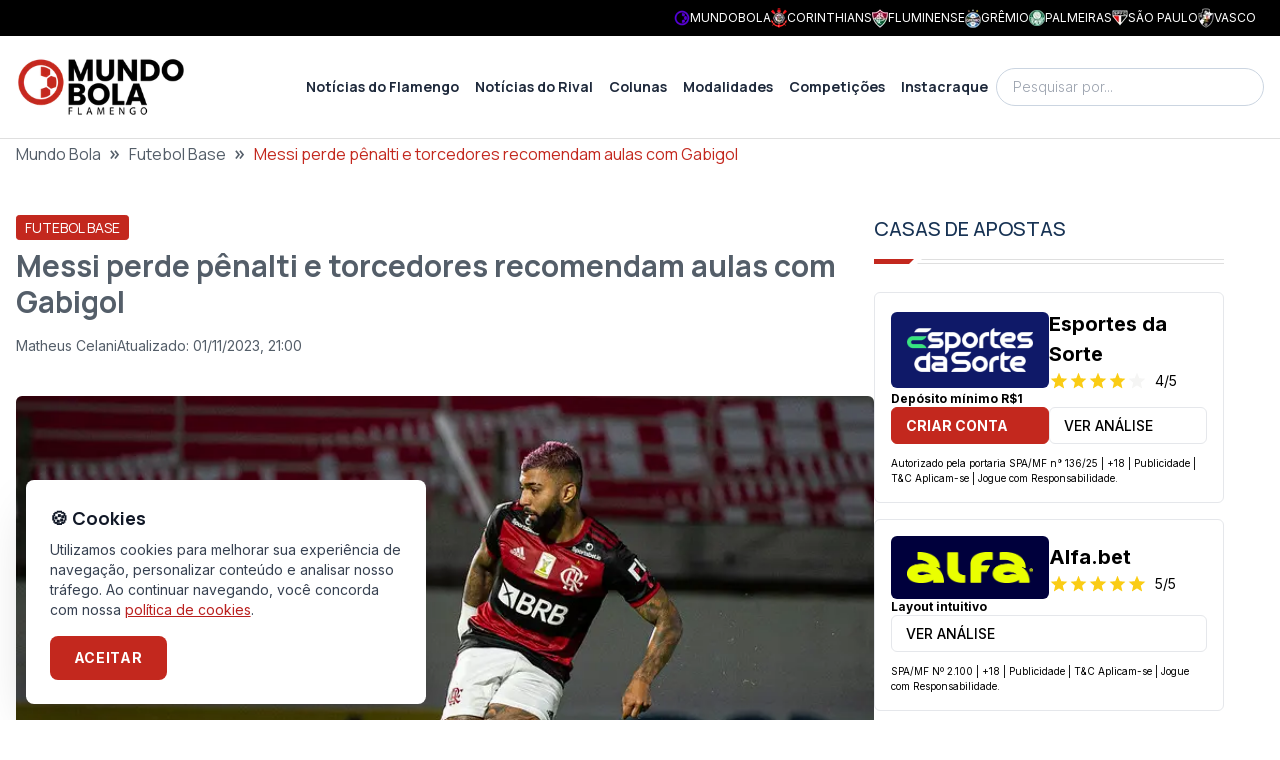

--- FILE ---
content_type: text/html; charset=utf-8
request_url: https://fla.mundobola.com/messi-perde-penalti-e-torcedores-recomendam-aulas-com-gabigol/
body_size: 29835
content:
<!DOCTYPE html><html lang="pt-br" class="__variable_f367f3 __variable_73ee6c"><head><meta charSet="utf-8"/><meta name="viewport" content="width=device-width, initial-scale=1"/><link rel="preload" as="image" imageSrcSet="https://fla-image.mundobola.com/_next/image/?url=https%3A%2F%2Fmedia.mundobola.com%2Fmedia%2F2025%2F11%2Flogomundobola-1.png&amp;w=256&amp;q=75 1x, https://fla-image.mundobola.com/_next/image/?url=https%3A%2F%2Fmedia.mundobola.com%2Fmedia%2F2025%2F11%2Flogomundobola-1.png&amp;w=384&amp;q=75 2x"/><link rel="preload" as="image" imageSrcSet="https://fla-image.mundobola.com/_next/image/?url=https%3A%2F%2Ffla-media.mundobola.com%2Fmedia%2F2022%2F05%2FGabigol-Flamengo-penalti-1.jpg&amp;w=640&amp;q=75 640w, https://fla-image.mundobola.com/_next/image/?url=https%3A%2F%2Ffla-media.mundobola.com%2Fmedia%2F2022%2F05%2FGabigol-Flamengo-penalti-1.jpg&amp;w=750&amp;q=75 750w, https://fla-image.mundobola.com/_next/image/?url=https%3A%2F%2Ffla-media.mundobola.com%2Fmedia%2F2022%2F05%2FGabigol-Flamengo-penalti-1.jpg&amp;w=828&amp;q=75 828w, https://fla-image.mundobola.com/_next/image/?url=https%3A%2F%2Ffla-media.mundobola.com%2Fmedia%2F2022%2F05%2FGabigol-Flamengo-penalti-1.jpg&amp;w=1080&amp;q=75 1080w, https://fla-image.mundobola.com/_next/image/?url=https%3A%2F%2Ffla-media.mundobola.com%2Fmedia%2F2022%2F05%2FGabigol-Flamengo-penalti-1.jpg&amp;w=1200&amp;q=75 1200w, https://fla-image.mundobola.com/_next/image/?url=https%3A%2F%2Ffla-media.mundobola.com%2Fmedia%2F2022%2F05%2FGabigol-Flamengo-penalti-1.jpg&amp;w=1920&amp;q=75 1920w, https://fla-image.mundobola.com/_next/image/?url=https%3A%2F%2Ffla-media.mundobola.com%2Fmedia%2F2022%2F05%2FGabigol-Flamengo-penalti-1.jpg&amp;w=2048&amp;q=75 2048w, https://fla-image.mundobola.com/_next/image/?url=https%3A%2F%2Ffla-media.mundobola.com%2Fmedia%2F2022%2F05%2FGabigol-Flamengo-penalti-1.jpg&amp;w=3840&amp;q=75 3840w" imageSizes="(min-width: 1024px) 858px, 100vw"/><link rel="stylesheet" href="/_next/static/css/d80e69ff708fe8d7.css" data-precedence="next"/><link rel="stylesheet" href="/_next/static/css/8429d4dabd9556c0.css" data-precedence="next"/><link rel="preload" as="script" fetchPriority="low" href="/_next/static/chunks/webpack-fac7fb05878e2f73.js"/><script src="/_next/static/chunks/4bd1b696-e682f3e1629cbe5c.js" async=""></script><script src="/_next/static/chunks/245-cfb3282463c081fb.js" async=""></script><script src="/_next/static/chunks/main-app-37905170d26d3291.js" async=""></script><script src="/_next/static/chunks/app/global-error-576a70684fd86a74.js" async=""></script><script src="/_next/static/chunks/266-47cc1fd9d649d320.js" async=""></script><script src="/_next/static/chunks/903-87e70e92b72a19f2.js" async=""></script><script src="/_next/static/chunks/app/layout-b0f96ae0a7fb34e6.js" async=""></script><script src="/_next/static/chunks/947-464067f7254abaef.js" async=""></script><script src="/_next/static/chunks/507-1d78cce9416c6d70.js" async=""></script><script src="/_next/static/chunks/656-0ff1c6477a86cb9e.js" async=""></script><script src="/_next/static/chunks/687-983daf863252b020.js" async=""></script><script src="/_next/static/chunks/607-fa11fdc064f1267f.js" async=""></script><script src="/_next/static/chunks/app/page-12f5f47a81c27e19.js" async=""></script><script src="/_next/static/chunks/e37a0b60-30ae5238f054ff63.js" async=""></script><script src="/_next/static/chunks/95247769-c62485b5010f874c.js" async=""></script><script src="/_next/static/chunks/9761e08b-193872fd0f52bbd7.js" async=""></script><script src="/_next/static/chunks/642-066dba79c410bb7a.js" async=""></script><script src="/_next/static/chunks/160-55a39ef36ee79b44.js" async=""></script><script src="/_next/static/chunks/604-48c78a960ce89c06.js" async=""></script><script src="/_next/static/chunks/app/%5B...path%5D/page-338f6a31d0d1e96f.js" async=""></script><link rel="preload" href="https://www.googletagmanager.com/gtm.js?id=GTM-KMJ4VMD6" as="script"/><meta name="next-size-adjust" content=""/><title>Messi perde pênalti e torcedores recomendam aulas com Gabigol - MundoBola</title><meta name="description" content="Após Messi perder pênalti no jogo da Argentina, torcedores do Flamengo foram às redes sociais recomendar aulas com Gabigol para o argentino"/><meta name="author" content="Matheus Celani"/><meta name="keywords" content="Gabigol"/><meta name="robots" content="all"/><meta name="article:published_time" content="2022-12-01T00:34:51.000+00:00"/><link rel="canonical" href="https://fla.mundobola.com/messi-perde-penalti-e-torcedores-recomendam-aulas-com-gabigol/"/><meta property="og:title" content="Messi perde pênalti e torcedores recomendam aulas com Gabigol - MundoBola"/><meta property="og:description" content="Após Messi perder pênalti no jogo da Argentina, torcedores do Flamengo foram às redes sociais recomendar aulas com Gabigol para o argentino"/><meta property="og:url" content="https://fla.mundobola.com/messi-perde-penalti-e-torcedores-recomendam-aulas-com-gabigol/"/><meta property="og:site_name" content="Flamengo | Últimas notícias, resultados e próximos jogos"/><meta property="og:locale" content="pt-br"/><meta property="og:image" content="https://fla-media.mundobola.com/media/2022/05/Gabigol-Flamengo-penalti-1.jpg"/><meta property="og:type" content="article"/><meta property="article:author" content="Matheus Celani"/><meta name="twitter:card" content="summary_large_image"/><meta name="twitter:site" content="/messi-perde-penalti-e-torcedores-recomendam-aulas-com-gabigol/"/><meta name="twitter:title" content="Messi perde pênalti e torcedores recomendam aulas com Gabigol"/><meta name="twitter:description" content="Após Messi perder pênalti no jogo da Argentina, torcedores do Flamengo foram às redes sociais recomendar aulas com Gabigol para o argentino"/><meta name="twitter:image" content="https://fla-media.mundobola.com/media/2022/05/Gabigol-Flamengo-penalti-1.jpg"/><link rel="icon" href="/favicon.ico" type="image/x-icon" sizes="16x16"/><link rel="icon" href="https://media.mundobola.com/media/2025/11/logomundobolaicone.png"/><meta name="sentry-trace" content="688b2226704006701c9bf408407e9c59-f1dbd6f4800944f2-0"/><meta name="baggage" content="sentry-environment=production,sentry-public_key=e06d690fdeb4198cf88dc4265003a014,sentry-trace_id=688b2226704006701c9bf408407e9c59,sentry-org_id=4510113936637952,sentry-sampled=false,sentry-sample_rand=0.8598306779615199,sentry-sample_rate=0"/><script src="/_next/static/chunks/polyfills-42372ed130431b0a.js" noModule=""></script></head><body class="__variable_f367f3 __variable_73ee6c" style="--primary-color:195 40 30"><div hidden=""><!--$--><!--/$--></div><div class="bg-black p-2 text-white"><div class="mx-auto max-w-screen-xl"><div class="flex min-h-[16px] items-center justify-end gap-4 px-4 sm:justify-between"><div class="scrollbar-hidden overflow-x-auto whitespace-nowrap text-xs sm:block"></div><div class="hidden gap-4 whitespace-nowrap leading-none md:flex"><a href="https://mundobola.com" title="MundoBola" class="flex items-center gap-2"><img alt="MundoBola" loading="lazy" width="16" height="16" decoding="async" data-nimg="1" class="aspect-square max-h-7 max-w-7 object-contain" style="color:transparent" srcSet="https://fla-image.mundobola.com/_next/image/?url=https%3A%2F%2Fmedia.mundobola.com%2Fmedia%2F2025%2F11%2Fmundobolageralicone.png&amp;w=16&amp;q=75 1x, https://fla-image.mundobola.com/_next/image/?url=https%3A%2F%2Fmedia.mundobola.com%2Fmedia%2F2025%2F11%2Fmundobolageralicone.png&amp;w=32&amp;q=75 2x" src="https://fla-image.mundobola.com/_next/image/?url=https%3A%2F%2Fmedia.mundobola.com%2Fmedia%2F2025%2F11%2Fmundobolageralicone.png&amp;w=32&amp;q=75"/><span class="text-xs uppercase">MundoBola</span></a><a href="https://corinthians.mundobola.com" title="Corinthians" class="flex items-center gap-2"><img alt="Corinthians" loading="lazy" width="16" height="16" decoding="async" data-nimg="1" class="aspect-square max-h-7 max-w-7 object-contain" style="color:transparent" srcSet="https://fla-image.mundobola.com/_next/image/?url=https%3A%2F%2Fmedia.mundobola.com%2Fmedia%2F2025%2F11%2Fcorinthianslogo-1.png&amp;w=16&amp;q=75 1x, https://fla-image.mundobola.com/_next/image/?url=https%3A%2F%2Fmedia.mundobola.com%2Fmedia%2F2025%2F11%2Fcorinthianslogo-1.png&amp;w=32&amp;q=75 2x" src="https://fla-image.mundobola.com/_next/image/?url=https%3A%2F%2Fmedia.mundobola.com%2Fmedia%2F2025%2F11%2Fcorinthianslogo-1.png&amp;w=32&amp;q=75"/><span class="text-xs uppercase">Corinthians</span></a><a href="https://flu.mundobola.com" title="Fluminense" class="flex items-center gap-2"><img alt="Fluminense" loading="lazy" width="16" height="16" decoding="async" data-nimg="1" class="aspect-square max-h-7 max-w-7 object-contain" style="color:transparent" srcSet="https://fla-image.mundobola.com/_next/image/?url=https%3A%2F%2Fmedia.mundobola.com%2Fmedia%2F2025%2F11%2Ffluminenselogo-2.png&amp;w=16&amp;q=75 1x, https://fla-image.mundobola.com/_next/image/?url=https%3A%2F%2Fmedia.mundobola.com%2Fmedia%2F2025%2F11%2Ffluminenselogo-2.png&amp;w=32&amp;q=75 2x" src="https://fla-image.mundobola.com/_next/image/?url=https%3A%2F%2Fmedia.mundobola.com%2Fmedia%2F2025%2F11%2Ffluminenselogo-2.png&amp;w=32&amp;q=75"/><span class="text-xs uppercase">Fluminense</span></a><a href="https://gremio.mundobola.com" title="Grêmio" class="flex items-center gap-2"><img alt="Grêmio" loading="lazy" width="16" height="16" decoding="async" data-nimg="1" class="aspect-square max-h-7 max-w-7 object-contain" style="color:transparent" srcSet="https://fla-image.mundobola.com/_next/image/?url=https%3A%2F%2Fmedia.mundobola.com%2Fmedia%2F2025%2F11%2Fgremiologo-2.png&amp;w=16&amp;q=75 1x, https://fla-image.mundobola.com/_next/image/?url=https%3A%2F%2Fmedia.mundobola.com%2Fmedia%2F2025%2F11%2Fgremiologo-2.png&amp;w=32&amp;q=75 2x" src="https://fla-image.mundobola.com/_next/image/?url=https%3A%2F%2Fmedia.mundobola.com%2Fmedia%2F2025%2F11%2Fgremiologo-2.png&amp;w=32&amp;q=75"/><span class="text-xs uppercase">Grêmio</span></a><a href="https://palmeiras.mundobola.com" title="Palmeiras" class="flex items-center gap-2"><img alt="Palmeiras" loading="lazy" width="16" height="16" decoding="async" data-nimg="1" class="aspect-square max-h-7 max-w-7 object-contain" style="color:transparent" srcSet="https://fla-image.mundobola.com/_next/image/?url=https%3A%2F%2Fmedia.mundobola.com%2Fmedia%2F2025%2F11%2Fpalmeiraslogo-1.png&amp;w=16&amp;q=75 1x, https://fla-image.mundobola.com/_next/image/?url=https%3A%2F%2Fmedia.mundobola.com%2Fmedia%2F2025%2F11%2Fpalmeiraslogo-1.png&amp;w=32&amp;q=75 2x" src="https://fla-image.mundobola.com/_next/image/?url=https%3A%2F%2Fmedia.mundobola.com%2Fmedia%2F2025%2F11%2Fpalmeiraslogo-1.png&amp;w=32&amp;q=75"/><span class="text-xs uppercase">Palmeiras</span></a><a href="https://spfc.mundobola.com" title="São Paulo" class="flex items-center gap-2"><img alt="São Paulo" loading="lazy" width="16" height="16" decoding="async" data-nimg="1" class="aspect-square max-h-7 max-w-7 object-contain" style="color:transparent" srcSet="https://fla-image.mundobola.com/_next/image/?url=https%3A%2F%2Fmedia.mundobola.com%2Fmedia%2F2025%2F11%2Fsaopaulologo-1.png&amp;w=16&amp;q=75 1x, https://fla-image.mundobola.com/_next/image/?url=https%3A%2F%2Fmedia.mundobola.com%2Fmedia%2F2025%2F11%2Fsaopaulologo-1.png&amp;w=32&amp;q=75 2x" src="https://fla-image.mundobola.com/_next/image/?url=https%3A%2F%2Fmedia.mundobola.com%2Fmedia%2F2025%2F11%2Fsaopaulologo-1.png&amp;w=32&amp;q=75"/><span class="text-xs uppercase">São Paulo</span></a><a href="https://vasco.mundobola.com" title="Vasco" class="flex items-center gap-2"><img alt="Vasco" loading="lazy" width="16" height="16" decoding="async" data-nimg="1" class="aspect-square max-h-7 max-w-7 object-contain" style="color:transparent" srcSet="https://fla-image.mundobola.com/_next/image/?url=https%3A%2F%2Fmedia.mundobola.com%2Fmedia%2F2025%2F11%2Fvasco-da-gamalogo-1.png&amp;w=16&amp;q=75 1x, https://fla-image.mundobola.com/_next/image/?url=https%3A%2F%2Fmedia.mundobola.com%2Fmedia%2F2025%2F11%2Fvasco-da-gamalogo-1.png&amp;w=32&amp;q=75 2x" src="https://fla-image.mundobola.com/_next/image/?url=https%3A%2F%2Fmedia.mundobola.com%2Fmedia%2F2025%2F11%2Fvasco-da-gamalogo-1.png&amp;w=32&amp;q=75"/><span class="text-xs uppercase">Vasco</span></a></div></div></div></div><div class="sticky top-0 z-50 border-b border-b-[#dfdfdf] bg-white py-3 md:py-5"><div class="mx-auto max-w-screen-xl px-4"><div class="flex items-center gap-8"><div class=""><a href="/"><img alt="Logo" width="170" height="170" decoding="async" data-nimg="1" class="transition-all duration-300" style="color:transparent" srcSet="https://fla-image.mundobola.com/_next/image/?url=https%3A%2F%2Fmedia.mundobola.com%2Fmedia%2F2025%2F11%2Flogomundobola-1.png&amp;w=256&amp;q=75 1x, https://fla-image.mundobola.com/_next/image/?url=https%3A%2F%2Fmedia.mundobola.com%2Fmedia%2F2025%2F11%2Flogomundobola-1.png&amp;w=384&amp;q=75 2x" src="https://fla-image.mundobola.com/_next/image/?url=https%3A%2F%2Fmedia.mundobola.com%2Fmedia%2F2025%2F11%2Flogomundobola-1.png&amp;w=384&amp;q=75"/></a></div><div class="flex grow justify-end"><!--$?--><template id="B:0"></template><!--/$--></div><div class="hidden lg:block"><!--$--><div class="relative"><input placeholder="Pesquisar por..." class="block w-full rounded-3xl border border-slate-300 py-2 pl-4 pr-10 font-sans text-sm font-light outline-none focus:border-slate-800" value=""/><span></span></div><!--/$--></div></div></div></div><div><div class="breadcrumbs mx-auto mb-12 max-w-screen-xl px-4"><div class="truncate font-sans2"><script type="application/ld+json" id="breadcrumbs-schema">{"@context":"https://schema.org","@type":"BreadcrumbList","itemListElement":[{"@type":"ListItem","position":1,"item":{"@id":"https://fla.mundobola.com/","name":"Mundo Bola"}},{"@type":"ListItem","position":2,"item":{"@id":"https://fla.mundobola.com/futebol/futebol-base/","name":"Futebol Base"}},{"@type":"ListItem","position":3,"item":{"name":"Messi perde pênalti e torcedores recomendam aulas com Gabigol"}}]}</script><a class="hover:underline" href="/">Mundo Bola</a><span class="mx-2 text-xl font-bold">»</span><a class="hover:underline" href="/futebol/futebol-base/">Futebol Base</a><span class="mx-2 text-xl font-bold">»</span><span class="text-primary">Messi perde pênalti e torcedores recomendam aulas com Gabigol</span></div></div><div class="m-auto max-w-screen-xl"><div class="flex w-full flex-wrap gap-10 px-4 lg:flex-nowrap"><main class="max-w-full grow basis-full lg:max-w-[calc(100%-350px-2.5rem)] lg:basis-auto"><script type="application/ld+json" id="article-post-schema">{"@context":"https://schema.org","@type":"NewsArticle","@id":"https://fla.mundobola.com/messi-perde-penalti-e-torcedores-recomendam-aulas-com-gabigol/#newsarticle","url":"https://fla.mundobola.com/messi-perde-penalti-e-torcedores-recomendam-aulas-com-gabigol/","headline":"Messi perde pênalti e torcedores recomendam aulas com Gabigol","mainEntityOfPage":"https://fla.mundobola.com/messi-perde-penalti-e-torcedores-recomendam-aulas-com-gabigol/","datePublished":"2022-12-01T00:34:51.000+00:00","dateModified":"2023-11-02T00:00:00.000+00:00","description":"Após Messi perder pênalti no jogo da Argentina, torcedores do Flamengo foram às redes sociais recomendar aulas com Gabigol para o argentino","articleSection":"Futebol Base","keywords":"Gabigol","name":"Messi perde pênalti e torcedores recomendam aulas com Gabigol","thumbnailUrl":"https://fla-image.mundobola.com/_next/image/?url=https%3A%2F%2Ffla-media.mundobola.com%2Fmedia%2F2022%2F05%2FGabigol-Flamengo-penalti-1.jpg&w=256&q=75","mainEntity":{"@type":"WebPage","@id":"https://fla.mundobola.com/messi-perde-penalti-e-torcedores-recomendam-aulas-com-gabigol/"},"author":{"@type":"Person","name":"Matheus Celani","url":"https://fla.mundobola.com/author/matheus-celani/"},"publisher":{"@type":"Organization","name":"Flamengo","url":"https://fla.mundobola.com","logo":{"@type":"ImageObject","url":"https://fla.mundobola.com/logo.svg"}},"image":[{"@type":"ImageObject","@id":"https://fla.mundobola.com/messi-perde-penalti-e-torcedores-recomendam-aulas-com-gabigol/#primaryimage","url":"https://fla-image.mundobola.com/_next/image/?url=https%3A%2F%2Ffla-media.mundobola.com%2Fmedia%2F2022%2F05%2FGabigol-Flamengo-penalti-1.jpg&w=1200&q=75"}]}</script><div class="post-content"><div class="mb-10"><div class="mb-2"><span class="inline-block rounded-[0.20rem] border border-primary bg-primary px-2 py-[0.10rem] font-sans2 text-sm font-normal uppercase text-white"><a href="/futebol/futebol-base/">Futebol Base</a></span></div><h1 class="mb-4 font-sans2 text-2xl font-bold md:text-3xl">Messi perde pênalti e torcedores recomendam aulas com Gabigol</h1><div class="flex gap-4"><div class="flex items-center gap-1 text-sm"><span></span><a class="hover:underline" href="/author/matheus-celani/">Matheus Celani</a></div><div class="flex items-center gap-2 text-sm"><span></span><div class="flex flex-col md:flex-row md:gap-4"><div class="text-xs md:text-sm">Atualizado:<!-- --> <!-- -->01/11/2023, 21:00</div></div></div></div></div><div class=""><img alt="Gabigol Flamengo penalti" width="800" height="533" decoding="async" data-nimg="1" class="mx-auto block w-full overflow-hidden rounded-md" style="color:transparent" sizes="(min-width: 1024px) 858px, 100vw" srcSet="https://fla-image.mundobola.com/_next/image/?url=https%3A%2F%2Ffla-media.mundobola.com%2Fmedia%2F2022%2F05%2FGabigol-Flamengo-penalti-1.jpg&amp;w=640&amp;q=75 640w, https://fla-image.mundobola.com/_next/image/?url=https%3A%2F%2Ffla-media.mundobola.com%2Fmedia%2F2022%2F05%2FGabigol-Flamengo-penalti-1.jpg&amp;w=750&amp;q=75 750w, https://fla-image.mundobola.com/_next/image/?url=https%3A%2F%2Ffla-media.mundobola.com%2Fmedia%2F2022%2F05%2FGabigol-Flamengo-penalti-1.jpg&amp;w=828&amp;q=75 828w, https://fla-image.mundobola.com/_next/image/?url=https%3A%2F%2Ffla-media.mundobola.com%2Fmedia%2F2022%2F05%2FGabigol-Flamengo-penalti-1.jpg&amp;w=1080&amp;q=75 1080w, https://fla-image.mundobola.com/_next/image/?url=https%3A%2F%2Ffla-media.mundobola.com%2Fmedia%2F2022%2F05%2FGabigol-Flamengo-penalti-1.jpg&amp;w=1200&amp;q=75 1200w, https://fla-image.mundobola.com/_next/image/?url=https%3A%2F%2Ffla-media.mundobola.com%2Fmedia%2F2022%2F05%2FGabigol-Flamengo-penalti-1.jpg&amp;w=1920&amp;q=75 1920w, https://fla-image.mundobola.com/_next/image/?url=https%3A%2F%2Ffla-media.mundobola.com%2Fmedia%2F2022%2F05%2FGabigol-Flamengo-penalti-1.jpg&amp;w=2048&amp;q=75 2048w, https://fla-image.mundobola.com/_next/image/?url=https%3A%2F%2Ffla-media.mundobola.com%2Fmedia%2F2022%2F05%2FGabigol-Flamengo-penalti-1.jpg&amp;w=3840&amp;q=75 3840w" src="https://fla-image.mundobola.com/_next/image/?url=https%3A%2F%2Ffla-media.mundobola.com%2Fmedia%2F2022%2F05%2FGabigol-Flamengo-penalti-1.jpg&amp;w=3840&amp;q=75"/><div class="post-body my-8 text-lg md:text-base">
<p>A Argentina venceu e se classificou para as oitavas de final da <a href="https://fla.mundobola.com/tag/copa-do-mundo" target="_blank" rel="noreferrer noopener">Copa do Mundo</a>. Contudo, quando o jogo estava 0 a 0, Messi sofreu pênalti, pegou a bola e partiu para a cobrança. O jogador bateu mal e desperdiçou a penalidade, sendo assim, torcedores indicaram para o craque da Argentina aulas de pênalti com Gabigol, <a href="/qual-o-tamanho-de-gabigol-na-historia-do-flamengo/" target="_blank" rel="noreferrer noopener">ídolo do Flamengo</a>.</p>



<p>Segundo dados do Transfermakt, Messi já cobrou 137 pênaltis ao longo da carreira e errou 31 cobranças, ou seja, o argentino perdeu 22% das batidas. Já Gabriel, um dos melhores batedores do mundo, cobrou 33 pênaltis e perdeu apenas quatro, <a href="/qual-foi-o-ultimo-goleiro-a-defender-um-penalti-do-gabigol/" target="_blank" rel="noreferrer noopener">desperdiçando 12% das cobranças</a>.</p>



<p><strong>Confira mais: <a href="/flamengo-muda-postura-apos-gerson-nao-se-apresentar-ao-olympique/" target="_blank" rel="noreferrer noopener">Flamengo muda postura após Gerson não se apresentar ao Olympique</a></strong></p>



<p>“Gabigol bate pênalti melhor que o Messi.”, <a href="https://twitter.com/Matheuzim1204" target="_blank" rel="noreferrer noopener">@Matheuzim1204</a></p>



<p>“Não é ironicamente tenho mais confiança no Gabigol doq o Messi batendo pênalti”,<a href="https://twitter.com/jotavecardoso" target="_blank" rel="noreferrer noopener">@jotavecardoso</a></p>



<p>“Alô Messi, se quiser o @gabigol te dá umas aulinhas de como se bate pênalti”, <a href="https://twitter.com/_umalet" target="_blank" rel="noreferrer noopener">@_umalet</a></p>



<p>“Messi deu mole, bateu nervoso.. Gabigol tem que ensinar”, <a href="https://twitter.com/allan2lff" target="_blank" rel="noreferrer noopener">@allan2lff</a></p>



<p>“Messi tem que fazer um curso de como bater pênalti, Gabigol vai ser o professor”, <a href="https://twitter.com/louco_nego" target="_blank" rel="noreferrer noopener">@louco_nego</a></p>



<figure class="wp-block-embed is-type-rich is-provider-twitter wp-block-embed-twitter"><div class="wp-block-embed__wrapper">
<blockquote class="twitter-tweet" data-width="550" data-dnt="true"><p lang="pt" dir="ltr">Gabigol ensina Messi <a href="https://t.co/XOURzdqiFM">pic.twitter.com/XOURzdqiFM</a></p>— Ensina, Gabigol (@EnsinaArraxxxca) <a href="https://twitter.com/EnsinaArraxxxca/status/1598088946902536193?ref_src=twsrc%5Etfw">November 30, 2022</a></blockquote><div id="content-script-21087-9413" style="display:none"></div>
</div></figure>



<h2 class="wp-block-heading" id="h-gabigol-marcou-pelo-menos-10-gols-nas-ultimas-cinco-edicoes-do-brasileirao">Gabigol marcou pelo menos 10 gols nas últimas cinco edições do Brasileirão</h2>



<p>Com apenas 26 anos, Gabigol já é um dos maiores ídolos do Flamengo e está entre os maiores artilheiros históricos do <a href="/flamengo-e-o-melhor-time-dos-ultimos-4-anos-de-brasileirao/" target="_blank" rel="noreferrer noopener">Brasileirão</a>. Aliás, <a href="/gabigol-e-o-unico-jogador-a-superar-marca-incrivel-nas-ultimas-cinco-edicoes-do-brasileirao/" target="_blank" rel="noreferrer noopener">Gabi é o único jogador a superar marca expressiva</a> de marcar pelo menos 10 gols nas últimas cinco edições da competição nacional.</p>



<p>Gabigol marcou 80 dos seus 104 gols no <a href="https://fla.mundobola.com/tag/brasileirao" target="_blank" rel="noreferrer noopener">Brasileirão</a> somente nas últimas cinco temporadas. Além disso, foi o único a ser artilheiro do campeonato em mais de uma oportunidade nesse período (em 2018 e 2019).</p>



<h4 class="wp-block-heading" id="h-confira-os-gols-de-gabigol-no-periodo">Confira os gols de Gabigol no período:</h4>



<ul class="wp-block-list">
<li>18 gols em 2018;</li>



<li>25 gols em 2019;</li>



<li>14 gols em 2020;</li>



<li>12 gols em 2021;</li>



<li>11 gols em 2022.</li>
</ul>


</div><hr class="mb-8 mt-20"/><div class="sm:items-top my-8 flex flex-col justify-between gap-8 sm:flex-row"><div class="items-top flex flex-row gap-4"><div class="">Tags:</div><ul class="flex flex-wrap gap-2"><li class=""><a class="inline-block rounded-sm bg-primary/10 px-4 py-3 text-sm leading-none text-primary hover:bg-primary/30" href="/tag/gabigol/">Gabigol</a></li><li class=""><a class="inline-block rounded-sm bg-primary/10 px-4 py-3 text-sm leading-none text-primary hover:bg-primary/30" href="/tag/messi/">Messi</a></li><li class=""><a class="inline-block rounded-sm bg-primary/10 px-4 py-3 text-sm leading-none text-primary hover:bg-primary/30" href="/tag/futebol-profissional/">Futebol Profissional</a></li></ul></div><div class="sm:items-top flex flex-row items-center gap-4"><div class="">Compartilhe</div><ul class="flex gap-2"><li><a href="https://www.facebook.com/sharer/sharer.php?u=https%3A%2F%2Ffla.mundobola.com%2Fmessi-perde-penalti-e-torcedores-recomendam-aulas-com-gabigol%2F" target="_blank" title="Compartilhe no Facebook" class="flex h-10 w-10 items-center justify-center transition-all ease-in-out hover:scale-110 hover:text-black"><span></span></a></li><li><a href="https://twitter.com/intent/tweet?text=Messi%20perde%20p%C3%AAnalti%20e%20torcedores%20recomendam%20aulas%20com%20Gabigol&amp;url=https%3A%2F%2Ffla.mundobola.com%2Fmessi-perde-penalti-e-torcedores-recomendam-aulas-com-gabigol%2F" target="_blank" title="Compartilhe no Twitter" class="flex h-10 w-10 items-center justify-center transition-all ease-in-out hover:scale-110 hover:text-black"><span></span></a></li><li><a href="whatsapp://send?text=Messi%20perde%20p%C3%AAnalti%20e%20torcedores%20recomendam%20aulas%20com%20Gabigol%20https%3A%2F%2Ffla.mundobola.com%2Fmessi-perde-penalti-e-torcedores-recomendam-aulas-com-gabigol%2F" target="_blank" title="Compartilhe no WhatsApp" class="flex h-10 w-10 items-center justify-center transition-all ease-in-out hover:scale-110 hover:text-black"><span></span></a></li><li><a href="https://telegram.me/share/url?url=https%3A%2F%2Ffla.mundobola.com%2Fmessi-perde-penalti-e-torcedores-recomendam-aulas-com-gabigol%2F&amp;text=Messi%20perde%20p%C3%AAnalti%20e%20torcedores%20recomendam%20aulas%20com%20Gabigol" target="_blank" title="Compartilhe no Telegram" class="flex h-10 w-10 items-center justify-center transition-all ease-in-out hover:scale-110 hover:text-black"><span></span></a></li></ul></div></div><div class="my-8"><div class="flex flex-col gap-8 rounded-lg border border-stone-100 bg-stone-50 p-8 md:flex-row"><div class="self-center md:self-auto"><img alt="Matheus Celani" loading="lazy" width="330" height="330" decoding="async" data-nimg="1" class="aspect-square w-[115px] max-w-none rounded-full bg-slate-500 object-cover" style="color:transparent" src="https://www.gravatar.com/avatar/fd157ad494fd0ce840e7423d515ec448952e28dc41aa017c9ce732526b5ecca3?s=300&amp;d=mp"/></div><div class="grow"><div class="font-sans2 text-primary">Autor</div><div class="mb-2 font-sans2 font-bold text-primary-blue"><a class="hover:underline" href="/author/matheus-celani/">Matheus Celani</a></div><div>Jornalista graduado no Centro Universit&aacute;rio IBMR, 23 anos, natural do Rio de Janeiro. Amante da escrita e um completo apaixonado pr futebol, v&ocirc;lei e esportes ol&iacute;mpicos.</div></div></div></div><div class="m-auto my-6 max-w-screen-xl md:px-4"><div class="mb-8"><div class="mb-4 flex items-center justify-between gap-8"><h2 class="w-full text-xl font-medium uppercase text-primary-blue md:text-2xl">Leia também</h2><div class=""><a class="group inline-block text-nowrap rounded-[0.20rem] border border-stone-300 bg-white px-4 py-[0.40rem] font-sans2 text-sm font-semibold uppercase text-primary-blue hover:border-primary-blue hover:bg-primary-blue hover:text-white" href="/futebol/futebol-base/"><span class="align-middle">Ver Mais</span><span></span></a></div></div><div><div class="title-ruler title-ruler--with-lines"></div></div></div><div class="grid gap-8 sm:grid-cols-2"><div class="items-top flex-row-reverse gap-4 items-top group relative flex flex-row md:h-auto md:w-auto md:flex-row" data-postid="71050"><div class="w-1/3"><a class="" href="/flamengo-tem-caminho-definido-por-titulo-da-copa-rio-sub-20/"><img alt="Jovens do Flamengo comemoram classificação na Copa Rio Sub-20" loading="lazy" width="192" height="192" decoding="async" data-nimg="1" class=" block aspect-square w-full rounded-lg object-cover" style="color:transparent" srcSet="https://fla-image.mundobola.com/_next/image/?url=https%3A%2F%2Ffla-media.mundobola.com%2Fmedia%2F2025%2F05%2Fscreenshot20250504172959x.jpg&amp;w=256&amp;q=75 1x, https://fla-image.mundobola.com/_next/image/?url=https%3A%2F%2Ffla-media.mundobola.com%2Fmedia%2F2025%2F05%2Fscreenshot20250504172959x.jpg&amp;w=384&amp;q=75 2x" src="https://fla-image.mundobola.com/_next/image/?url=https%3A%2F%2Ffla-media.mundobola.com%2Fmedia%2F2025%2F05%2Fscreenshot20250504172959x.jpg&amp;w=384&amp;q=75"/></a></div><div class="w-2/3 grow"><a href="/flamengo-tem-caminho-definido-por-titulo-da-copa-rio-sub-20/"><div class="mb-2"><span class="inline-block rounded-[0.20rem] border border-primary bg-primary px-2 py-[0.10rem] font-sans2 text-sm font-normal uppercase text-white"><div>Futebol</div></span></div></a><a class="" href="/flamengo-tem-caminho-definido-por-titulo-da-copa-rio-sub-20/"><div class=" line-clamp-2 font-semibold text-primary-blue group-hover:underline">Flamengo tem caminho definido por título da Copa Rio Sub-20</div><div class=" mt-2 flex gap-4 text-slate-500"><div class="flex items-center gap-1 text-sm"><span></span>27/01/2026, 20:29</div></div></a></div></div><div class="items-top flex-row-reverse gap-4 items-top group relative flex flex-row md:h-auto md:w-auto md:flex-row" data-postid="70861"><div class="w-1/3"><a class="" href="/com-maior-orcamento-da-historia-flamengo-reapresenta-a-base-e-reforca-plano-de-reformulacao-tecnica-para-2026/"><img alt="Reunião de apresentação da base do Flamengo para 2026" loading="lazy" width="192" height="192" decoding="async" data-nimg="1" class=" block aspect-square w-full rounded-lg object-cover" style="color:transparent" srcSet="https://fla-image.mundobola.com/_next/image/?url=https%3A%2F%2Fmedia.mundobola.com%2Fmedia%2F2026%2F01%2Fbase-fla.jpg&amp;w=256&amp;q=75 1x, https://fla-image.mundobola.com/_next/image/?url=https%3A%2F%2Fmedia.mundobola.com%2Fmedia%2F2026%2F01%2Fbase-fla.jpg&amp;w=384&amp;q=75 2x" src="https://fla-image.mundobola.com/_next/image/?url=https%3A%2F%2Fmedia.mundobola.com%2Fmedia%2F2026%2F01%2Fbase-fla.jpg&amp;w=384&amp;q=75"/></a></div><div class="w-2/3 grow"><a href="/com-maior-orcamento-da-historia-flamengo-reapresenta-a-base-e-reforca-plano-de-reformulacao-tecnica-para-2026/"><div class="mb-2"><span class="inline-block rounded-[0.20rem] border border-primary bg-primary px-2 py-[0.10rem] font-sans2 text-sm font-normal uppercase text-white"><div>Futebol</div></span></div></a><a class="" href="/com-maior-orcamento-da-historia-flamengo-reapresenta-a-base-e-reforca-plano-de-reformulacao-tecnica-para-2026/"><div class=" line-clamp-2 font-semibold text-primary-blue group-hover:underline">Com maior orçamento da história, Flamengo reapresenta a base para 2026</div><div class=" mt-2 flex gap-4 text-slate-500"><div class="flex items-center gap-1 text-sm"><span></span>24/01/2026, 10:17</div></div></a></div></div><div class="items-top flex-row-reverse gap-4 items-top group relative flex flex-row md:h-auto md:w-auto md:flex-row" data-postid="70804"><div class="w-1/3"><a class="" href="/flamengo-sondou-mirassol-por-jovem-cristian-araujo-conheca-mais-sobre/"><img alt="Cristian Araújo, em ação pelo Mirassol na Copinha" loading="lazy" width="192" height="192" decoding="async" data-nimg="1" class=" block aspect-square w-full rounded-lg object-cover" style="color:transparent" srcSet="https://fla-image.mundobola.com/_next/image/?url=https%3A%2F%2Fmedia.mundobola.com%2Fmedia%2F2026%2F01%2Fcristian-araujo.jpg&amp;w=256&amp;q=75 1x, https://fla-image.mundobola.com/_next/image/?url=https%3A%2F%2Fmedia.mundobola.com%2Fmedia%2F2026%2F01%2Fcristian-araujo.jpg&amp;w=384&amp;q=75 2x" src="https://fla-image.mundobola.com/_next/image/?url=https%3A%2F%2Fmedia.mundobola.com%2Fmedia%2F2026%2F01%2Fcristian-araujo.jpg&amp;w=384&amp;q=75"/></a></div><div class="w-2/3 grow"><a href="/flamengo-sondou-mirassol-por-jovem-cristian-araujo-conheca-mais-sobre/"><div class="mb-2"><span class="inline-block rounded-[0.20rem] border border-primary bg-primary px-2 py-[0.10rem] font-sans2 text-sm font-normal uppercase text-white"><div>Futebol</div></span></div></a><a class="" href="/flamengo-sondou-mirassol-por-jovem-cristian-araujo-conheca-mais-sobre/"><div class=" line-clamp-2 font-semibold text-primary-blue group-hover:underline">Flamengo sondou Mirassol por jovem Cristian Araújo; conheça mais sobre</div><div class=" mt-2 flex gap-4 text-slate-500"><div class="flex items-center gap-1 text-sm"><span></span>23/01/2026, 11:02</div></div></a></div></div><div class="items-top flex-row-reverse gap-4 items-top group relative flex flex-row md:h-auto md:w-auto md:flex-row" data-postid="70588"><div class="w-1/3"><a class="" href="/cria-se-despede-do-flamengo-hora-de-escrever-uma-nova-historia/"><img alt="Pedro Fachinetti assina contrato com o Flamengo; defensor vai reforçar equipe de Filipe Luís" loading="lazy" width="192" height="192" decoding="async" data-nimg="1" class=" block aspect-square w-full rounded-lg object-cover" style="color:transparent" srcSet="https://fla-image.mundobola.com/_next/image/?url=https%3A%2F%2Ffla-media.mundobola.com%2Fmedia%2F2024%2F02%2FPedro-Fachinetti-Flamengo.png&amp;w=256&amp;q=75 1x, https://fla-image.mundobola.com/_next/image/?url=https%3A%2F%2Ffla-media.mundobola.com%2Fmedia%2F2024%2F02%2FPedro-Fachinetti-Flamengo.png&amp;w=384&amp;q=75 2x" src="https://fla-image.mundobola.com/_next/image/?url=https%3A%2F%2Ffla-media.mundobola.com%2Fmedia%2F2024%2F02%2FPedro-Fachinetti-Flamengo.png&amp;w=384&amp;q=75"/></a></div><div class="w-2/3 grow"><a href="/cria-se-despede-do-flamengo-hora-de-escrever-uma-nova-historia/"><div class="mb-2"><span class="inline-block rounded-[0.20rem] border border-primary bg-primary px-2 py-[0.10rem] font-sans2 text-sm font-normal uppercase text-white"><div>Futebol</div></span></div></a><a class="" href="/cria-se-despede-do-flamengo-hora-de-escrever-uma-nova-historia/"><div class=" line-clamp-2 font-semibold text-primary-blue group-hover:underline">Cria se despede do Flamengo: &#x27;Hora de escrever uma nova história&#x27;</div><div class=" mt-2 flex gap-4 text-slate-500"><div class="flex items-center gap-1 text-sm"><span></span>20/01/2026, 09:05</div></div></a></div></div><div class="items-top flex-row-reverse gap-4 items-top group relative flex flex-row md:h-auto md:w-auto md:flex-row" data-postid="70415"><div class="w-1/3"><a class="" href="/alfredo-almeida-cita-vini-jr-para-exemplificar-estilo-ideal-que-quer-revelar-na-base-do-flamengo/"><img alt="Montagem com Alfredo Almeida e Vini Jr no Flamengo" loading="lazy" width="192" height="192" decoding="async" data-nimg="1" class=" block aspect-square w-full rounded-lg object-cover" style="color:transparent" srcSet="https://fla-image.mundobola.com/_next/image/?url=https%3A%2F%2Fmedia.mundobola.com%2Fmedia%2F2026%2F01%2Fmontagem-com-alfredo-almeida-e-vini-jr-no-flamengo.jpg&amp;w=256&amp;q=75 1x, https://fla-image.mundobola.com/_next/image/?url=https%3A%2F%2Fmedia.mundobola.com%2Fmedia%2F2026%2F01%2Fmontagem-com-alfredo-almeida-e-vini-jr-no-flamengo.jpg&amp;w=384&amp;q=75 2x" src="https://fla-image.mundobola.com/_next/image/?url=https%3A%2F%2Fmedia.mundobola.com%2Fmedia%2F2026%2F01%2Fmontagem-com-alfredo-almeida-e-vini-jr-no-flamengo.jpg&amp;w=384&amp;q=75"/></a></div><div class="w-2/3 grow"><a href="/alfredo-almeida-cita-vini-jr-para-exemplificar-estilo-ideal-que-quer-revelar-na-base-do-flamengo/"><div class="mb-2"><span class="inline-block rounded-[0.20rem] border border-primary bg-primary px-2 py-[0.10rem] font-sans2 text-sm font-normal uppercase text-white"><div>Futebol</div></span></div></a><a class="" href="/alfredo-almeida-cita-vini-jr-para-exemplificar-estilo-ideal-que-quer-revelar-na-base-do-flamengo/"><div class=" line-clamp-2 font-semibold text-primary-blue group-hover:underline">Alfredo Almeida cita Vini Jr para exemplificar estilo ideal que quer revelar na base do Flamengo</div><div class=" mt-2 flex gap-4 text-slate-500"><div class="flex items-center gap-1 text-sm"><span></span>16/01/2026, 14:11</div></div></a></div></div><div class="items-top flex-row-reverse gap-4 items-top group relative flex flex-row md:h-auto md:w-auto md:flex-row" data-postid="69898"><div class="w-1/3"><a class="" href="/registro-mostra-olheiro-do-flamengo-em-rodada-da-copinha/"><img alt="Bill comemora gol colado no alambrado onde estava torcida do Flamengo em jogo contra o São Bernardo pela Copinha 2025" loading="lazy" width="192" height="192" decoding="async" data-nimg="1" class=" block aspect-square w-full rounded-lg object-cover" style="color:transparent" srcSet="https://fla-image.mundobola.com/_next/image/?url=https%3A%2F%2Ffla-media.mundobola.com%2Fmedia%2F2025%2F01%2Fbill-comemora-flamengo-3x1-sao-bernardo-copinha-2025.jpg&amp;w=256&amp;q=75 1x, https://fla-image.mundobola.com/_next/image/?url=https%3A%2F%2Ffla-media.mundobola.com%2Fmedia%2F2025%2F01%2Fbill-comemora-flamengo-3x1-sao-bernardo-copinha-2025.jpg&amp;w=384&amp;q=75 2x" src="https://fla-image.mundobola.com/_next/image/?url=https%3A%2F%2Ffla-media.mundobola.com%2Fmedia%2F2025%2F01%2Fbill-comemora-flamengo-3x1-sao-bernardo-copinha-2025.jpg&amp;w=384&amp;q=75"/></a></div><div class="w-2/3 grow"><a href="/registro-mostra-olheiro-do-flamengo-em-rodada-da-copinha/"><div class="mb-2"><span class="inline-block rounded-[0.20rem] border border-primary bg-primary px-2 py-[0.10rem] font-sans2 text-sm font-normal uppercase text-white"><div>Futebol</div></span></div></a><a class="" href="/registro-mostra-olheiro-do-flamengo-em-rodada-da-copinha/"><div class=" line-clamp-2 font-semibold text-primary-blue group-hover:underline">Registro mostra olheiro do Flamengo em rodada da Copinha</div><div class=" mt-2 flex gap-4 text-slate-500"><div class="flex items-center gap-1 text-sm"><span></span>07/01/2026, 19:12</div></div></a></div></div></div></div></div></div></main><aside class="max-w-full basis-full lg:flex lg:w-[350px] lg:basis-auto"><!--$?--><template id="B:1"></template><p>Loading...</p><!--/$--></aside></div></div><!--$--><!--/$--></div><div class="mt-8 bg-stone-50 py-8 md:mt-16 md:py-16"><div class="mx-auto max-w-screen-xl px-4"><div class="flex flex-col items-center gap-8"><h2 class="font-sans2 text-2xl font-bold text-primary-blue">Assine e receba as<!-- --> <strong>últimas notícias do <!-- -->Flamengo</strong> <!-- -->em primeira mão</h2><div class="flex w-full flex-col items-center justify-between xl:flex-row"><div class="mb-8 w-full lg:mr-6 xl:mb-0"><form class="flex flex-col gap-2 sm:flex-row"><div class="sm:w-2/5"><div class="relative flex flex-col"><div class="relative z-0"><input class="peer relative block h-12 w-full overflow-x-auto rounded border border-transparent px-4 py-2 text-sm leading-5 text-foreground outline-none focus:border-primary-blue focus:outline-none focus:ring-0 focus:drop-shadow-lg disabled:bg-stone-100 disabled:opacity-70 border-foreground/[0.1] border-gray-200" placeholder=" " id="form-footer-newsletter__name" maxLength="100" name="name"/><label for="form-footer-newsletter__name" class="pointer-events-none absolute left-4 top-4 z-10 origin-[0] -translate-y-6 scale-[0.85] transform bg-white px-1 text-sm tracking-[.03125em] text-foreground duration-300 peer-placeholder-shown:translate-y-0 peer-placeholder-shown:scale-100 peer-focus:left-4 peer-focus:-translate-y-6 peer-focus:scale-[0.85] peer-focus:bg-white peer-focus:px-1 dark:peer-focus:bg-white">Name *</label></div></div></div><div class="sm:w-2/5"><div class="relative flex flex-col"><div class="relative z-0"><input class="peer relative block h-12 w-full overflow-x-auto rounded border border-transparent px-4 py-2 text-sm leading-5 text-foreground outline-none focus:border-primary-blue focus:outline-none focus:ring-0 focus:drop-shadow-lg disabled:bg-stone-100 disabled:opacity-70 border-foreground/[0.1] border-gray-200" placeholder=" " id="form-footer-newsletter__email" type="email" maxLength="255" name="email"/><label for="form-footer-newsletter__email" class="pointer-events-none absolute left-4 top-4 z-10 origin-[0] -translate-y-6 scale-[0.85] transform bg-white px-1 text-sm tracking-[.03125em] text-foreground duration-300 peer-placeholder-shown:translate-y-0 peer-placeholder-shown:scale-100 peer-focus:left-4 peer-focus:-translate-y-6 peer-focus:scale-[0.85] peer-focus:bg-white peer-focus:px-1 dark:peer-focus:bg-white">Email *</label></div></div></div><div class="sm:w-1/5"><button type="submit" class="block w-full rounded bg-primary px-4 py-3 font-sans2 text-sm font-bold text-white hover:bg-primary/80">Registrar</button></div></form></div><div class="flex flex-col items-center sm:flex-row lg:w-auto"><div class="font-sans2 text-lg font-bold">Siga:</div><div class="mt-1 flex flex-1 flex-wrap justify-center sm:ml-6 sm:mt-0 sm:flex-nowrap sm:justify-normal sm:whitespace-nowrap"><a href="https://www.facebook.com/MundoBolaFlamengo/" target="_blank" title="Facebook" class="m-1 inline-block h-11 w-11 rounded-full bg-primary-blue p-2 text-center text-white hover:bg-primary-blue/80"><span></span></a><a href="https://x.com/mundobolafla" target="_blank" title="X (Twitter)" class="m-1 inline-block h-11 w-11 rounded-full bg-primary-blue p-2 text-center text-white hover:bg-primary-blue/80"><span></span></a><a href="https://www.instagram.com/mundobolaflamengo" target="_blank" title="Instagram" class="m-1 inline-block h-11 w-11 rounded-full bg-primary-blue p-2 text-center text-white hover:bg-primary-blue/80"><span></span></a><a href="https://www.youtube.com/channel/UCUatFFfcrMgNSE6mlC4LE5Q" target="_blank" title="YouTube" class="m-1 inline-block h-11 w-11 rounded-full bg-primary-blue p-2 text-center text-white hover:bg-primary-blue/80"><span></span></a><a href="https://whatsapp.com/channel/0029VbAaF7h3bbV5DTL7Ee17" target="_blank" title="WhatsApp" class="m-1 inline-block h-11 w-11 rounded-full bg-primary-blue p-2 text-center text-white hover:bg-primary-blue/80"><span></span></a><a href="https://t.me/mrn_pensar_flamengo" target="_blank" title="Telegram" class="m-1 inline-block h-11 w-11 rounded-full bg-primary-blue p-2 text-center text-white hover:bg-primary-blue/80"><span></span></a><a href="https://bsky.app/profile/mundorubronegro.com" target="_blank" title="Bluesky" class="m-1 inline-block h-11 w-11 rounded-full bg-primary-blue p-2 text-center text-white hover:bg-primary-blue/80"><span></span></a><a href="https://www.threads.net/@mundobolaflamengo" target="_blank" title="Threads" class="m-1 inline-block h-11 w-11 rounded-full bg-primary-blue p-2 text-center text-white hover:bg-primary-blue/80"><span></span></a></div></div></div></div></div></div><div class="relative bg-dark-blue py-8 text-slate-300"><div class="mx-auto max-w-screen-xl px-4"><div class="flex flex-col gap-8 lg:flex-row"><div class="flex flex-col sm:flex-row sm:gap-16 lg:w-2/12"><div class="w-full"><div class="block sm:flex sm:gap-5 lg:block lg:gap-0"><a href="/"><img alt="Logo" loading="lazy" width="340" height="340" decoding="async" data-nimg="1" class="mb-4 w-[170px]" style="color:transparent" srcSet="https://fla-image.mundobola.com/_next/image/?url=https%3A%2F%2Fmedia.mundobola.com%2Fmedia%2F2025%2F11%2Flogomundobolabranco.png&amp;w=384&amp;q=75 1x, https://fla-image.mundobola.com/_next/image/?url=https%3A%2F%2Fmedia.mundobola.com%2Fmedia%2F2025%2F11%2Flogomundobolabranco.png&amp;w=750&amp;q=75 2x" src="https://fla-image.mundobola.com/_next/image/?url=https%3A%2F%2Fmedia.mundobola.com%2Fmedia%2F2025%2F11%2Flogomundobolabranco.png&amp;w=750&amp;q=75"/></a><p></p></div></div></div><div class="flex flex-row flex-wrap gap-x-4 gap-y-8 sm:gap-8 lg:ml-8 lg:w-10/12"><div class="basis-[calc(50% - 20px)] sm:basics-1/3 grow"><div class="mb-4 text-white"><div class="mb-3 flex items-center justify-between gap-6"><div class="text-xl font-medium"><a class="flex min-h-10 items-center hover:underline sm:min-h-0" href="/noticias-flamengo/">Notícias do Flamengo</a></div></div><div><div class="title-ruler"></div></div></div><ul class="sm:space-y-2"><li><a class="flex min-h-10 items-center hover:underline sm:min-h-0" href="/noticias-do-rival/">Noticias do Rival</a></li></ul></div><div class="basis-[calc(50% - 20px)] sm:basics-1/3 grow"><div class="mb-4 text-white"><div class="mb-3 flex items-center justify-between gap-6"><div class="text-xl font-medium"><a class="flex min-h-10 items-center hover:underline sm:min-h-0" href="/competicoes/">Competições</a></div></div><div><div class="title-ruler"></div></div></div><ul class="sm:space-y-2"><li><a class="flex min-h-10 items-center hover:underline sm:min-h-0" href="/competicoes/brasileirao/">Brasileirão</a></li><li><a class="flex min-h-10 items-center hover:underline sm:min-h-0" href="/competicoes/campeonato-carioca/">Campeonato Carioca</a></li><li><a class="flex min-h-10 items-center hover:underline sm:min-h-0" href="/competicoes/libertadores/">Libertadores</a></li><li><a class="flex min-h-10 items-center hover:underline sm:min-h-0" href="/competicoes/mundial-de-clubes/">Mundial de Clubes</a></li><li><a class="flex min-h-10 items-center hover:underline sm:min-h-0" href="/competicoes/copa-do-brasil/">Copa do Brasil</a></li><li><a class="flex min-h-10 items-center hover:underline sm:min-h-0" href="/competicoes/copa-do-mundo/">Copa do Mundo</a></li></ul></div><div class="basis-[calc(50% - 20px)] sm:basics-1/3 grow"><div class="mb-4 text-white"><div class="mb-3 flex items-center justify-between gap-6"><div class="text-xl font-medium"><a class="flex min-h-10 items-center hover:underline sm:min-h-0" href="/olimpicos/">Olímpicos</a></div></div><div><div class="title-ruler"></div></div></div><ul class="sm:space-y-2"><li><a class="flex min-h-10 items-center hover:underline sm:min-h-0" href="/olimpicos/basquete/">Basquete</a></li><li><a class="flex min-h-10 items-center hover:underline sm:min-h-0" href="/olimpicos/volei/">Vôlei</a></li><li><a class="flex min-h-10 items-center hover:underline sm:min-h-0" href="/olimpicos/canoagem/">Canoagem</a></li><li><a class="flex min-h-10 items-center hover:underline sm:min-h-0" href="/olimpicos/ginastica-artistica/">Ginástica Artística</a></li><li><a class="flex min-h-10 items-center hover:underline sm:min-h-0" href="/olimpicos/e-sports/">e-Sports</a></li><li><a class="flex min-h-10 items-center hover:underline sm:min-h-0" href="/olimpicos/remo/">Remo</a></li><li><a class="flex min-h-10 items-center hover:underline sm:min-h-0" href="/olimpicos/polo-aquatico/">Polo Aquático</a></li><li><a class="flex min-h-10 items-center hover:underline sm:min-h-0" href="/olimpicos/natacao/">Natação</a></li><li><a class="flex min-h-10 items-center hover:underline sm:min-h-0" href="/olimpicos/nado-artistico/">Nado Artístico</a></li><li><a class="flex min-h-10 items-center hover:underline sm:min-h-0" href="/olimpicos/tenis/">Tênis</a></li><li><a class="flex min-h-10 items-center hover:underline sm:min-h-0" href="/olimpicos/judo/">Judô</a></li></ul></div><div class="basis-[calc(50% - 20px)] sm:basics-1/3 grow"><div class="mb-4 text-white"><div class="mb-3 flex items-center justify-between gap-6"><div class="text-xl font-medium"><a class="flex min-h-10 items-center hover:underline sm:min-h-0" href="/colunas/">Colunas</a></div></div><div><div class="title-ruler"></div></div></div><ul class="sm:space-y-2"></ul></div></div></div></div><hr class="my-8 border-white/10"/><div class="mx-auto flex max-w-screen-xl flex-col justify-between gap-8 px-4 text-sm text-slate-400 md:flex-row md:items-center md:gap-4"><div class="space-y-4"><p><a class="hover:underline" href="/trabalhe-conosco/">Trabalhe Conosco</a><span class="mx-3">•</span><a class="hover:underline" href="/politica-de-cookie/">Política de Privacidade</a><span class="mx-3">•</span><a class="hover:underline" href="/quem-somos/">Sobre Nós</a><span class="mx-3">•</span><a class="hover:underline" href="https://fla.mundobola.com/sitemap.xml">Sitemap</a></p><p>© <!-- -->2026<!-- --> MundoBola</p></div><div class="grow space-x-4 md:text-right"><img alt="Logo 18+" loading="lazy" width="32" height="32" decoding="async" data-nimg="1" class="inline-block max-h-[24px] w-auto" style="color:transparent" src="/_next/static/media/18plus-logo.ae0cfa6d.svg"/><a href="https://www.gambleaware.org/" target="_blank" title="GambleAware"><img alt="Logo GambleAware" loading="lazy" width="794" height="105" decoding="async" data-nimg="1" class="inline-block max-h-[18px] w-auto" style="color:transparent" src="/_next/static/media/gambleaware-logo.206cd1c6.svg"/></a><a href="https://ibjr.org/" target="_blank" title="Instituto Brasileiro de Jogo Responsável"><img alt="Logo IBJR" loading="lazy" width="96" height="48" decoding="async" data-nimg="1" class="inline-block max-h-[24px] w-auto" style="color:transparent" src="/_next/static/media/ibjr-logo.79cbd67e.png"/></a><a href="https://jogadoresanonimos.com.br/" target="_blank" title="Jogadores Anônimos"><img alt="Logo Jogadores Anônimos" loading="lazy" width="64" height="48" decoding="async" data-nimg="1" class="inline-block max-h-[28px] w-auto" style="color:transparent" src="/_next/static/media/jogadoresanonimos-logo.6c02a175.png"/></a><a href="https://iaapostador.org/" target="_blank" title="Instituto de Apoio ao Apostador"><img alt="Logo Instituto de Apoio ao Apostador" loading="lazy" width="96" height="48" decoding="async" data-nimg="1" class="inline-block max-h-[18px] w-auto" style="color:transparent" src="/_next/static/media/iaapostador-logo.a914e5f3.png"/></a></div></div></div><div class="clever-core-ads-95216"></div><div class="clever-core-ads-offerwall-96399"></div><div class="clever-core-ads-95216"></div>
<script>requestAnimationFrame(function(){$RT=performance.now()});</script><script src="/_next/static/chunks/webpack-fac7fb05878e2f73.js" id="_R_" async=""></script><div hidden id="S:0"><div class="font-sans2 text-sm font-bold text-slate-800"><ul class="hidden items-center gap-2 text-nowrap text-center lg:flex"><li class="group relative"><a href="/noticias-flamengo/" class="block cursor-pointer px-2 py-3 hover:text-primary ">Notícias do Flamengo</a></li><li class="group relative"><a href="/noticias-do-rival/" class="block cursor-pointer px-2 py-3 hover:text-primary ">Notícias do Rival</a></li><li class="group relative"><a href="/colunas/" class="block cursor-pointer px-2 py-3 hover:text-primary ">Colunas</a></li><li class="group relative"><a href="/olimpicos/" class="block cursor-pointer px-2 py-3 hover:text-primary ">Modalidades<span></span></a><ul class="absolute left-0 top-full z-10 hidden min-w-[220px] flex-col gap-2 bg-white py-2 text-left shadow-md group-hover:flex"><li><a href="/olimpicos/basquete/" class="block cursor-pointer whitespace-nowrap px-4 py-2 hover:text-primary ">Basquete</a></li><li><a href="/olimpicos/volei/" class="block cursor-pointer whitespace-nowrap px-4 py-2 hover:text-primary ">Vôlei</a></li><li><a href="/olimpicos/e-sports/" class="block cursor-pointer whitespace-nowrap px-4 py-2 hover:text-primary ">e-Sports</a></li><li><a href="/olimpicos/canoagem/" class="block cursor-pointer whitespace-nowrap px-4 py-2 hover:text-primary ">Canoagem</a></li><li><a href="/olimpicos/remo/" class="block cursor-pointer whitespace-nowrap px-4 py-2 hover:text-primary ">Remo</a></li><li><a href="/olimpicos/ginastica-artistica/" class="block cursor-pointer whitespace-nowrap px-4 py-2 hover:text-primary ">Ginástica Artística</a></li></ul></li><li class="group relative"><a href="/competicoes/" class="block cursor-pointer px-2 py-3 hover:text-primary ">Competições<span></span></a><ul class="absolute left-0 top-full z-10 hidden min-w-[220px] flex-col gap-2 bg-white py-2 text-left shadow-md group-hover:flex"><li><a href="/competicoes/brasileirao/" class="block cursor-pointer whitespace-nowrap px-4 py-2 hover:text-primary ">Brasileirão</a></li><li><a href="https://fla.mundobola.com/premier-league/" class="block cursor-pointer whitespace-nowrap px-4 py-2 hover:text-primary ">Premier League</a></li><li><a href="/competicoes/libertadores/" class="block cursor-pointer whitespace-nowrap px-4 py-2 hover:text-primary ">Libertadores</a></li><li><a href="/competicoes/campeonato-carioca/" class="block cursor-pointer whitespace-nowrap px-4 py-2 hover:text-primary ">Campeonato Carioca</a></li><li><a href="/competicoes/mundial-de-clubes/" class="block cursor-pointer whitespace-nowrap px-4 py-2 hover:text-primary ">Mundial de Clubes</a></li><li><a href="/competicoes/copa-do-brasil/" class="block cursor-pointer whitespace-nowrap px-4 py-2 hover:text-primary ">Copa do Brasil</a></li><li><a href="/competicoes/copa-do-mundo/" class="block cursor-pointer whitespace-nowrap px-4 py-2 hover:text-primary ">Copa do Mundo</a></li><li><a href="https://fla.mundobola.com/competicoes/competicoes-internacionais/" class="block cursor-pointer whitespace-nowrap px-4 py-2 hover:text-primary ">Competições Internacionais</a></li></ul></li><li class="group relative"><a href="https://fla.mundobola.com/instacraque/" class="block cursor-pointer px-2 py-3 hover:text-primary ">Instacraque</a></li></ul><button class="p-2 lg:hidden" title="Menu"><span></span></button></div><div class="fixed bottom-0 left-0 right-0 top-0 z-40 hidden h-[100vh] w-[100vw] cursor-pointer bg-stone-200 transition-all lg:!hidden"></div><div class="fixed bottom-0 left-0 top-0 !z-[999999] hidden h-[100vh] w-[300px] bg-white shadow-xl transition-all lg:!hidden"><div class="p-8"><a href="/"><img alt="Logo" loading="lazy" width="200" height="200" decoding="async" data-nimg="1" class="mx-auto block max-w-[200px]" style="color:transparent" srcSet="https://fla-image.mundobola.com/_next/image/?url=https%3A%2F%2Fmedia.mundobola.com%2Fmedia%2F2025%2F11%2Flogomundobola-1.png&amp;w=256&amp;q=75 1x, https://fla-image.mundobola.com/_next/image/?url=https%3A%2F%2Fmedia.mundobola.com%2Fmedia%2F2025%2F11%2Flogomundobola-1.png&amp;w=640&amp;q=75 2x" src="https://fla-image.mundobola.com/_next/image/?url=https%3A%2F%2Fmedia.mundobola.com%2Fmedia%2F2025%2F11%2Flogomundobola-1.png&amp;w=640&amp;q=75"/></a></div><div class="max-h-[calc(100vh-140px)] overflow-y-auto"><div class="my-4 px-6"><div class="relative"><input placeholder="Pesquisar por..." class="block w-full rounded-3xl border border-slate-300 py-2 pl-4 pr-10 font-sans text-sm font-light outline-none focus:border-slate-800" value=""/><span></span></div></div><ul class="flex flex-col gap-1 font-sans2 text-sm font-bold text-slate-800"><li class="group relative"><a href="/noticias-flamengo/" class="relative block cursor-pointer px-6 py-3 hover:text-primary ">Notícias do Flamengo</a></li><li class="group relative"><a href="/noticias-do-rival/" class="relative block cursor-pointer px-6 py-3 hover:text-primary ">Notícias do Rival</a></li><li class="group relative"><a href="/colunas/" class="relative block cursor-pointer px-6 py-3 hover:text-primary ">Colunas</a></li><li class="group relative"><a href="/olimpicos/" class="relative block cursor-pointer px-6 py-3 hover:text-primary ">Modalidades</a><span></span><ul class="flex-col gap-1 bg-stone-100 py-2 hidden"><li><a href="/olimpicos/basquete/" class="block cursor-pointer whitespace-nowrap px-6 py-3 hover:text-primary ">Basquete</a></li><li><a href="/olimpicos/volei/" class="block cursor-pointer whitespace-nowrap px-6 py-3 hover:text-primary ">Vôlei</a></li><li><a href="/olimpicos/e-sports/" class="block cursor-pointer whitespace-nowrap px-6 py-3 hover:text-primary ">e-Sports</a></li><li><a href="/olimpicos/canoagem/" class="block cursor-pointer whitespace-nowrap px-6 py-3 hover:text-primary ">Canoagem</a></li><li><a href="/olimpicos/remo/" class="block cursor-pointer whitespace-nowrap px-6 py-3 hover:text-primary ">Remo</a></li><li><a href="/olimpicos/ginastica-artistica/" class="block cursor-pointer whitespace-nowrap px-6 py-3 hover:text-primary ">Ginástica Artística</a></li></ul></li><li class="group relative"><a href="/competicoes/" class="relative block cursor-pointer px-6 py-3 hover:text-primary ">Competições</a><span></span><ul class="flex-col gap-1 bg-stone-100 py-2 hidden"><li><a href="/competicoes/brasileirao/" class="block cursor-pointer whitespace-nowrap px-6 py-3 hover:text-primary ">Brasileirão</a></li><li><a href="https://fla.mundobola.com/premier-league/" class="block cursor-pointer whitespace-nowrap px-6 py-3 hover:text-primary ">Premier League</a></li><li><a href="/competicoes/libertadores/" class="block cursor-pointer whitespace-nowrap px-6 py-3 hover:text-primary ">Libertadores</a></li><li><a href="/competicoes/campeonato-carioca/" class="block cursor-pointer whitespace-nowrap px-6 py-3 hover:text-primary ">Campeonato Carioca</a></li><li><a href="/competicoes/mundial-de-clubes/" class="block cursor-pointer whitespace-nowrap px-6 py-3 hover:text-primary ">Mundial de Clubes</a></li><li><a href="/competicoes/copa-do-brasil/" class="block cursor-pointer whitespace-nowrap px-6 py-3 hover:text-primary ">Copa do Brasil</a></li><li><a href="/competicoes/copa-do-mundo/" class="block cursor-pointer whitespace-nowrap px-6 py-3 hover:text-primary ">Copa do Mundo</a></li><li><a href="https://fla.mundobola.com/competicoes/competicoes-internacionais/" class="block cursor-pointer whitespace-nowrap px-6 py-3 hover:text-primary ">Competições Internacionais</a></li></ul></li><li class="group relative"><a href="https://fla.mundobola.com/instacraque/" class="relative block cursor-pointer px-6 py-3 hover:text-primary ">Instacraque</a></li></ul><div class="my-4 px-6"><a href="https://mundobola.com" title="MundoBola" class="flex items-center gap-2 py-2"><img alt="MundoBola" loading="lazy" width="24" height="24" decoding="async" data-nimg="1" class="aspect-square max-h-7 max-w-7 object-contain" style="color:transparent" srcSet="https://fla-image.mundobola.com/_next/image/?url=https%3A%2F%2Fmedia.mundobola.com%2Fmedia%2F2025%2F11%2Fmundobolageralicone.png&amp;w=32&amp;q=75 1x, https://fla-image.mundobola.com/_next/image/?url=https%3A%2F%2Fmedia.mundobola.com%2Fmedia%2F2025%2F11%2Fmundobolageralicone.png&amp;w=48&amp;q=75 2x" src="https://fla-image.mundobola.com/_next/image/?url=https%3A%2F%2Fmedia.mundobola.com%2Fmedia%2F2025%2F11%2Fmundobolageralicone.png&amp;w=48&amp;q=75"/><span class="text-sm uppercase">MundoBola</span></a><a href="https://corinthians.mundobola.com" title="Corinthians" class="flex items-center gap-2 py-2"><img alt="Corinthians" loading="lazy" width="24" height="24" decoding="async" data-nimg="1" class="aspect-square max-h-7 max-w-7 object-contain" style="color:transparent" srcSet="https://fla-image.mundobola.com/_next/image/?url=https%3A%2F%2Fmedia.mundobola.com%2Fmedia%2F2025%2F11%2Fcorinthianslogo-1.png&amp;w=32&amp;q=75 1x, https://fla-image.mundobola.com/_next/image/?url=https%3A%2F%2Fmedia.mundobola.com%2Fmedia%2F2025%2F11%2Fcorinthianslogo-1.png&amp;w=48&amp;q=75 2x" src="https://fla-image.mundobola.com/_next/image/?url=https%3A%2F%2Fmedia.mundobola.com%2Fmedia%2F2025%2F11%2Fcorinthianslogo-1.png&amp;w=48&amp;q=75"/><span class="text-sm uppercase">Corinthians</span></a><a href="https://flu.mundobola.com" title="Fluminense" class="flex items-center gap-2 py-2"><img alt="Fluminense" loading="lazy" width="24" height="24" decoding="async" data-nimg="1" class="aspect-square max-h-7 max-w-7 object-contain" style="color:transparent" srcSet="https://fla-image.mundobola.com/_next/image/?url=https%3A%2F%2Fmedia.mundobola.com%2Fmedia%2F2025%2F11%2Ffluminenselogo-2.png&amp;w=32&amp;q=75 1x, https://fla-image.mundobola.com/_next/image/?url=https%3A%2F%2Fmedia.mundobola.com%2Fmedia%2F2025%2F11%2Ffluminenselogo-2.png&amp;w=48&amp;q=75 2x" src="https://fla-image.mundobola.com/_next/image/?url=https%3A%2F%2Fmedia.mundobola.com%2Fmedia%2F2025%2F11%2Ffluminenselogo-2.png&amp;w=48&amp;q=75"/><span class="text-sm uppercase">Fluminense</span></a><a href="https://gremio.mundobola.com" title="Grêmio" class="flex items-center gap-2 py-2"><img alt="Grêmio" loading="lazy" width="24" height="24" decoding="async" data-nimg="1" class="aspect-square max-h-7 max-w-7 object-contain" style="color:transparent" srcSet="https://fla-image.mundobola.com/_next/image/?url=https%3A%2F%2Fmedia.mundobola.com%2Fmedia%2F2025%2F11%2Fgremiologo-2.png&amp;w=32&amp;q=75 1x, https://fla-image.mundobola.com/_next/image/?url=https%3A%2F%2Fmedia.mundobola.com%2Fmedia%2F2025%2F11%2Fgremiologo-2.png&amp;w=48&amp;q=75 2x" src="https://fla-image.mundobola.com/_next/image/?url=https%3A%2F%2Fmedia.mundobola.com%2Fmedia%2F2025%2F11%2Fgremiologo-2.png&amp;w=48&amp;q=75"/><span class="text-sm uppercase">Grêmio</span></a><a href="https://palmeiras.mundobola.com" title="Palmeiras" class="flex items-center gap-2 py-2"><img alt="Palmeiras" loading="lazy" width="24" height="24" decoding="async" data-nimg="1" class="aspect-square max-h-7 max-w-7 object-contain" style="color:transparent" srcSet="https://fla-image.mundobola.com/_next/image/?url=https%3A%2F%2Fmedia.mundobola.com%2Fmedia%2F2025%2F11%2Fpalmeiraslogo-1.png&amp;w=32&amp;q=75 1x, https://fla-image.mundobola.com/_next/image/?url=https%3A%2F%2Fmedia.mundobola.com%2Fmedia%2F2025%2F11%2Fpalmeiraslogo-1.png&amp;w=48&amp;q=75 2x" src="https://fla-image.mundobola.com/_next/image/?url=https%3A%2F%2Fmedia.mundobola.com%2Fmedia%2F2025%2F11%2Fpalmeiraslogo-1.png&amp;w=48&amp;q=75"/><span class="text-sm uppercase">Palmeiras</span></a><a href="https://spfc.mundobola.com" title="São Paulo" class="flex items-center gap-2 py-2"><img alt="São Paulo" loading="lazy" width="24" height="24" decoding="async" data-nimg="1" class="aspect-square max-h-7 max-w-7 object-contain" style="color:transparent" srcSet="https://fla-image.mundobola.com/_next/image/?url=https%3A%2F%2Fmedia.mundobola.com%2Fmedia%2F2025%2F11%2Fsaopaulologo-1.png&amp;w=32&amp;q=75 1x, https://fla-image.mundobola.com/_next/image/?url=https%3A%2F%2Fmedia.mundobola.com%2Fmedia%2F2025%2F11%2Fsaopaulologo-1.png&amp;w=48&amp;q=75 2x" src="https://fla-image.mundobola.com/_next/image/?url=https%3A%2F%2Fmedia.mundobola.com%2Fmedia%2F2025%2F11%2Fsaopaulologo-1.png&amp;w=48&amp;q=75"/><span class="text-sm uppercase">São Paulo</span></a><a href="https://vasco.mundobola.com" title="Vasco" class="flex items-center gap-2 py-2"><img alt="Vasco" loading="lazy" width="24" height="24" decoding="async" data-nimg="1" class="aspect-square max-h-7 max-w-7 object-contain" style="color:transparent" srcSet="https://fla-image.mundobola.com/_next/image/?url=https%3A%2F%2Fmedia.mundobola.com%2Fmedia%2F2025%2F11%2Fvasco-da-gamalogo-1.png&amp;w=32&amp;q=75 1x, https://fla-image.mundobola.com/_next/image/?url=https%3A%2F%2Fmedia.mundobola.com%2Fmedia%2F2025%2F11%2Fvasco-da-gamalogo-1.png&amp;w=48&amp;q=75 2x" src="https://fla-image.mundobola.com/_next/image/?url=https%3A%2F%2Fmedia.mundobola.com%2Fmedia%2F2025%2F11%2Fvasco-da-gamalogo-1.png&amp;w=48&amp;q=75"/><span class="text-sm uppercase">Vasco</span></a></div></div></div></div><script>$RB=[];$RV=function(a){$RT=performance.now();for(var b=0;b<a.length;b+=2){var c=a[b],e=a[b+1];null!==e.parentNode&&e.parentNode.removeChild(e);var f=c.parentNode;if(f){var g=c.previousSibling,h=0;do{if(c&&8===c.nodeType){var d=c.data;if("/$"===d||"/&"===d)if(0===h)break;else h--;else"$"!==d&&"$?"!==d&&"$~"!==d&&"$!"!==d&&"&"!==d||h++}d=c.nextSibling;f.removeChild(c);c=d}while(c);for(;e.firstChild;)f.insertBefore(e.firstChild,c);g.data="$";g._reactRetry&&requestAnimationFrame(g._reactRetry)}}a.length=0};
$RC=function(a,b){if(b=document.getElementById(b))(a=document.getElementById(a))?(a.previousSibling.data="$~",$RB.push(a,b),2===$RB.length&&("number"!==typeof $RT?requestAnimationFrame($RV.bind(null,$RB)):(a=performance.now(),setTimeout($RV.bind(null,$RB),2300>a&&2E3<a?2300-a:$RT+300-a)))):b.parentNode.removeChild(b)};$RC("B:0","S:0")</script><div hidden id="S:1"><div><div class="flex flex-col gap-8"><div><template id="P:2"></template></div><div><template id="P:3"></template></div><div><template id="P:4"></template></div><div><template id="P:5"></template></div></div></div></div><script>(self.__next_f=self.__next_f||[]).push([0])</script><script>self.__next_f.push([1,"1:\"$Sreact.fragment\"\n3:I[9766,[],\"\"]\n4:I[98924,[],\"\"]\n6:I[24431,[],\"OutletBoundary\"]\n8:I[15278,[],\"AsyncMetadataOutlet\"]\na:I[24431,[],\"ViewportBoundary\"]\nc:I[24431,[],\"MetadataBoundary\"]\nd:\"$Sreact.suspense\"\nf:I[54062,[\"219\",\"static/chunks/app/global-error-576a70684fd86a74.js\"],\"default\"]\n:HL[\"/_next/static/media/4c9affa5bc8f420e-s.p.woff2\",\"font\",{\"crossOrigin\":\"\",\"type\":\"font/woff2\"}]\n:HL[\"/_next/static/media/e4af272ccee01ff0-s.p.woff2\",\"font\",{\"crossOrigin\":\"\",\"type\":\"font/woff2\"}]\n:HL[\"/_next/static/css/d80e69ff708fe8d7.css\",\"style\"]\n:HL[\"/_next/static/css/8429d4dabd9556c0.css\",\"style\"]\n"])</script><script>self.__next_f.push([1,"0:{\"P\":null,\"b\":\"0wTptLeBmphbom-siuZvA\",\"p\":\"\",\"c\":[\"\",\"messi-perde-penalti-e-torcedores-recomendam-aulas-com-gabigol\",\"\"],\"i\":false,\"f\":[[[\"\",{\"children\":[[\"path\",\"messi-perde-penalti-e-torcedores-recomendam-aulas-com-gabigol\",\"c\"],{\"children\":[\"__PAGE__\",{}]}]},\"$undefined\",\"$undefined\",true],[\"\",[\"$\",\"$1\",\"c\",{\"children\":[[[\"$\",\"link\",\"0\",{\"rel\":\"stylesheet\",\"href\":\"/_next/static/css/d80e69ff708fe8d7.css\",\"precedence\":\"next\",\"crossOrigin\":\"$undefined\",\"nonce\":\"$undefined\"}],[\"$\",\"link\",\"1\",{\"rel\":\"stylesheet\",\"href\":\"/_next/static/css/8429d4dabd9556c0.css\",\"precedence\":\"next\",\"crossOrigin\":\"$undefined\",\"nonce\":\"$undefined\"}]],\"$L2\"]}],{\"children\":[[\"path\",\"messi-perde-penalti-e-torcedores-recomendam-aulas-com-gabigol\",\"c\"],[\"$\",\"$1\",\"c\",{\"children\":[null,[\"$\",\"$L3\",null,{\"parallelRouterKey\":\"children\",\"error\":\"$undefined\",\"errorStyles\":\"$undefined\",\"errorScripts\":\"$undefined\",\"template\":[\"$\",\"$L4\",null,{}],\"templateStyles\":\"$undefined\",\"templateScripts\":\"$undefined\",\"notFound\":\"$undefined\",\"forbidden\":\"$undefined\",\"unauthorized\":\"$undefined\"}]]}],{\"children\":[\"__PAGE__\",[\"$\",\"$1\",\"c\",{\"children\":[\"$L5\",null,[\"$\",\"$L6\",null,{\"children\":[\"$L7\",[\"$\",\"$L8\",null,{\"promise\":\"$@9\"}]]}]]}],{},null,false]},null,false]},null,false],[\"$\",\"$1\",\"h\",{\"children\":[null,[[\"$\",\"$La\",null,{\"children\":\"$Lb\"}],[\"$\",\"meta\",null,{\"name\":\"next-size-adjust\",\"content\":\"\"}]],[\"$\",\"$Lc\",null,{\"children\":[\"$\",\"div\",null,{\"hidden\":true,\"children\":[\"$\",\"$d\",null,{\"fallback\":null,\"children\":\"$Le\"}]}]}]]}],false]],\"m\":\"$undefined\",\"G\":[\"$f\",[]],\"s\":false,\"S\":false}\n"])</script><script>self.__next_f.push([1,"b:[[\"$\",\"meta\",\"0\",{\"charSet\":\"utf-8\"}],[\"$\",\"meta\",\"1\",{\"name\":\"viewport\",\"content\":\"width=device-width, initial-scale=1\"}]]\n7:null\n"])</script><script>self.__next_f.push([1,"10:I[98202,[\"266\",\"static/chunks/266-47cc1fd9d649d320.js\",\"903\",\"static/chunks/903-87e70e92b72a19f2.js\",\"177\",\"static/chunks/app/layout-b0f96ae0a7fb34e6.js\"],\"GoogleTagManager\"]\n14:I[65423,[\"266\",\"static/chunks/266-47cc1fd9d649d320.js\",\"903\",\"static/chunks/903-87e70e92b72a19f2.js\",\"177\",\"static/chunks/app/layout-b0f96ae0a7fb34e6.js\"],\"default\"]\n15:I[62936,[\"266\",\"static/chunks/266-47cc1fd9d649d320.js\",\"903\",\"static/chunks/903-87e70e92b72a19f2.js\",\"177\",\"static/chunks/app/layout-b0f96ae0a7fb34e6.js\"],\"default\"]\n16:I[57084,[\"266\",\"static/chunks/266-47cc1fd9d649d320.js\",\"903\",\"static/chunks/903-87e70e92b72a19f2.js\",\"177\",\"static/chunks/app/layout-b0f96ae0a7fb34e6.js\"],\"default\"]\n"])</script><script>self.__next_f.push([1,"2:[\"$\",\"html\",null,{\"lang\":\"pt-br\",\"className\":\"__variable_f367f3 __variable_73ee6c\",\"children\":[[\"$\",\"$L10\",null,{\"gtmId\":\"GTM-KMJ4VMD6\"}],[\"$\",\"body\",null,{\"className\":\"__variable_f367f3 __variable_73ee6c\",\"style\":{\"--primary-color\":\"195 40 30\"},\"children\":[false,false,\"$L11\",[\"$\",\"div\",null,{\"children\":[\"$\",\"$L3\",null,{\"parallelRouterKey\":\"children\",\"error\":\"$undefined\",\"errorStyles\":\"$undefined\",\"errorScripts\":\"$undefined\",\"template\":[\"$\",\"$L4\",null,{}],\"templateStyles\":\"$undefined\",\"templateScripts\":\"$undefined\",\"notFound\":[\"$L12\",[]],\"forbidden\":\"$undefined\",\"unauthorized\":\"$undefined\"}]}],\"$L13\",[\"$\",\"div\",null,{\"className\":\"clever-core-ads-95216\"}],[\"$\",\"div\",null,{\"className\":\"clever-core-ads-offerwall-96399\"}],false,[\"$\",\"$L14\",null,{}],[[\"$\",\"div\",\"0\",{\"className\":\"clever-core-ads-95216\",\"children\":\"$undefined\"}],\"\\n\"],[\"$\",\"$L15\",null,{\"script\":{\"content\":\"\\n/* \u003c![CDATA[ */\\n    (function (document, window) {\\n        var a, c = document.createElement(\\\"script\\\"), f = window.frameElement;\\n\\n        c.id = \\\"CleverCoreLoader95216\\\";\\n        c.src = \\\"https://scripts.cleverwebserver.com/4c55349435c8698e2e57b576e4377293.js\\\";\\n\\n        c.async = !0;\\n        c.type = \\\"text/javascript\\\";\\n        c.setAttribute(\\\"data-target\\\", window.name || (f \u0026\u0026 f.getAttribute(\\\"id\\\")));\\n        c.setAttribute(\\\"data-callback\\\", \\\"put-your-callback-function-here\\\");\\n        c.setAttribute(\\\"data-callback-url-click\\\", \\\"put-your-click-macro-here\\\");\\n        c.setAttribute(\\\"data-callback-url-view\\\", \\\"put-your-view-macro-here\\\");\\n\\n        try {\\n            a = parent.document.getElementsByTagName(\\\"script\\\")[0] || document.getElementsByTagName(\\\"script\\\")[0];\\n        } catch (e) {\\n            a = !1;\\n        }\\n\\n        a || (a = document.getElementsByTagName(\\\"head\\\")[0] || document.getElementsByTagName(\\\"body\\\")[0]);\\n        a.parentNode.insertBefore(c, a);\\n    })(document, window);\\n/* ]]\u003e */\\n\",\"attrs\":{\"data-cfasync\":\"false\",\"type\":\"text/javascript\",\"id\":\"clever-core\"},\"id\":\"clever-core\"},\"country\":\"US\"}],[\"$\",\"$L16\",null,{}]]}]]}]\n"])</script><script>self.__next_f.push([1,"12:E{\"digest\":\"NEXT_REDIRECT;replace;/#404;307;\"}\n"])</script><script>self.__next_f.push([1,"17:I[81356,[\"266\",\"static/chunks/266-47cc1fd9d649d320.js\",\"903\",\"static/chunks/903-87e70e92b72a19f2.js\",\"947\",\"static/chunks/947-464067f7254abaef.js\",\"507\",\"static/chunks/507-1d78cce9416c6d70.js\",\"656\",\"static/chunks/656-0ff1c6477a86cb9e.js\",\"687\",\"static/chunks/687-983daf863252b020.js\",\"607\",\"static/chunks/607-fa11fdc064f1267f.js\",\"974\",\"static/chunks/app/page-12f5f47a81c27e19.js\"],\"Image\"]\n18:I[8595,[\"266\",\"static/chunks/266-47cc1fd9d649d320.js\",\"903\",\"static/chunks/903-87e70e92b72a19f2.js\",\"177\",\"static/chunks/app/layout-b0f96ae0a7fb34e6.js\"],\"default\"]\n19:I[60980,[\"266\",\"static/chunks/266-47cc1fd9d649d320.js\",\"903\",\"static/chunks/903-87e70e92b72a19f2.js\",\"177\",\"static/chunks/app/layout-b0f96ae0a7fb34e6.js\"],\"default\"]\n"])</script><script>self.__next_f.push([1,"11:[[\"$\",\"div\",null,{\"className\":\"bg-black p-2 text-white\",\"children\":[\"$\",\"div\",null,{\"className\":\"mx-auto max-w-screen-xl\",\"children\":[\"$\",\"div\",null,{\"className\":\"flex min-h-[16px] items-center justify-end gap-4 px-4 sm:justify-between\",\"children\":[[\"$\",\"div\",null,{\"className\":\"scrollbar-hidden overflow-x-auto whitespace-nowrap text-xs sm:block\",\"children\":false}],[\"$\",\"div\",null,{\"className\":\"hidden gap-4 whitespace-nowrap leading-none md:flex\",\"children\":[[\"$\",\"a\",\"1\",{\"href\":\"https://mundobola.com\",\"title\":\"MundoBola\",\"className\":\"flex items-center gap-2\",\"children\":[[\"$\",\"$L17\",null,{\"src\":\"https://media.mundobola.com/media/2025/11/mundobolageralicone.png\",\"alt\":\"MundoBola\",\"width\":16,\"height\":16,\"className\":\"aspect-square max-h-7 max-w-7 object-contain\"}],[\"$\",\"span\",null,{\"className\":\"text-xs uppercase\",\"children\":\"MundoBola\"}]]}],[\"$\",\"a\",\"4\",{\"href\":\"https://corinthians.mundobola.com\",\"title\":\"Corinthians\",\"className\":\"flex items-center gap-2\",\"children\":[[\"$\",\"$L17\",null,{\"src\":\"https://media.mundobola.com/media/2025/11/corinthianslogo-1.png\",\"alt\":\"Corinthians\",\"width\":16,\"height\":16,\"className\":\"aspect-square max-h-7 max-w-7 object-contain\"}],[\"$\",\"span\",null,{\"className\":\"text-xs uppercase\",\"children\":\"Corinthians\"}]]}],[\"$\",\"a\",\"3\",{\"href\":\"https://flu.mundobola.com\",\"title\":\"Fluminense\",\"className\":\"flex items-center gap-2\",\"children\":[[\"$\",\"$L17\",null,{\"src\":\"https://media.mundobola.com/media/2025/11/fluminenselogo-2.png\",\"alt\":\"Fluminense\",\"width\":16,\"height\":16,\"className\":\"aspect-square max-h-7 max-w-7 object-contain\"}],[\"$\",\"span\",null,{\"className\":\"text-xs uppercase\",\"children\":\"Fluminense\"}]]}],[\"$\",\"a\",\"5\",{\"href\":\"https://gremio.mundobola.com\",\"title\":\"Grêmio\",\"className\":\"flex items-center gap-2\",\"children\":[[\"$\",\"$L17\",null,{\"src\":\"https://media.mundobola.com/media/2025/11/gremiologo-2.png\",\"alt\":\"Grêmio\",\"width\":16,\"height\":16,\"className\":\"aspect-square max-h-7 max-w-7 object-contain\"}],[\"$\",\"span\",null,{\"className\":\"text-xs uppercase\",\"children\":\"Grêmio\"}]]}],[\"$\",\"a\",\"6\",{\"href\":\"https://palmeiras.mundobola.com\",\"title\":\"Palmeiras\",\"className\":\"flex items-center gap-2\",\"children\":[[\"$\",\"$L17\",null,{\"src\":\"https://media.mundobola.com/media/2025/11/palmeiraslogo-1.png\",\"alt\":\"Palmeiras\",\"width\":16,\"height\":16,\"className\":\"aspect-square max-h-7 max-w-7 object-contain\"}],[\"$\",\"span\",null,{\"className\":\"text-xs uppercase\",\"children\":\"Palmeiras\"}]]}],[\"$\",\"a\",\"7\",{\"href\":\"https://spfc.mundobola.com\",\"title\":\"São Paulo\",\"className\":\"flex items-center gap-2\",\"children\":[[\"$\",\"$L17\",null,{\"src\":\"https://media.mundobola.com/media/2025/11/saopaulologo-1.png\",\"alt\":\"São Paulo\",\"width\":16,\"height\":16,\"className\":\"aspect-square max-h-7 max-w-7 object-contain\"}],[\"$\",\"span\",null,{\"className\":\"text-xs uppercase\",\"children\":\"São Paulo\"}]]}],[\"$\",\"a\",\"8\",{\"href\":\"https://vasco.mundobola.com\",\"title\":\"Vasco\",\"className\":\"flex items-center gap-2\",\"children\":[[\"$\",\"$L17\",null,{\"src\":\"https://media.mundobola.com/media/2025/11/vasco-da-gamalogo-1.png\",\"alt\":\"Vasco\",\"width\":16,\"height\":16,\"className\":\"aspect-square max-h-7 max-w-7 object-contain\"}],[\"$\",\"span\",null,{\"className\":\"text-xs uppercase\",\"children\":\"Vasco\"}]]}]]}]]}]}]}],[\"$\",\"div\",null,{\"className\":\"sticky top-0 z-50 border-b border-b-[#dfdfdf] bg-white py-3 md:py-5\",\"children\":[\"$\",\"div\",null,{\"className\":\"mx-auto max-w-screen-xl px-4\",\"children\":[\"$\",\"div\",null,{\"className\":\"flex items-center gap-8\",\"children\":[[\"$\",\"div\",null,{\"className\":\"\",\"children\":[\"$\",\"a\",null,{\"href\":\"/\",\"children\":[\"$\",\"$L18\",null,{\"logo\":\"https://media.mundobola.com/media/2025/11/logomundobola-1.png\"}]}]}],[\"$\",\"div\",null,{\"className\":\"flex grow justify-end\",\"children\":[\"$\",\"$d\",null,{\"children\":[\"$\",\"$L19\",null,{\"menus\":[{\"item\":{\"id\":2,\"parent_id\":null,\"label\":\"Notícias do Flamengo\",\"url\":\"/noticias-flamengo/\",\"position\":3},\"children\":[]},{\"item\":{\"id\":16,\"parent_id\":null,\"label\":\"Notícias do Rival\",\"url\":\"/noticias-do-rival/\",\"position\":3},\"children\":[]},{\"item\":{\"id\":13,\"parent_id\":null,\"label\":\"Colunas\",\"url\":\"/colunas/\",\"position\":4},\"children\":[]},{\"item\":{\"id\":17,\"parent_id\":null,\"label\":\"Modalidades\",\"url\":\"/olimpicos/\",\"position\":4},\"children\":[{\"item\":{\"id\":55,\"parent_id\":17,\"label\":\"Basquete\",\"url\":\"/olimpicos/basquete/\",\"position\":1},\"children\":[]},{\"item\":{\"id\":54,\"parent_id\":17,\"label\":\"Vôlei\",\"url\":\"/olimpicos/volei/\",\"position\":2},\"children\":[]},{\"item\":{\"id\":56,\"parent_id\":17,\"label\":\"e-Sports\",\"url\":\"/olimpicos/e-sports/\",\"position\":3},\"children\":[]},{\"item\":{\"id\":57,\"parent_id\":17,\"label\":\"Canoagem\",\"url\":\"/olimpicos/canoagem/\",\"position\":4},\"children\":[]},{\"item\":{\"id\":58,\"parent_id\":17,\"label\":\"Remo\",\"url\":\"/olimpicos/remo/\",\"position\":5},\"children\":[]},{\"item\":{\"id\":59,\"parent_id\":17,\"label\":\"Ginástica Artística\",\"url\":\"/olimpicos/ginastica-artistica/\",\"position\":6},\"children\":[]}]},{\"item\":{\"id\":24,\"parent_id\":null,\"label\":\"Competições\",\"url\":\"/competicoes/\",\"position\":6},\"children\":[{\"item\":{\"id\":21,\"parent_id\":24,\"label\":\"Brasileirão\",\"url\":\"/competicoes/brasileirao/\",\"position\":1},\"children\":[]},{\"item\":{\"id\":95,\"parent_id\":24,\"label\":\"Premier League\",\"url\":\"https://fla.mundobola.com/premier-league/\",\"position\":1},\"children\":[]},{\"item\":{\"id\":22,\"parent_id\":24,\"label\":\"Libertadores\",\"url\":\"/competicoes/libertadores/\",\"position\":2},\"children\":[]},{\"item\":{\"id\":62,\"parent_id\":24,\"label\":\"Campeonato Carioca\",\"url\":\"/competicoes/campeonato-carioca/\",\"position\":3},\"children\":[]},{\"item\":{\"id\":91,\"parent_id\":24,\"label\":\"Mundial de Clubes\",\"url\":\"/competicoes/mundial-de-clubes/\",\"position\":4},\"children\":[]},{\"item\":{\"id\":92,\"parent_id\":24,\"label\":\"Copa do Brasil\",\"url\":\"/competicoes/copa-do-brasil/\",\"position\":5},\"children\":[]},{\"item\":{\"id\":93,\"parent_id\":24,\"label\":\"Copa do Mundo\",\"url\":\"/competicoes/copa-do-mundo/\",\"position\":7},\"children\":[]},{\"item\":{\"id\":96,\"parent_id\":24,\"label\":\"Competições Internacionais\",\"url\":\"https://fla.mundobola.com/competicoes/competicoes-internacionais/\",\"position\":null},\"children\":[]}]},{\"item\":{\"id\":212,\"parent_id\":null,\"label\":\"Instacraque\",\"url\":\"https://fla.mundobola.com/instacraque/\",\"position\":null},\"children\":[]}],\"logo\":\"https://media.mundobola.com/media/2025/11/logomundobola-1.png\",\"segments\":[{\"id\":1,\"name\":\"MundoBola\",\"acronym\":\"\",\"domain\":\"mundobola.com\",\"base_url\":\"https://mundobola.com\",\"logo_square\":{\"media_id\":58925,\"media\":{\"id\":58925,\"segment_id\":1,\"wp_post_id\":null,\"filename\":\"media/2025/11/mundobolageral.png\",\"url\":\"https://media.mundobola.com/media/2025/11/mundobolageral.png\",\"file_type\":\"image\",\"mime_type\":\"image/png\",\"filesize\":46047,\"width\":1992,\"height\":750,\"title\":\"mundobola_geral.png\",\"caption\":null,\"alt\":null,\"folder_id\":107,\"file_missing\":false,\"created_by_id\":194,\"updated_by_id\":194,\"created_at\":\"2025-11-05T14:11:24.000+00:00\",\"updated_at\":\"2025-11-05T14:11:24.000+00:00\",\"canonical_url\":\"https://media.mundobola.com/media/2025/11/mundobolageral.png\"}},\"logo_light\":{\"media_id\":58925,\"media\":{\"id\":58925,\"segment_id\":1,\"wp_post_id\":null,\"filename\":\"media/2025/11/mundobolageral.png\",\"url\":\"https://media.mundobola.com/media/2025/11/mundobolageral.png\",\"file_type\":\"image\",\"mime_type\":\"image/png\",\"filesize\":46047,\"width\":1992,\"height\":750,\"title\":\"mundobola_geral.png\",\"caption\":null,\"alt\":null,\"folder_id\":107,\"file_missing\":false,\"created_by_id\":194,\"updated_by_id\":194,\"created_at\":\"2025-11-05T14:11:24.000+00:00\",\"updated_at\":\"2025-11-05T14:11:24.000+00:00\",\"canonical_url\":\"https://media.mundobola.com/media/2025/11/mundobolageral.png\"}},\"logo_dark\":{\"media_id\":58927,\"media\":{\"id\":58927,\"segment_id\":1,\"wp_post_id\":null,\"filename\":\"media/2025/11/mundobolageralbranco.png\",\"url\":\"https://media.mundobola.com/media/2025/11/mundobolageralbranco.png\",\"file_type\":\"image\",\"mime_type\":\"image/png\",\"filesize\":43921,\"width\":1992,\"height\":750,\"title\":\"mundobola_geral_branco.png\",\"caption\":null,\"alt\":null,\"folder_id\":107,\"file_missing\":false,\"created_by_id\":194,\"updated_by_id\":194,\"created_at\":\"2025-11-05T14:11:24.000+00:00\",\"updated_at\":\"2025-11-05T14:11:24.000+00:00\",\"canonical_url\":\"https://media.mundobola.com/media/2025/11/mundobolageralbranco.png\"}},\"logo_team\":{\"media_id\":58926,\"media\":{\"id\":58926,\"segment_id\":1,\"wp_post_id\":null,\"filename\":\"media/2025/11/mundobolageralicone.png\",\"url\":\"https://media.mundobola.com/media/2025/11/mundobolageralicone.png\",\"file_type\":\"image\",\"mime_type\":\"image/png\",\"filesize\":22492,\"width\":842,\"height\":842,\"title\":\"mundobola_geral_icone.png\",\"caption\":null,\"alt\":null,\"folder_id\":107,\"file_missing\":false,\"created_by_id\":194,\"updated_by_id\":194,\"created_at\":\"2025-11-05T14:11:24.000+00:00\",\"updated_at\":\"2025-11-05T14:11:24.000+00:00\",\"canonical_url\":\"https://media.mundobola.com/media/2025/11/mundobolageralicone.png\"}},\"favicon\":{\"media_id\":58926,\"media\":{\"id\":58926,\"segment_id\":1,\"wp_post_id\":null,\"filename\":\"media/2025/11/mundobolageralicone.png\",\"url\":\"https://media.mundobola.com/media/2025/11/mundobolageralicone.png\",\"file_type\":\"image\",\"mime_type\":\"image/png\",\"filesize\":22492,\"width\":842,\"height\":842,\"title\":\"mundobola_geral_icone.png\",\"caption\":null,\"alt\":null,\"folder_id\":107,\"file_missing\":false,\"created_by_id\":194,\"updated_by_id\":194,\"created_at\":\"2025-11-05T14:11:24.000+00:00\",\"updated_at\":\"2025-11-05T14:11:24.000+00:00\",\"canonical_url\":\"https://media.mundobola.com/media/2025/11/mundobolageralicone.png\"}},\"primary_color\":\"#5600CD\",\"language\":\"pt-br\",\"socials\":{\"twitter\":\"https://x.com/mundobola_of\",\"facebook\":\"https://www.facebook.com/mundobola.oficial\",\"instagram\":null,\"youtube\":\"https://www.youtube.com/@mundobola.oficial\",\"whatsapp\":\"https://whatsapp.com/channel/0029Vb6oxp9EVccTd4MqOe1C\",\"telegram\":null,\"bluesky\":\"https://bsky.app/profile/mundobolaoficial.bsky.social\",\"threads\":null}},{\"id\":4,\"name\":\"Corinthians\",\"acronym\":\"Cor\",\"domain\":\"corinthians.mundobola.com\",\"base_url\":\"https://corinthians.mundobola.com\",\"logo_square\":{\"media_id\":58990,\"media\":{\"id\":58990,\"segment_id\":4,\"wp_post_id\":null,\"filename\":\"media/2025/11/mundobolacorinthians-1.png\",\"url\":\"https://media.mundobola.com/media/2025/11/mundobolacorinthians-1.png\",\"file_type\":\"image\",\"mime_type\":\"image/png\",\"filesize\":51778,\"width\":1992,\"height\":750,\"title\":\"mundobola_corinthians.png\",\"caption\":null,\"alt\":null,\"folder_id\":111,\"file_missing\":false,\"created_by_id\":194,\"updated_by_id\":194,\"created_at\":\"2025-11-05T14:54:57.000+00:00\",\"updated_at\":\"2025-11-05T14:54:57.000+00:00\",\"canonical_url\":\"https://media.mundobola.com/media/2025/11/mundobolacorinthians-1.png\"}},\"logo_light\":{\"media_id\":58990,\"media\":{\"id\":58990,\"segment_id\":4,\"wp_post_id\":null,\"filename\":\"media/2025/11/mundobolacorinthians-1.png\",\"url\":\"https://media.mundobola.com/media/2025/11/mundobolacorinthians-1.png\",\"file_type\":\"image\",\"mime_type\":\"image/png\",\"filesize\":51778,\"width\":1992,\"height\":750,\"title\":\"mundobola_corinthians.png\",\"caption\":null,\"alt\":null,\"folder_id\":111,\"file_missing\":false,\"created_by_id\":194,\"updated_by_id\":194,\"created_at\":\"2025-11-05T14:54:57.000+00:00\",\"updated_at\":\"2025-11-05T14:54:57.000+00:00\",\"canonical_url\":\"https://media.mundobola.com/media/2025/11/mundobolacorinthians-1.png\"}},\"logo_dark\":{\"media_id\":58985,\"media\":{\"id\":58985,\"segment_id\":4,\"wp_post_id\":null,\"filename\":\"media/2025/11/mundobolacorinthiansbranco-1.png\",\"url\":\"https://media.mundobola.com/media/2025/11/mundobolacorinthiansbranco-1.png\",\"file_type\":\"image\",\"mime_type\":\"image/png\",\"filesize\":49678,\"width\":1992,\"height\":750,\"title\":\"mundobola_corinthians_branco.png\",\"caption\":null,\"alt\":null,\"folder_id\":111,\"file_missing\":false,\"created_by_id\":194,\"updated_by_id\":194,\"created_at\":\"2025-11-05T14:54:56.000+00:00\",\"updated_at\":\"2025-11-05T14:54:56.000+00:00\",\"canonical_url\":\"https://media.mundobola.com/media/2025/11/mundobolacorinthiansbranco-1.png\"}},\"logo_team\":{\"media_id\":58988,\"media\":{\"id\":58988,\"segment_id\":4,\"wp_post_id\":null,\"filename\":\"media/2025/11/corinthianslogo-1.png\",\"url\":\"https://media.mundobola.com/media/2025/11/corinthianslogo-1.png\",\"file_type\":\"image\",\"mime_type\":\"image/png\",\"filesize\":85446,\"width\":395,\"height\":500,\"title\":\"corinthians_logo.png\",\"caption\":null,\"alt\":null,\"folder_id\":111,\"file_missing\":false,\"created_by_id\":194,\"updated_by_id\":194,\"created_at\":\"2025-11-05T14:54:57.000+00:00\",\"updated_at\":\"2025-11-05T14:54:57.000+00:00\",\"canonical_url\":\"https://media.mundobola.com/media/2025/11/corinthianslogo-1.png\"}},\"favicon\":{\"media_id\":58989,\"media\":{\"id\":58989,\"segment_id\":4,\"wp_post_id\":null,\"filename\":\"media/2025/11/mundobolacorinthians-icone-1.png\",\"url\":\"https://media.mundobola.com/media/2025/11/mundobolacorinthians-icone-1.png\",\"file_type\":\"image\",\"mime_type\":\"image/png\",\"filesize\":22399,\"width\":842,\"height\":842,\"title\":\"mundobola_corinthians-icone.png\",\"caption\":null,\"alt\":null,\"folder_id\":111,\"file_missing\":false,\"created_by_id\":194,\"updated_by_id\":194,\"created_at\":\"2025-11-05T14:54:57.000+00:00\",\"updated_at\":\"2025-11-05T14:54:57.000+00:00\",\"canonical_url\":\"https://media.mundobola.com/media/2025/11/mundobolacorinthians-icone-1.png\"}},\"primary_color\":\"#FF0000\",\"language\":\"pt-br\",\"socials\":{\"twitter\":\"https://x.com/mundobola_of\",\"facebook\":\"https://www.facebook.com/mundobola.oficial\",\"instagram\":null,\"youtube\":\"https://www.youtube.com/@mundobola.oficial\",\"whatsapp\":\"https://whatsapp.com/channel/0029Vb6oxp9EVccTd4MqOe1C\",\"telegram\":null,\"bluesky\":\"https://bsky.app/profile/mundobolaoficial.bsky.social\",\"threads\":null}},{\"id\":3,\"name\":\"Fluminense\",\"acronym\":\"Flu\",\"domain\":\"flu.mundobola.com\",\"base_url\":\"https://flu.mundobola.com\",\"logo_square\":{\"media_id\":58984,\"media\":{\"id\":58984,\"segment_id\":3,\"wp_post_id\":null,\"filename\":\"media/2025/11/mundobolafluminense-2.png\",\"url\":\"https://media.mundobola.com/media/2025/11/mundobolafluminense-2.png\",\"file_type\":\"image\",\"mime_type\":\"image/png\",\"filesize\":51592,\"width\":1992,\"height\":750,\"title\":\"mundobola_fluminense.png\",\"caption\":null,\"alt\":null,\"folder_id\":110,\"file_missing\":false,\"created_by_id\":194,\"updated_by_id\":194,\"created_at\":\"2025-11-05T14:53:26.000+00:00\",\"updated_at\":\"2025-11-05T14:53:26.000+00:00\",\"canonical_url\":\"https://media.mundobola.com/media/2025/11/mundobolafluminense-2.png\"}},\"logo_light\":{\"media_id\":58984,\"media\":{\"id\":58984,\"segment_id\":3,\"wp_post_id\":null,\"filename\":\"media/2025/11/mundobolafluminense-2.png\",\"url\":\"https://media.mundobola.com/media/2025/11/mundobolafluminense-2.png\",\"file_type\":\"image\",\"mime_type\":\"image/png\",\"filesize\":51592,\"width\":1992,\"height\":750,\"title\":\"mundobola_fluminense.png\",\"caption\":null,\"alt\":null,\"folder_id\":110,\"file_missing\":false,\"created_by_id\":194,\"updated_by_id\":194,\"created_at\":\"2025-11-05T14:53:26.000+00:00\",\"updated_at\":\"2025-11-05T14:53:26.000+00:00\",\"canonical_url\":\"https://media.mundobola.com/media/2025/11/mundobolafluminense-2.png\"}},\"logo_dark\":{\"media_id\":58982,\"media\":{\"id\":58982,\"segment_id\":3,\"wp_post_id\":null,\"filename\":\"media/2025/11/mundobolafluminensebranco-2.png\",\"url\":\"https://media.mundobola.com/media/2025/11/mundobolafluminensebranco-2.png\",\"file_type\":\"image\",\"mime_type\":\"image/png\",\"filesize\":49323,\"width\":1992,\"height\":750,\"title\":\"mundobola_fluminense_branco.png\",\"caption\":null,\"alt\":null,\"folder_id\":110,\"file_missing\":false,\"created_by_id\":194,\"updated_by_id\":194,\"created_at\":\"2025-11-05T14:53:25.000+00:00\",\"updated_at\":\"2025-11-05T14:53:25.000+00:00\",\"canonical_url\":\"https://media.mundobola.com/media/2025/11/mundobolafluminensebranco-2.png\"}},\"logo_team\":{\"media_id\":58980,\"media\":{\"id\":58980,\"segment_id\":3,\"wp_post_id\":null,\"filename\":\"media/2025/11/fluminenselogo-2.png\",\"url\":\"https://media.mundobola.com/media/2025/11/fluminenselogo-2.png\",\"file_type\":\"image\",\"mime_type\":\"image/png\",\"filesize\":28229,\"width\":250,\"height\":290,\"title\":\"fluminense_logo.png\",\"caption\":null,\"alt\":null,\"folder_id\":110,\"file_missing\":false,\"created_by_id\":194,\"updated_by_id\":194,\"created_at\":\"2025-11-05T14:53:25.000+00:00\",\"updated_at\":\"2025-11-05T14:53:25.000+00:00\",\"canonical_url\":\"https://media.mundobola.com/media/2025/11/fluminenselogo-2.png\"}},\"favicon\":{\"media_id\":58979,\"media\":{\"id\":58979,\"segment_id\":3,\"wp_post_id\":null,\"filename\":\"media/2025/11/mundobolafluminenseicone-2.png\",\"url\":\"https://media.mundobola.com/media/2025/11/mundobolafluminenseicone-2.png\",\"file_type\":\"image\",\"mime_type\":\"image/png\",\"filesize\":22368,\"width\":842,\"height\":842,\"title\":\"mundobola_fluminense_icone.png\",\"caption\":null,\"alt\":null,\"folder_id\":110,\"file_missing\":false,\"created_by_id\":194,\"updated_by_id\":194,\"created_at\":\"2025-11-05T14:53:25.000+00:00\",\"updated_at\":\"2025-11-05T14:53:25.000+00:00\",\"canonical_url\":\"https://media.mundobola.com/media/2025/11/mundobolafluminenseicone-2.png\"}},\"primary_color\":\"#9F022E\",\"language\":\"pt-br\",\"socials\":{\"twitter\":\"https://x.com/mundobola_of\",\"facebook\":\"https://www.facebook.com/mundobola.oficial\",\"instagram\":null,\"youtube\":\"https://www.youtube.com/@mundobola.oficial\",\"whatsapp\":\"https://whatsapp.com/channel/0029Vb6oxp9EVccTd4MqOe1C\",\"telegram\":null,\"bluesky\":\"https://bsky.app/profile/mundobolaoficial.bsky.social\",\"threads\":null}},{\"id\":5,\"name\":\"Grêmio\",\"acronym\":\"Gre\",\"domain\":\"gremio.mundobola.com\",\"base_url\":\"https://gremio.mundobola.com\",\"logo_square\":{\"media_id\":59000,\"media\":{\"id\":59000,\"segment_id\":5,\"wp_post_id\":null,\"filename\":\"media/2025/11/mundobolagremio-2.png\",\"url\":\"https://media.mundobola.com/media/2025/11/mundobolagremio-2.png\",\"file_type\":\"image\",\"mime_type\":\"image/png\",\"filesize\":52550,\"width\":1992,\"height\":750,\"title\":\"mundobola_gremio.png\",\"caption\":null,\"alt\":null,\"folder_id\":112,\"file_missing\":false,\"created_by_id\":194,\"updated_by_id\":194,\"created_at\":\"2025-11-05T14:56:55.000+00:00\",\"updated_at\":\"2025-11-05T14:56:55.000+00:00\",\"canonical_url\":\"https://media.mundobola.com/media/2025/11/mundobolagremio-2.png\"}},\"logo_light\":{\"media_id\":59000,\"media\":{\"id\":59000,\"segment_id\":5,\"wp_post_id\":null,\"filename\":\"media/2025/11/mundobolagremio-2.png\",\"url\":\"https://media.mundobola.com/media/2025/11/mundobolagremio-2.png\",\"file_type\":\"image\",\"mime_type\":\"image/png\",\"filesize\":52550,\"width\":1992,\"height\":750,\"title\":\"mundobola_gremio.png\",\"caption\":null,\"alt\":null,\"folder_id\":112,\"file_missing\":false,\"created_by_id\":194,\"updated_by_id\":194,\"created_at\":\"2025-11-05T14:56:55.000+00:00\",\"updated_at\":\"2025-11-05T14:56:55.000+00:00\",\"canonical_url\":\"https://media.mundobola.com/media/2025/11/mundobolagremio-2.png\"}},\"logo_dark\":{\"media_id\":58997,\"media\":{\"id\":58997,\"segment_id\":5,\"wp_post_id\":null,\"filename\":\"media/2025/11/mundobolagremiobranco-2.png\",\"url\":\"https://media.mundobola.com/media/2025/11/mundobolagremiobranco-2.png\",\"file_type\":\"image\",\"mime_type\":\"image/png\",\"filesize\":50000,\"width\":1992,\"height\":750,\"title\":\"mundobola_gremio_branco.png\",\"caption\":null,\"alt\":null,\"folder_id\":112,\"file_missing\":false,\"created_by_id\":194,\"updated_by_id\":194,\"created_at\":\"2025-11-05T14:56:54.000+00:00\",\"updated_at\":\"2025-11-05T14:56:54.000+00:00\",\"canonical_url\":\"https://media.mundobola.com/media/2025/11/mundobolagremiobranco-2.png\"}},\"logo_team\":{\"media_id\":58999,\"media\":{\"id\":58999,\"segment_id\":5,\"wp_post_id\":null,\"filename\":\"media/2025/11/gremiologo-2.png\",\"url\":\"https://media.mundobola.com/media/2025/11/gremiologo-2.png\",\"file_type\":\"image\",\"mime_type\":\"image/png\",\"filesize\":142484,\"width\":640,\"height\":764,\"title\":\"gremio_logo.png\",\"caption\":null,\"alt\":null,\"folder_id\":112,\"file_missing\":false,\"created_by_id\":194,\"updated_by_id\":194,\"created_at\":\"2025-11-05T14:56:54.000+00:00\",\"updated_at\":\"2025-11-05T14:56:54.000+00:00\",\"canonical_url\":\"https://media.mundobola.com/media/2025/11/gremiologo-2.png\"}},\"favicon\":{\"media_id\":59002,\"media\":{\"id\":59002,\"segment_id\":5,\"wp_post_id\":null,\"filename\":\"media/2025/11/mundobolagremioicone-2.png\",\"url\":\"https://media.mundobola.com/media/2025/11/mundobolagremioicone-2.png\",\"file_type\":\"image\",\"mime_type\":\"image/png\",\"filesize\":22448,\"width\":842,\"height\":842,\"title\":\"mundobola_gremio_icone.png\",\"caption\":null,\"alt\":null,\"folder_id\":112,\"file_missing\":false,\"created_by_id\":194,\"updated_by_id\":194,\"created_at\":\"2025-11-05T14:57:08.000+00:00\",\"updated_at\":\"2025-11-05T14:57:08.000+00:00\",\"canonical_url\":\"https://media.mundobola.com/media/2025/11/mundobolagremioicone-2.png\"}},\"primary_color\":\"#2A85C1\",\"language\":\"pt-br\",\"socials\":{\"twitter\":\"https://x.com/mundobola_of\",\"facebook\":\"https://www.facebook.com/mundobola.oficial\",\"instagram\":null,\"youtube\":\"https://www.youtube.com/@mundobola.oficial\",\"whatsapp\":\"https://whatsapp.com/channel/0029Vb6oxp9EVccTd4MqOe1C\",\"telegram\":null,\"bluesky\":\"https://bsky.app/profile/mundobolaoficial.bsky.social\",\"threads\":null}},{\"id\":6,\"name\":\"Palmeiras\",\"acronym\":\"Pal\",\"domain\":\"palmeiras.mundobola.com\",\"base_url\":\"https://palmeiras.mundobola.com\",\"logo_square\":{\"media_id\":59007,\"media\":{\"id\":59007,\"segment_id\":6,\"wp_post_id\":null,\"filename\":\"media/2025/11/mundobolapalmeiras-1.png\",\"url\":\"https://media.mundobola.com/media/2025/11/mundobolapalmeiras-1.png\",\"file_type\":\"image\",\"mime_type\":\"image/png\",\"filesize\":52602,\"width\":1992,\"height\":750,\"title\":\"mundobola_palmeiras.png\",\"caption\":null,\"alt\":null,\"folder_id\":113,\"file_missing\":false,\"created_by_id\":194,\"updated_by_id\":194,\"created_at\":\"2025-11-05T14:58:15.000+00:00\",\"updated_at\":\"2025-11-05T14:58:15.000+00:00\",\"canonical_url\":\"https://media.mundobola.com/media/2025/11/mundobolapalmeiras-1.png\"}},\"logo_light\":{\"media_id\":59007,\"media\":{\"id\":59007,\"segment_id\":6,\"wp_post_id\":null,\"filename\":\"media/2025/11/mundobolapalmeiras-1.png\",\"url\":\"https://media.mundobola.com/media/2025/11/mundobolapalmeiras-1.png\",\"file_type\":\"image\",\"mime_type\":\"image/png\",\"filesize\":52602,\"width\":1992,\"height\":750,\"title\":\"mundobola_palmeiras.png\",\"caption\":null,\"alt\":null,\"folder_id\":113,\"file_missing\":false,\"created_by_id\":194,\"updated_by_id\":194,\"created_at\":\"2025-11-05T14:58:15.000+00:00\",\"updated_at\":\"2025-11-05T14:58:15.000+00:00\",\"canonical_url\":\"https://media.mundobola.com/media/2025/11/mundobolapalmeiras-1.png\"}},\"logo_dark\":{\"media_id\":59005,\"media\":{\"id\":59005,\"segment_id\":6,\"wp_post_id\":null,\"filename\":\"media/2025/11/mundobolapalmeirasbranco-1.png\",\"url\":\"https://media.mundobola.com/media/2025/11/mundobolapalmeirasbranco-1.png\",\"file_type\":\"image\",\"mime_type\":\"image/png\",\"filesize\":49751,\"width\":1992,\"height\":750,\"title\":\"mundobola_palmeiras_branco.png\",\"caption\":null,\"alt\":null,\"folder_id\":113,\"file_missing\":false,\"created_by_id\":194,\"updated_by_id\":194,\"created_at\":\"2025-11-05T14:58:14.000+00:00\",\"updated_at\":\"2025-11-05T14:58:14.000+00:00\",\"canonical_url\":\"https://media.mundobola.com/media/2025/11/mundobolapalmeirasbranco-1.png\"}},\"logo_team\":{\"media_id\":59008,\"media\":{\"id\":59008,\"segment_id\":6,\"wp_post_id\":null,\"filename\":\"media/2025/11/palmeiraslogo-1.png\",\"url\":\"https://media.mundobola.com/media/2025/11/palmeiraslogo-1.png\",\"file_type\":\"image\",\"mime_type\":\"image/png\",\"filesize\":135791,\"width\":640,\"height\":640,\"title\":\"palmeiras_logo.png\",\"caption\":null,\"alt\":null,\"folder_id\":113,\"file_missing\":false,\"created_by_id\":194,\"updated_by_id\":194,\"created_at\":\"2025-11-05T14:58:15.000+00:00\",\"updated_at\":\"2025-11-05T14:58:15.000+00:00\",\"canonical_url\":\"https://media.mundobola.com/media/2025/11/palmeiraslogo-1.png\"}},\"favicon\":{\"media_id\":59003,\"media\":{\"id\":59003,\"segment_id\":6,\"wp_post_id\":null,\"filename\":\"media/2025/11/mundobolapalmeirasicone-1.png\",\"url\":\"https://media.mundobola.com/media/2025/11/mundobolapalmeirasicone-1.png\",\"file_type\":\"image\",\"mime_type\":\"image/png\",\"filesize\":22483,\"width\":842,\"height\":842,\"title\":\"mundobola_palmeiras_icone.png\",\"caption\":null,\"alt\":null,\"folder_id\":113,\"file_missing\":false,\"created_by_id\":194,\"updated_by_id\":194,\"created_at\":\"2025-11-05T14:58:14.000+00:00\",\"updated_at\":\"2025-11-05T14:58:14.000+00:00\",\"canonical_url\":\"https://media.mundobola.com/media/2025/11/mundobolapalmeirasicone-1.png\"}},\"primary_color\":\"#006437\",\"language\":\"pt-br\",\"socials\":{\"twitter\":\"https://x.com/mundobola_of\",\"facebook\":\"https://www.facebook.com/mundobola.oficial\",\"instagram\":null,\"youtube\":\"https://www.youtube.com/@mundobola.oficial\",\"whatsapp\":\"https://whatsapp.com/channel/0029Vb6oxp9EVccTd4MqOe1C\",\"telegram\":null,\"bluesky\":\"https://bsky.app/profile/mundobolaoficial.bsky.social\",\"threads\":null}},{\"id\":7,\"name\":\"São Paulo\",\"acronym\":\"Sao\",\"domain\":\"spfc.mundobola.com\",\"base_url\":\"https://spfc.mundobola.com\",\"logo_square\":{\"media_id\":59014,\"media\":{\"id\":59014,\"segment_id\":7,\"wp_post_id\":null,\"filename\":\"media/2025/11/mundobolasaopaulo-1.png\",\"url\":\"https://media.mundobola.com/media/2025/11/mundobolasaopaulo-1.png\",\"file_type\":\"image\",\"mime_type\":\"image/png\",\"filesize\":53505,\"width\":1992,\"height\":750,\"title\":\"mundobola_sao_paulo.png\",\"caption\":null,\"alt\":null,\"folder_id\":114,\"file_missing\":false,\"created_by_id\":194,\"updated_by_id\":194,\"created_at\":\"2025-11-05T15:00:06.000+00:00\",\"updated_at\":\"2025-11-05T15:00:06.000+00:00\",\"canonical_url\":\"https://media.mundobola.com/media/2025/11/mundobolasaopaulo-1.png\"}},\"logo_light\":{\"media_id\":59014,\"media\":{\"id\":59014,\"segment_id\":7,\"wp_post_id\":null,\"filename\":\"media/2025/11/mundobolasaopaulo-1.png\",\"url\":\"https://media.mundobola.com/media/2025/11/mundobolasaopaulo-1.png\",\"file_type\":\"image\",\"mime_type\":\"image/png\",\"filesize\":53505,\"width\":1992,\"height\":750,\"title\":\"mundobola_sao_paulo.png\",\"caption\":null,\"alt\":null,\"folder_id\":114,\"file_missing\":false,\"created_by_id\":194,\"updated_by_id\":194,\"created_at\":\"2025-11-05T15:00:06.000+00:00\",\"updated_at\":\"2025-11-05T15:00:06.000+00:00\",\"canonical_url\":\"https://media.mundobola.com/media/2025/11/mundobolasaopaulo-1.png\"}},\"logo_dark\":{\"media_id\":59009,\"media\":{\"id\":59009,\"segment_id\":7,\"wp_post_id\":null,\"filename\":\"media/2025/11/mundobolasaopaulobranco-1.png\",\"url\":\"https://media.mundobola.com/media/2025/11/mundobolasaopaulobranco-1.png\",\"file_type\":\"image\",\"mime_type\":\"image/png\",\"filesize\":50595,\"width\":1992,\"height\":750,\"title\":\"mundobola_sao_paulo_branco.png\",\"caption\":null,\"alt\":null,\"folder_id\":114,\"file_missing\":false,\"created_by_id\":194,\"updated_by_id\":194,\"created_at\":\"2025-11-05T15:00:05.000+00:00\",\"updated_at\":\"2025-11-05T15:00:05.000+00:00\",\"canonical_url\":\"https://media.mundobola.com/media/2025/11/mundobolasaopaulobranco-1.png\"}},\"logo_team\":{\"media_id\":59013,\"media\":{\"id\":59013,\"segment_id\":7,\"wp_post_id\":null,\"filename\":\"media/2025/11/saopaulologo-1.png\",\"url\":\"https://media.mundobola.com/media/2025/11/saopaulologo-1.png\",\"file_type\":\"image\",\"mime_type\":\"image/png\",\"filesize\":24864,\"width\":640,\"height\":638,\"title\":\"saopaulo_logo.png\",\"caption\":null,\"alt\":null,\"folder_id\":114,\"file_missing\":false,\"created_by_id\":194,\"updated_by_id\":194,\"created_at\":\"2025-11-05T15:00:06.000+00:00\",\"updated_at\":\"2025-11-05T15:00:06.000+00:00\",\"canonical_url\":\"https://media.mundobola.com/media/2025/11/saopaulologo-1.png\"}},\"favicon\":{\"media_id\":59012,\"media\":{\"id\":59012,\"segment_id\":7,\"wp_post_id\":null,\"filename\":\"media/2025/11/mundobolasaopauloicone-1.png\",\"url\":\"https://media.mundobola.com/media/2025/11/mundobolasaopauloicone-1.png\",\"file_type\":\"image\",\"mime_type\":\"image/png\",\"filesize\":22431,\"width\":842,\"height\":842,\"title\":\"mundobola_sao_paulo_icone.png\",\"caption\":null,\"alt\":null,\"folder_id\":114,\"file_missing\":false,\"created_by_id\":194,\"updated_by_id\":194,\"created_at\":\"2025-11-05T15:00:05.000+00:00\",\"updated_at\":\"2025-11-05T15:00:05.000+00:00\",\"canonical_url\":\"https://media.mundobola.com/media/2025/11/mundobolasaopauloicone-1.png\"}},\"primary_color\":\"#DE202C\",\"language\":\"pt-br\",\"socials\":{\"twitter\":\"https://x.com/mundobola_of\",\"facebook\":\"https://www.facebook.com/mundobola.oficial\",\"instagram\":null,\"youtube\":\"https://www.youtube.com/@mundobola.oficial\",\"whatsapp\":\"https://whatsapp.com/channel/0029Vb6oxp9EVccTd4MqOe1C\",\"telegram\":null,\"bluesky\":\"https://bsky.app/profile/mundobolaoficial.bsky.social\",\"threads\":null}},{\"id\":8,\"name\":\"Vasco\",\"acronym\":\"Vas\",\"domain\":\"vasco.mundobola.com\",\"base_url\":\"https://vasco.mundobola.com\",\"logo_square\":{\"media_id\":59019,\"media\":{\"id\":59019,\"segment_id\":8,\"wp_post_id\":null,\"filename\":\"media/2025/11/mundobolavascodagama-1.png\",\"url\":\"https://media.mundobola.com/media/2025/11/mundobolavascodagama-1.png\",\"file_type\":\"image\",\"mime_type\":\"image/png\",\"filesize\":52328,\"width\":1992,\"height\":750,\"title\":\"mundobola_vasco_da_gama.png\",\"caption\":null,\"alt\":null,\"folder_id\":115,\"file_missing\":false,\"created_by_id\":194,\"updated_by_id\":194,\"created_at\":\"2025-11-05T15:01:20.000+00:00\",\"updated_at\":\"2025-11-05T15:01:20.000+00:00\",\"canonical_url\":\"https://media.mundobola.com/media/2025/11/mundobolavascodagama-1.png\"}},\"logo_light\":{\"media_id\":59019,\"media\":{\"id\":59019,\"segment_id\":8,\"wp_post_id\":null,\"filename\":\"media/2025/11/mundobolavascodagama-1.png\",\"url\":\"https://media.mundobola.com/media/2025/11/mundobolavascodagama-1.png\",\"file_type\":\"image\",\"mime_type\":\"image/png\",\"filesize\":52328,\"width\":1992,\"height\":750,\"title\":\"mundobola_vasco_da_gama.png\",\"caption\":null,\"alt\":null,\"folder_id\":115,\"file_missing\":false,\"created_by_id\":194,\"updated_by_id\":194,\"created_at\":\"2025-11-05T15:01:20.000+00:00\",\"updated_at\":\"2025-11-05T15:01:20.000+00:00\",\"canonical_url\":\"https://media.mundobola.com/media/2025/11/mundobolavascodagama-1.png\"}},\"logo_dark\":{\"media_id\":59016,\"media\":{\"id\":59016,\"segment_id\":8,\"wp_post_id\":null,\"filename\":\"media/2025/11/mundobolavascodagamabranco-1.png\",\"url\":\"https://media.mundobola.com/media/2025/11/mundobolavascodagamabranco-1.png\",\"file_type\":\"image\",\"mime_type\":\"image/png\",\"filesize\":48523,\"width\":1992,\"height\":750,\"title\":\"mundobola_vasco_da_gama_branco.png\",\"caption\":null,\"alt\":null,\"folder_id\":115,\"file_missing\":false,\"created_by_id\":194,\"updated_by_id\":194,\"created_at\":\"2025-11-05T15:01:19.000+00:00\",\"updated_at\":\"2025-11-05T15:01:19.000+00:00\",\"canonical_url\":\"https://media.mundobola.com/media/2025/11/mundobolavascodagamabranco-1.png\"}},\"logo_team\":{\"media_id\":59020,\"media\":{\"id\":59020,\"segment_id\":8,\"wp_post_id\":null,\"filename\":\"media/2025/11/vasco-da-gamalogo-1.png\",\"url\":\"https://media.mundobola.com/media/2025/11/vasco-da-gamalogo-1.png\",\"file_type\":\"image\",\"mime_type\":\"image/png\",\"filesize\":209731,\"width\":640,\"height\":791,\"title\":\"vasco-da-gama_logo.png\",\"caption\":null,\"alt\":null,\"folder_id\":115,\"file_missing\":false,\"created_by_id\":194,\"updated_by_id\":194,\"created_at\":\"2025-11-05T15:01:21.000+00:00\",\"updated_at\":\"2025-11-05T15:01:21.000+00:00\",\"canonical_url\":\"https://media.mundobola.com/media/2025/11/vasco-da-gamalogo-1.png\"}},\"favicon\":{\"media_id\":59015,\"media\":{\"id\":59015,\"segment_id\":8,\"wp_post_id\":null,\"filename\":\"media/2025/11/mundobolavascodagamaicone-1.png\",\"url\":\"https://media.mundobola.com/media/2025/11/mundobolavascodagamaicone-1.png\",\"file_type\":\"image\",\"mime_type\":\"image/png\",\"filesize\":22603,\"width\":842,\"height\":842,\"title\":\"mundobola_vasco_da_gama_icone.png\",\"caption\":null,\"alt\":null,\"folder_id\":115,\"file_missing\":false,\"created_by_id\":194,\"updated_by_id\":194,\"created_at\":\"2025-11-05T15:01:19.000+00:00\",\"updated_at\":\"2025-11-05T15:01:19.000+00:00\",\"canonical_url\":\"https://media.mundobola.com/media/2025/11/mundobolavascodagamaicone-1.png\"}},\"primary_color\":\"#050606\",\"language\":\"pt-br\",\"socials\":{\"twitter\":\"https://x.com/mundobola_of\",\"facebook\":\"https://www.facebook.com/mundobola.oficial\",\"instagram\":null,\"youtube\":\"https://www.youtube.com/@mundobola.oficial\",\"whatsapp\":\"https://whatsapp.com/channel/0029Vb6oxp9EVccTd4MqOe1C\",\"telegram\":null,\"bluesky\":\"https://bsky.app/profile/mundobolaoficial.bsky.social\",\"threads\":null}}]}]}]}],\"$L1a\"]}]}]}]]\n"])</script><script>self.__next_f.push([1,"1b:I[83155,[\"266\",\"static/chunks/266-47cc1fd9d649d320.js\",\"903\",\"static/chunks/903-87e70e92b72a19f2.js\",\"177\",\"static/chunks/app/layout-b0f96ae0a7fb34e6.js\"],\"default\"]\n1a:[\"$\",\"div\",null,{\"className\":\"hidden lg:block\",\"children\":[\"$\",\"$d\",null,{\"children\":[\"$\",\"$L1b\",null,{}]}]}]\n"])</script><script>self.__next_f.push([1,"1c:I[12135,[\"266\",\"static/chunks/266-47cc1fd9d649d320.js\",\"903\",\"static/chunks/903-87e70e92b72a19f2.js\",\"947\",\"static/chunks/947-464067f7254abaef.js\",\"507\",\"static/chunks/507-1d78cce9416c6d70.js\",\"656\",\"static/chunks/656-0ff1c6477a86cb9e.js\",\"687\",\"static/chunks/687-983daf863252b020.js\",\"607\",\"static/chunks/607-fa11fdc064f1267f.js\",\"974\",\"static/chunks/app/page-12f5f47a81c27e19.js\"],\"default\"]\n1d:I[67174,[\"266\",\"static/chunks/266-47cc1fd9d649d320.js\",\"903\",\"static/chunks/903-87e70e92b72a19f2.js\",\"947\",\"static/chunks/947-464067f7254abaef.js\",\"507\",\"static/chunks/507-1d78cce9416c6d70.js\",\"656\",\"static/chunks/656-0ff1c6477a86cb9e.js\",\"687\",\"static/chunks/687-983daf863252b020.js\",\"607\",\"static/chunks/607-fa11fdc064f1267f.js\",\"974\",\"static/chunks/app/page-12f5f47a81c27e19.js\"],\"default\"]\n1e:I[16805,[\"266\",\"static/chunks/266-47cc1fd9d649d320.js\",\"903\",\"static/chunks/903-87e70e92b72a19f2.js\",\"177\",\"static/chunks/app/layout-b0f96ae0a7fb34e6.js\"],\"default\"]\n"])</script><script>self.__next_f.push([1,"13:[[\"$\",\"div\",null,{\"className\":\"mt-8 bg-stone-50 py-8 md:mt-16 md:py-16\",\"children\":[\"$\",\"div\",null,{\"className\":\"mx-auto max-w-screen-xl px-4\",\"children\":[\"$\",\"div\",null,{\"className\":\"flex flex-col items-center gap-8\",\"children\":[[\"$\",\"h2\",null,{\"className\":\"font-sans2 text-2xl font-bold text-primary-blue\",\"children\":[\"Assine e receba as\",\" \",[\"$\",\"strong\",null,{\"children\":[\"últimas notícias do \",\"Flamengo\"]}],\" \",\"em primeira mão\"]}],[\"$\",\"div\",null,{\"className\":\"flex w-full flex-col items-center justify-between xl:flex-row\",\"children\":[[\"$\",\"div\",null,{\"className\":\"mb-8 w-full lg:mr-6 xl:mb-0\",\"children\":[\"$\",\"$L1c\",null,{}]}],[\"$\",\"div\",null,{\"className\":\"flex flex-col items-center sm:flex-row lg:w-auto\",\"children\":[[\"$\",\"div\",null,{\"className\":\"font-sans2 text-lg font-bold\",\"children\":\"Siga:\"}],[\"$\",\"div\",null,{\"className\":\"mt-1 flex flex-1 flex-wrap justify-center sm:ml-6 sm:mt-0 sm:flex-nowrap sm:justify-normal sm:whitespace-nowrap\",\"children\":[[\"$\",\"a\",\"Facebook\",{\"href\":\"https://www.facebook.com/MundoBolaFlamengo/\",\"target\":\"_blank\",\"title\":\"Facebook\",\"className\":\"m-1 inline-block h-11 w-11 rounded-full bg-primary-blue p-2 text-center text-white hover:bg-primary-blue/80\",\"children\":[\"$\",\"$L1d\",null,{\"icon\":\"mdi:facebook\",\"fontSize\":\"1.4rem\",\"className\":\"inline-block\"}]}],[\"$\",\"a\",\"X (Twitter)\",{\"href\":\"https://x.com/mundobolafla\",\"target\":\"_blank\",\"title\":\"X (Twitter)\",\"className\":\"m-1 inline-block h-11 w-11 rounded-full bg-primary-blue p-2 text-center text-white hover:bg-primary-blue/80\",\"children\":[\"$\",\"$L1d\",null,{\"icon\":\"fa6-brands:x-twitter\",\"fontSize\":\"1.4rem\",\"className\":\"inline-block\"}]}],[\"$\",\"a\",\"Instagram\",{\"href\":\"https://www.instagram.com/mundobolaflamengo\",\"target\":\"_blank\",\"title\":\"Instagram\",\"className\":\"m-1 inline-block h-11 w-11 rounded-full bg-primary-blue p-2 text-center text-white hover:bg-primary-blue/80\",\"children\":[\"$\",\"$L1d\",null,{\"icon\":\"mdi:instagram\",\"fontSize\":\"1.4rem\",\"className\":\"inline-block\"}]}],[\"$\",\"a\",\"YouTube\",{\"href\":\"https://www.youtube.com/channel/UCUatFFfcrMgNSE6mlC4LE5Q\",\"target\":\"_blank\",\"title\":\"YouTube\",\"className\":\"m-1 inline-block h-11 w-11 rounded-full bg-primary-blue p-2 text-center text-white hover:bg-primary-blue/80\",\"children\":[\"$\",\"$L1d\",null,{\"icon\":\"mdi:youtube\",\"fontSize\":\"1.4rem\",\"className\":\"inline-block\"}]}],[\"$\",\"a\",\"WhatsApp\",{\"href\":\"https://whatsapp.com/channel/0029VbAaF7h3bbV5DTL7Ee17\",\"target\":\"_blank\",\"title\":\"WhatsApp\",\"className\":\"m-1 inline-block h-11 w-11 rounded-full bg-primary-blue p-2 text-center text-white hover:bg-primary-blue/80\",\"children\":[\"$\",\"$L1d\",null,{\"icon\":\"mdi:whatsapp\",\"fontSize\":\"1.4rem\",\"className\":\"inline-block\"}]}],[\"$\",\"a\",\"Telegram\",{\"href\":\"https://t.me/mrn_pensar_flamengo\",\"target\":\"_blank\",\"title\":\"Telegram\",\"className\":\"m-1 inline-block h-11 w-11 rounded-full bg-primary-blue p-2 text-center text-white hover:bg-primary-blue/80\",\"children\":[\"$\",\"$L1d\",null,{\"icon\":\"mdi:telegram\",\"fontSize\":\"1.4rem\",\"className\":\"inline-block\"}]}],[\"$\",\"a\",\"Bluesky\",{\"href\":\"https://bsky.app/profile/mundorubronegro.com\",\"target\":\"_blank\",\"title\":\"Bluesky\",\"className\":\"m-1 inline-block h-11 w-11 rounded-full bg-primary-blue p-2 text-center text-white hover:bg-primary-blue/80\",\"children\":[\"$\",\"$L1d\",null,{\"icon\":\"fa6-brands:bluesky\",\"fontSize\":\"1.4rem\",\"className\":\"inline-block\"}]}],[\"$\",\"a\",\"Threads\",{\"href\":\"https://www.threads.net/@mundobolaflamengo\",\"target\":\"_blank\",\"title\":\"Threads\",\"className\":\"m-1 inline-block h-11 w-11 rounded-full bg-primary-blue p-2 text-center text-white hover:bg-primary-blue/80\",\"children\":[\"$\",\"$L1d\",null,{\"icon\":\"fa6-brands:threads\",\"fontSize\":\"1.4rem\",\"className\":\"inline-block\"}]}]]}]]}]]}]]}]}]}],[\"$\",\"$L1e\",null,{}],[\"$\",\"div\",null,{\"className\":\"relative bg-dark-blue py-8 text-slate-300\",\"children\":[[\"$\",\"div\",null,{\"className\":\"mx-auto max-w-screen-xl px-4\",\"children\":[\"$\",\"div\",null,{\"className\":\"flex flex-col gap-8 lg:flex-row\",\"children\":[[\"$\",\"div\",null,{\"className\":\"flex flex-col sm:flex-row sm:gap-16 lg:w-2/12\",\"children\":[\"$\",\"div\",null,{\"className\":\"w-full\",\"children\":[\"$\",\"div\",null,{\"className\":\"block sm:flex sm:gap-5 lg:block lg:gap-0\",\"children\":[\"$L1f\",\"$L20\"]}]}]}],\"$L21\"]}]}],\"$L22\",\"$L23\"]}]]\n"])</script><script>self.__next_f.push([1,"24:I[52619,[\"266\",\"static/chunks/266-47cc1fd9d649d320.js\",\"903\",\"static/chunks/903-87e70e92b72a19f2.js\",\"947\",\"static/chunks/947-464067f7254abaef.js\",\"507\",\"static/chunks/507-1d78cce9416c6d70.js\",\"656\",\"static/chunks/656-0ff1c6477a86cb9e.js\",\"687\",\"static/chunks/687-983daf863252b020.js\",\"607\",\"static/chunks/607-fa11fdc064f1267f.js\",\"974\",\"static/chunks/app/page-12f5f47a81c27e19.js\"],\"\"]\n1f:[\"$\",\"a\",null,{\"href\":\"/\",\"children\":[\"$\",\"$L17\",null,{\"src\":\"https://media.mundobola.com/media/2025/11/logomundobolabranco.png\",\"alt\":\"Logo\",\"width\":340,\"height\":340,\"className\":\"mb-4 w-[170px]\"}]}]\n20:[\"$\",\"p\",null,{\"children\":null}]\n"])</script><script>self.__next_f.push([1,"21:[\"$\",\"div\",null,{\"className\":\"flex flex-row flex-wrap gap-x-4 gap-y-8 sm:gap-8 lg:ml-8 lg:w-10/12\",\"children\":[[\"$\",\"div\",null,{\"className\":\"basis-[calc(50% - 20px)] sm:basics-1/3 grow\",\"children\":[[\"$\",\"div\",null,{\"className\":\"mb-4 text-white\",\"children\":[[\"$\",\"div\",null,{\"className\":\"mb-3 flex items-center justify-between gap-6\",\"children\":[\"$\",\"div\",null,{\"className\":\"text-xl font-medium\",\"children\":[\"$\",\"$L24\",null,{\"href\":\"/noticias-flamengo/\",\"className\":\"flex min-h-10 items-center hover:underline sm:min-h-0\",\"children\":\"Notícias do Flamengo\"}]}]}],[\"$\",\"div\",null,{\"className\":\"$undefined\",\"children\":[\"$\",\"div\",null,{\"className\":\"title-ruler\"}]}]]}],[\"$\",\"ul\",null,{\"className\":\"sm:space-y-2\",\"children\":[[\"$\",\"li\",\"/noticias-do-rival/,Noticias do Rival.0\",{\"children\":[\"$\",\"$L24\",null,{\"href\":\"/noticias-do-rival/\",\"className\":\"flex min-h-10 items-center hover:underline sm:min-h-0\",\"children\":\"Noticias do Rival\"}]}]]}]]}],[[\"$\",\"div\",\"75\",{\"className\":\"basis-[calc(50% - 20px)] sm:basics-1/3 grow\",\"children\":[[\"$\",\"div\",null,{\"className\":\"mb-4 text-white\",\"children\":[[\"$\",\"div\",null,{\"className\":\"mb-3 flex items-center justify-between gap-6\",\"children\":[\"$\",\"div\",null,{\"className\":\"text-xl font-medium\",\"children\":[\"$\",\"$L24\",null,{\"href\":\"/competicoes/\",\"className\":\"flex min-h-10 items-center hover:underline sm:min-h-0\",\"children\":\"Competições\"}]}]}],[\"$\",\"div\",null,{\"className\":\"$undefined\",\"children\":[\"$\",\"div\",null,{\"className\":\"title-ruler\"}]}]]}],[\"$\",\"ul\",null,{\"className\":\"sm:space-y-2\",\"children\":[[\"$\",\"li\",\"/competicoes/brasileirao/,Brasileirão.0\",{\"children\":[\"$\",\"$L24\",null,{\"href\":\"/competicoes/brasileirao/\",\"className\":\"flex min-h-10 items-center hover:underline sm:min-h-0\",\"children\":\"Brasileirão\"}]}],[\"$\",\"li\",\"/competicoes/campeonato-carioca/,Campeonato Carioca.1\",{\"children\":[\"$\",\"$L24\",null,{\"href\":\"/competicoes/campeonato-carioca/\",\"className\":\"flex min-h-10 items-center hover:underline sm:min-h-0\",\"children\":\"Campeonato Carioca\"}]}],[\"$\",\"li\",\"/competicoes/libertadores/,Libertadores.2\",{\"children\":[\"$\",\"$L24\",null,{\"href\":\"/competicoes/libertadores/\",\"className\":\"flex min-h-10 items-center hover:underline sm:min-h-0\",\"children\":\"Libertadores\"}]}],[\"$\",\"li\",\"/competicoes/mundial-de-clubes/,Mundial de Clubes.3\",{\"children\":[\"$\",\"$L24\",null,{\"href\":\"/competicoes/mundial-de-clubes/\",\"className\":\"flex min-h-10 items-center hover:underline sm:min-h-0\",\"children\":\"Mundial de Clubes\"}]}],[\"$\",\"li\",\"/competicoes/copa-do-brasil/,Copa do Brasil.4\",{\"children\":[\"$\",\"$L24\",null,{\"href\":\"/competicoes/copa-do-brasil/\",\"className\":\"flex min-h-10 items-center hover:underline sm:min-h-0\",\"children\":\"Copa do Brasil\"}]}],[\"$\",\"li\",\"/competicoes/copa-do-mundo/,Copa do Mundo.5\",{\"children\":[\"$\",\"$L24\",null,{\"href\":\"/competicoes/copa-do-mundo/\",\"className\":\"flex min-h-10 items-center hover:underline sm:min-h-0\",\"children\":\"Copa do Mundo\"}]}]]}]]}],[\"$\",\"div\",\"69\",{\"className\":\"basis-[calc(50% - 20px)] sm:basics-1/3 grow\",\"children\":[[\"$\",\"div\",null,{\"className\":\"mb-4 text-white\",\"children\":[[\"$\",\"div\",null,{\"className\":\"mb-3 flex items-center justify-between gap-6\",\"children\":[\"$\",\"div\",null,{\"className\":\"text-xl font-medium\",\"children\":[\"$\",\"$L24\",null,{\"href\":\"/olimpicos/\",\"className\":\"flex min-h-10 items-center hover:underline sm:min-h-0\",\"children\":\"Olímpicos\"}]}]}],[\"$\",\"div\",null,{\"className\":\"$undefined\",\"children\":[\"$\",\"div\",null,{\"className\":\"title-ruler\"}]}]]}],[\"$\",\"ul\",null,{\"className\":\"sm:space-y-2\",\"children\":[[\"$\",\"li\",\"/olimpicos/basquete/,Basquete.0\",{\"children\":[\"$\",\"$L24\",null,{\"href\":\"/olimpicos/basquete/\",\"className\":\"flex min-h-10 items-center hover:underline sm:min-h-0\",\"children\":\"Basquete\"}]}],[\"$\",\"li\",\"/olimpicos/volei/,Vôlei.1\",{\"children\":[\"$\",\"$L24\",null,{\"href\":\"/olimpicos/volei/\",\"className\":\"flex min-h-10 items-center hover:underline sm:min-h-0\",\"children\":\"Vôlei\"}]}],[\"$\",\"li\",\"/olimpicos/canoagem/,Canoagem.2\",{\"children\":[\"$\",\"$L24\",null,{\"href\":\"/olimpicos/canoagem/\",\"className\":\"flex min-h-10 items-center hover:underline sm:min-h-0\",\"children\":\"Canoagem\"}]}],[\"$\",\"li\",\"/olimpicos/ginastica-artistica/,Ginástica Artística.3\",{\"children\":[\"$\",\"$L24\",null,{\"href\":\"/olimpicos/ginastica-artistica/\",\"className\":\"flex min-h-10 items-center hover:underline sm:min-h-0\",\"children\":\"Ginástica Artística\"}]}],\"$L25\",\"$L26\",\"$L27\",\"$L28\",\"$L29\",\"$L2a\",\"$L2b\"]}]]}],\"$L2c\"]]}]\n"])</script><script>self.__next_f.push([1,"22:[\"$\",\"hr\",null,{\"className\":\"my-8 border-white/10\"}]\n"])</script><script>self.__next_f.push([1,"23:[\"$\",\"div\",null,{\"className\":\"mx-auto flex max-w-screen-xl flex-col justify-between gap-8 px-4 text-sm text-slate-400 md:flex-row md:items-center md:gap-4\",\"children\":[[\"$\",\"div\",null,{\"className\":\"space-y-4\",\"children\":[[\"$\",\"p\",null,{\"children\":[[\"$\",\"$1\",\"0\",{\"children\":[false,[\"$\",\"$L24\",null,{\"href\":\"/trabalhe-conosco/\",\"className\":\"hover:underline\",\"children\":\"Trabalhe Conosco\"}]]}],[\"$\",\"$1\",\"1\",{\"children\":[[\"$\",\"span\",null,{\"className\":\"mx-3\",\"children\":\"•\"}],[\"$\",\"$L24\",null,{\"href\":\"/politica-de-cookie/\",\"className\":\"hover:underline\",\"children\":\"Política de Privacidade\"}]]}],[\"$\",\"$1\",\"2\",{\"children\":[[\"$\",\"span\",null,{\"className\":\"mx-3\",\"children\":\"•\"}],[\"$\",\"$L24\",null,{\"href\":\"/quem-somos/\",\"className\":\"hover:underline\",\"children\":\"Sobre Nós\"}]]}],[\"$\",\"$1\",\"3\",{\"children\":[[\"$\",\"span\",null,{\"className\":\"mx-3\",\"children\":\"•\"}],[\"$\",\"$L24\",null,{\"href\":\"https://fla.mundobola.com/sitemap.xml\",\"className\":\"hover:underline\",\"children\":\"Sitemap\"}]]}]]}],[\"$\",\"p\",null,{\"children\":[\"© \",2026,\" MundoBola\"]}]]}],[\"$\",\"div\",null,{\"className\":\"grow space-x-4 md:text-right\",\"children\":[[\"$\",\"$L17\",null,{\"unoptimized\":true,\"src\":{\"src\":\"/_next/static/media/18plus-logo.ae0cfa6d.svg\",\"height\":32,\"width\":32,\"blurWidth\":0,\"blurHeight\":0},\"alt\":\"Logo 18+\",\"className\":\"inline-block max-h-[24px] w-auto\"}],[\"$\",\"a\",null,{\"href\":\"https://www.gambleaware.org/\",\"target\":\"_blank\",\"title\":\"GambleAware\",\"children\":[\"$\",\"$L17\",null,{\"unoptimized\":true,\"src\":{\"src\":\"/_next/static/media/gambleaware-logo.206cd1c6.svg\",\"height\":105,\"width\":794,\"blurWidth\":0,\"blurHeight\":0},\"alt\":\"Logo GambleAware\",\"className\":\"inline-block max-h-[18px] w-auto\"}]}],[\"$\",\"a\",null,{\"href\":\"https://ibjr.org/\",\"target\":\"_blank\",\"title\":\"Instituto Brasileiro de Jogo Responsável\",\"children\":[\"$\",\"$L17\",null,{\"unoptimized\":true,\"src\":\"/_next/static/media/ibjr-logo.79cbd67e.png\",\"alt\":\"Logo IBJR\",\"width\":96,\"height\":48,\"className\":\"inline-block max-h-[24px] w-auto\"}]}],[\"$\",\"a\",null,{\"href\":\"https://jogadoresanonimos.com.br/\",\"target\":\"_blank\",\"title\":\"Jogadores Anônimos\",\"children\":[\"$\",\"$L17\",null,{\"unoptimized\":true,\"src\":\"/_next/static/media/jogadoresanonimos-logo.6c02a175.png\",\"alt\":\"Logo Jogadores Anônimos\",\"width\":64,\"height\":48,\"className\":\"inline-block max-h-[28px] w-auto\"}]}],[\"$\",\"a\",null,{\"href\":\"https://iaapostador.org/\",\"target\":\"_blank\",\"title\":\"Instituto de Apoio ao Apostador\",\"children\":[\"$\",\"$L17\",null,{\"unoptimized\":true,\"src\":\"/_next/static/media/iaapostador-logo.a914e5f3.png\",\"alt\":\"Logo Instituto de Apoio ao Apostador\",\"width\":96,\"height\":48,\"className\":\"inline-block max-h-[18px] w-auto\"}]}]]}]]}]\n"])</script><script>self.__next_f.push([1,"25:[\"$\",\"li\",\"/olimpicos/e-sports/,e-Sports.4\",{\"children\":[\"$\",\"$L24\",null,{\"href\":\"/olimpicos/e-sports/\",\"className\":\"flex min-h-10 items-center hover:underline sm:min-h-0\",\"children\":\"e-Sports\"}]}]\n26:[\"$\",\"li\",\"/olimpicos/remo/,Remo.5\",{\"children\":[\"$\",\"$L24\",null,{\"href\":\"/olimpicos/remo/\",\"className\":\"flex min-h-10 items-center hover:underline sm:min-h-0\",\"children\":\"Remo\"}]}]\n27:[\"$\",\"li\",\"/olimpicos/polo-aquatico/,Polo Aquático.6\",{\"children\":[\"$\",\"$L24\",null,{\"href\":\"/olimpicos/polo-aquatico/\",\"className\":\"flex min-h-10 items-center hover:underline sm:min-h-0\",\"children\":\"Polo Aquático\"}]}]\n28:[\"$\",\"li\",\"/olimpicos/natacao/,Natação.7\",{\"children\":[\"$\",\"$L24\",null,{\"href\":\"/olimpicos/natacao/\",\"className\":\"flex min-h-10 items-center hover:underline sm:min-h-0\",\"children\":\"Natação\"}]}]\n29:[\"$\",\"li\",\"/olimpicos/nado-artistico/,Nado Artístico.8\",{\"children\":[\"$\",\"$L24\",null,{\"href\":\"/olimpicos/nado-artistico/\",\"className\":\"flex min-h-10 items-center hover:underline sm:min-h-0\",\"children\":\"Nado Artístico\"}]}]\n2a:[\"$\",\"li\",\"/olimpicos/tenis/,Tênis.9\",{\"children\":[\"$\",\"$L24\",null,{\"href\":\"/olimpicos/tenis/\",\"className\":\"flex min-h-10 items-center hover:underline sm:min-h-0\",\"children\":\"Tênis\"}]}]\n2b:[\"$\",\"li\",\"/olimpicos/judo/,Judô.10\",{\"children\":[\"$\",\"$L24\",null,{\"href\":\"/olimpicos/judo/\",\"className\":\"flex min-h-10 items-center hover:underline sm:min-h-0\",\"children\":\"Judô\"}]}]\n2c:[\"$\",\"div\",\"44\",{\"className\":\"basis-[calc(50% - 20px)] sm:basics-1/3 grow\",\"children\":[[\"$\",\"div\",null,{\"className\":\"mb-4 text-white\",\"children\":[[\"$\",\"div\",null,{\"className\":\"mb-3 flex items-center justify-between gap-6\",\"children\":[\"$\",\"div\",null,{\"className\":\"text-xl font-medium\",\"children\":[\"$\",\"$L24\",null,{\"href\":\"/colunas/\",\"className\":\"flex min-h-10 items-center hover:underline sm:min-h-0\",\"children\":\"Colunas\"}]}]}],[\"$\",\"div\",null,{\"className\":\"$undefined\",\"children\":[\"$\",\"div\",null,{\"className\":\"title-ruler\"}]}]]}],[\"$\",\"ul\",null,{\"className\":\"sm:space-y-2\",\"children\":[]}]]}]\n"])</script><script>self.__next_f.push([1,"2d:I[80622,[],\"IconMark\"]\n"])</script><script>self.__next_f.push([1,"9:{\"metadata\":[[\"$\",\"title\",\"0\",{\"children\":\"Messi perde pênalti e torcedores recomendam aulas com Gabigol - MundoBola\"}],[\"$\",\"meta\",\"1\",{\"name\":\"description\",\"content\":\"Após Messi perder pênalti no jogo da Argentina, torcedores do Flamengo foram às redes sociais recomendar aulas com Gabigol para o argentino\"}],[\"$\",\"meta\",\"2\",{\"name\":\"author\",\"content\":\"Matheus Celani\"}],[\"$\",\"meta\",\"3\",{\"name\":\"keywords\",\"content\":\"Gabigol\"}],[\"$\",\"meta\",\"4\",{\"name\":\"robots\",\"content\":\"all\"}],[\"$\",\"meta\",\"5\",{\"name\":\"article:published_time\",\"content\":\"2022-12-01T00:34:51.000+00:00\"}],[\"$\",\"link\",\"6\",{\"rel\":\"canonical\",\"href\":\"https://fla.mundobola.com/messi-perde-penalti-e-torcedores-recomendam-aulas-com-gabigol/\"}],[\"$\",\"meta\",\"7\",{\"property\":\"og:title\",\"content\":\"Messi perde pênalti e torcedores recomendam aulas com Gabigol - MundoBola\"}],[\"$\",\"meta\",\"8\",{\"property\":\"og:description\",\"content\":\"Após Messi perder pênalti no jogo da Argentina, torcedores do Flamengo foram às redes sociais recomendar aulas com Gabigol para o argentino\"}],[\"$\",\"meta\",\"9\",{\"property\":\"og:url\",\"content\":\"https://fla.mundobola.com/messi-perde-penalti-e-torcedores-recomendam-aulas-com-gabigol/\"}],[\"$\",\"meta\",\"10\",{\"property\":\"og:site_name\",\"content\":\"Flamengo | Últimas notícias, resultados e próximos jogos\"}],[\"$\",\"meta\",\"11\",{\"property\":\"og:locale\",\"content\":\"pt-br\"}],[\"$\",\"meta\",\"12\",{\"property\":\"og:image\",\"content\":\"https://fla-media.mundobola.com/media/2022/05/Gabigol-Flamengo-penalti-1.jpg\"}],[\"$\",\"meta\",\"13\",{\"property\":\"og:type\",\"content\":\"article\"}],[\"$\",\"meta\",\"14\",{\"property\":\"article:author\",\"content\":\"Matheus Celani\"}],[\"$\",\"meta\",\"15\",{\"name\":\"twitter:card\",\"content\":\"summary_large_image\"}],[\"$\",\"meta\",\"16\",{\"name\":\"twitter:site\",\"content\":\"/messi-perde-penalti-e-torcedores-recomendam-aulas-com-gabigol/\"}],[\"$\",\"meta\",\"17\",{\"name\":\"twitter:title\",\"content\":\"Messi perde pênalti e torcedores recomendam aulas com Gabigol\"}],[\"$\",\"meta\",\"18\",{\"name\":\"twitter:description\",\"content\":\"Após Messi perder pênalti no jogo da Argentina, torcedores do Flamengo foram às redes sociais recomendar aulas com Gabigol para o argentino\"}],[\"$\",\"meta\",\"19\",{\"name\":\"twitter:image\",\"content\":\"https://fla-media.mundobola.com/media/2022/05/Gabigol-Flamengo-penalti-1.jpg\"}],[\"$\",\"link\",\"20\",{\"rel\":\"icon\",\"href\":\"/favicon.ico\",\"type\":\"image/x-icon\",\"sizes\":\"16x16\"}],[\"$\",\"link\",\"21\",{\"rel\":\"icon\",\"href\":\"https://media.mundobola.com/media/2025/11/logomundobolaicone.png\"}],[\"$\",\"$L2d\",\"22\",{}]],\"error\":null,\"digest\":\"$undefined\"}\n"])</script><script>self.__next_f.push([1,"e:\"$9:metadata\"\n"])</script><script>self.__next_f.push([1,"2e:I[38300,[\"935\",\"static/chunks/e37a0b60-30ae5238f054ff63.js\",\"798\",\"static/chunks/95247769-c62485b5010f874c.js\",\"601\",\"static/chunks/9761e08b-193872fd0f52bbd7.js\",\"266\",\"static/chunks/266-47cc1fd9d649d320.js\",\"903\",\"static/chunks/903-87e70e92b72a19f2.js\",\"947\",\"static/chunks/947-464067f7254abaef.js\",\"507\",\"static/chunks/507-1d78cce9416c6d70.js\",\"656\",\"static/chunks/656-0ff1c6477a86cb9e.js\",\"642\",\"static/chunks/642-066dba79c410bb7a.js\",\"160\",\"static/chunks/160-55a39ef36ee79b44.js\",\"607\",\"static/chunks/607-fa11fdc064f1267f.js\",\"604\",\"static/chunks/604-48c78a960ce89c06.js\",\"180\",\"static/chunks/app/%5B...path%5D/page-338f6a31d0d1e96f.js\"],\"default\"]\n2f:I[67281,[\"935\",\"static/chunks/e37a0b60-30ae5238f054ff63.js\",\"798\",\"static/chunks/95247769-c62485b5010f874c.js\",\"601\",\"static/chunks/9761e08b-193872fd0f52bbd7.js\",\"266\",\"static/chunks/266-47cc1fd9d649d320.js\",\"903\",\"static/chunks/903-87e70e92b72a19f2.js\",\"947\",\"static/chunks/947-464067f7254abaef.js\",\"507\",\"static/chunks/507-1d78cce9416c6d70.js\",\"656\",\"static/chunks/656-0ff1c6477a86cb9e.js\",\"642\",\"static/chunks/642-066dba79c410bb7a.js\",\"160\",\"static/chunks/160-55a39ef36ee79b44.js\",\"607\",\"static/chunks/607-fa11fdc064f1267f.js\",\"604\",\"static/chunks/604-48c78a960ce89c06.js\",\"180\",\"static/chunks/app/%5B...path%5D/page-338f6a31d0d1e96f.js\"],\"Breadcrumbs\"]\n30:I[97005,[\"935\",\"static/chunks/e37a0b60-30ae5238f054ff63.js\",\"798\",\"static/chunks/95247769-c62485b5010f874c.js\",\"601\",\"static/chunks/9761e08b-193872fd0f52bbd7.js\",\"266\",\"static/chunks/266-47cc1fd9d649d320.js\",\"903\",\"static/chunks/903-87e70e92b72a19f2.js\",\"947\",\"static/chunks/947-464067f7254abaef.js\",\"507\",\"static/chunks/507-1d78cce9416c6d70.js\",\"656\",\"static/chunks/656-0ff1c6477a86cb9e.js\",\"642\",\"static/chunks/642-066dba79c410bb7a.js\",\"160\",\"static/chunks/160-55a39ef36ee79b44.js\",\"607\",\"static/chunks/607-fa11fdc064f1267f.js\",\"604\",\"static/chunks/604-48c78a960ce89c06.js\",\"180\",\"static/chunks/app/%5B...path%5D/page-338f6a31d0d1e96f.js\"],\"LayoutContextProvider\"]\n31:T6a4,"])</script><script>self.__next_f.push([1,"{\"@context\":\"https://schema.org\",\"@type\":\"NewsArticle\",\"@id\":\"https://fla.mundobola.com/messi-perde-penalti-e-torcedores-recomendam-aulas-com-gabigol/#newsarticle\",\"url\":\"https://fla.mundobola.com/messi-perde-penalti-e-torcedores-recomendam-aulas-com-gabigol/\",\"headline\":\"Messi perde pênalti e torcedores recomendam aulas com Gabigol\",\"mainEntityOfPage\":\"https://fla.mundobola.com/messi-perde-penalti-e-torcedores-recomendam-aulas-com-gabigol/\",\"datePublished\":\"2022-12-01T00:34:51.000+00:00\",\"dateModified\":\"2023-11-02T00:00:00.000+00:00\",\"description\":\"Após Messi perder pênalti no jogo da Argentina, torcedores do Flamengo foram às redes sociais recomendar aulas com Gabigol para o argentino\",\"articleSection\":\"Futebol Base\",\"keywords\":\"Gabigol\",\"name\":\"Messi perde pênalti e torcedores recomendam aulas com Gabigol\",\"thumbnailUrl\":\"https://fla-image.mundobola.com/_next/image/?url=https%3A%2F%2Ffla-media.mundobola.com%2Fmedia%2F2022%2F05%2FGabigol-Flamengo-penalti-1.jpg\u0026w=256\u0026q=75\",\"mainEntity\":{\"@type\":\"WebPage\",\"@id\":\"https://fla.mundobola.com/messi-perde-penalti-e-torcedores-recomendam-aulas-com-gabigol/\"},\"author\":{\"@type\":\"Person\",\"name\":\"Matheus Celani\",\"url\":\"https://fla.mundobola.com/author/matheus-celani/\"},\"publisher\":{\"@type\":\"Organization\",\"name\":\"Flamengo\",\"url\":\"https://fla.mundobola.com\",\"logo\":{\"@type\":\"ImageObject\",\"url\":\"https://fla.mundobola.com/logo.svg\"}},\"image\":[{\"@type\":\"ImageObject\",\"@id\":\"https://fla.mundobola.com/messi-perde-penalti-e-torcedores-recomendam-aulas-com-gabigol/#primaryimage\",\"url\":\"https://fla-image.mundobola.com/_next/image/?url=https%3A%2F%2Ffla-media.mundobola.com%2Fmedia%2F2022%2F05%2FGabigol-Flamengo-penalti-1.jpg\u0026w=1200\u0026q=75\"}]}"])</script><script>self.__next_f.push([1,"5:[[\"$\",\"div\",null,{\"className\":\"breadcrumbs mx-auto mb-12 max-w-screen-xl px-4\",\"children\":[[\"$\",\"$L2e\",null,{\"author\":\"Matheus Celani\"}],[\"$\",\"$L2f\",null,{\"breadcrumbs\":[{\"name\":\"Mundo Bola\",\"link\":\"/\"},{\"name\":\"Futebol Base\",\"link\":\"/futebol/futebol-base/\"},{\"name\":\"Messi perde pênalti e torcedores recomendam aulas com Gabigol\",\"link\":null}]}]]}],[\"$\",\"$L30\",null,{\"reviewProps\":{\"page\":\"post\"},\"children\":[\"$\",\"div\",null,{\"className\":\"m-auto max-w-screen-xl\",\"children\":[\"$\",\"div\",null,{\"className\":\"flex w-full flex-wrap gap-10 px-4 lg:flex-nowrap\",\"children\":[[\"$\",\"main\",null,{\"className\":\"max-w-full grow basis-full lg:max-w-[calc(100%-350px-2.5rem)] lg:basis-auto\",\"children\":[[\"$\",\"script\",null,{\"type\":\"application/ld+json\",\"id\":\"article-post-schema\",\"dangerouslySetInnerHTML\":{\"__html\":\"$31\"}}],[\"$\",\"div\",null,{\"className\":\"post-content\",\"children\":[[\"$\",\"div\",null,{\"className\":\"mb-10\",\"children\":[[\"$\",\"div\",null,{\"className\":\"mb-2\",\"children\":[\"$\",\"span\",null,{\"className\":\"inline-block rounded-[0.20rem] border border-primary bg-primary px-2 py-[0.10rem] font-sans2 text-sm font-normal uppercase text-white\",\"children\":[\"$\",\"$L24\",null,{\"href\":\"/futebol/futebol-base/\",\"children\":\"Futebol Base\"}]}]}],[\"$\",\"h1\",null,{\"className\":\"mb-4 font-sans2 text-2xl font-bold md:text-3xl\",\"children\":[\"$undefined\",\"Messi perde pênalti e torcedores recomendam aulas com Gabigol\"]}],[\"$\",\"div\",null,{\"className\":\"flex gap-4\",\"children\":[[\"$\",\"div\",null,{\"className\":\"flex items-center gap-1 text-sm\",\"children\":[[\"$\",\"$L1d\",null,{\"icon\":\"mdi:user-circle-outline\",\"fontSize\":\"1.2rem\"}],[\"$\",\"$L24\",null,{\"href\":\"/author/matheus-celani/\",\"className\":\"hover:underline\",\"children\":\"Matheus Celani\"}]]}],null,[\"$\",\"div\",null,{\"className\":\"flex items-center gap-2 text-sm\",\"children\":[[\"$\",\"$L1d\",null,{\"icon\":\"mdi:calendar-blank-outline\",\"fontSize\":\"1.2rem\"}],[\"$\",\"div\",null,{\"className\":\"flex flex-col md:flex-row md:gap-4\",\"children\":[\"$\",\"div\",null,{\"className\":\"text-xs md:text-sm\",\"children\":[\"Atualizado:\",\" \",\"01/11/2023, 21:00\"]}]}]]}]]}]]}],[\"$\",\"div\",null,{\"className\":\"\",\"children\":[[\"$\",\"$L17\",null,{\"src\":\"https://fla-media.mundobola.com/media/2022/05/Gabigol-Flamengo-penalti-1.jpg\",\"alt\":\"Gabigol Flamengo penalti\",\"className\":\"mx-auto block w-full overflow-hidden rounded-md\",\"width\":800,\"height\":533,\"sizes\":\"(min-width: 1024px) 858px, 100vw\",\"priority\":true}],\"$L32\",false,\"$L33\",\"$L34\",\"$L35\",\"$L36\"]}]]}],\"$L37\",\"$L38\",\"$L39\"]}],\"$L3a\"]}]}]}],\"$L3b\"]\n"])</script><script>self.__next_f.push([1,"3c:I[93714,[\"266\",\"static/chunks/266-47cc1fd9d649d320.js\",\"903\",\"static/chunks/903-87e70e92b72a19f2.js\",\"947\",\"static/chunks/947-464067f7254abaef.js\",\"507\",\"static/chunks/507-1d78cce9416c6d70.js\",\"656\",\"static/chunks/656-0ff1c6477a86cb9e.js\",\"687\",\"static/chunks/687-983daf863252b020.js\",\"607\",\"static/chunks/607-fa11fdc064f1267f.js\",\"974\",\"static/chunks/app/page-12f5f47a81c27e19.js\"],\"default\"]\n46:I[97533,[\"935\",\"static/chunks/e37a0b60-30ae5238f054ff63.js\",\"798\",\"static/chunks/95247769-c62485b5010f874c.js\",\"601\",\"static/chunks/9761e08b-193872fd0f52bbd7.js\",\"266\",\"static/chunks/266-47cc1fd9d649d320.js\",\"903\",\"static/chunks/903-87e70e92b72a19f2.js\",\"947\",\"static/chunks/947-464067f7254abaef.js\",\"507\",\"static/chunks/507-1d78cce9416c6d70.js\",\"656\",\"static/chunks/656-0ff1c6477a86cb9e.js\",\"642\",\"static/chunks/642-066dba79c410bb7a.js\",\"160\",\"static/chunks/160-55a39ef36ee79b44.js\",\"607\",\"static/chunks/607-fa11fdc064f1267f.js\",\"604\",\"static/chunks/604-48c78a960ce89c06.js\",\"180\",\"static/chunks/app/%5B...path%5D/page-338f6a31d0d1e96f.js\"],\"default\"]\n47:I[57515,[\"935\",\"static/chunks/e37a0b60-30ae5238f054ff63.js\",\"798\",\"static/chunks/95247769-c62485b5010f874c.js\",\"601\",\"static/chunks/9761e08b-193872fd0f52bbd7.js\",\"266\",\"static/chunks/266-47cc1fd9d649d320.js\",\"903\",\"static/chunks/903-87e70e92b72a19f2.js\",\"947\",\"static/chunks/947-464067f7254abaef.js\",\"507\",\"static/chunks/507-1d78cce9416c6d70.js\",\"656\",\"static/chunks/656-0ff1c6477a86cb9e.js\",\"642\",\"static/chunks/642-066dba79c410bb7a.js\",\"160\",\"static/chunks/160-55a39ef36ee79b44.js\",\"607\",\"static/chunks/607-fa11fdc064f1267f.js\",\"604\",\"static/chunks/604-48c78a960ce89c06.js\",\"180\",\"static/chunks/app/%5B...path%5D/page-338f6a31d0d1e96f.js\"],\"default\"]\n48:I[65768,[\"935\",\"static/chunks/e37a0b60-30ae5238f054ff63.js\",\"798\",\"static/chunks/95247769-c62485b5010f874c.js\",\"601\",\"static/chunks/9761e08b-193872fd0f52bbd7.js\",\"266\",\"static/chunks/266-47cc1fd9d649d320.js\",\"903\",\"static/chunks/903-87e70e92b72a19f2.js\",\"947\",\"static/chunks/947-464067f7254abaef.js\",\"507\",\"static/chunks/507-1d78cce9416"])</script><script>self.__next_f.push([1,"c6d70.js\",\"656\",\"static/chunks/656-0ff1c6477a86cb9e.js\",\"642\",\"static/chunks/642-066dba79c410bb7a.js\",\"160\",\"static/chunks/160-55a39ef36ee79b44.js\",\"607\",\"static/chunks/607-fa11fdc064f1267f.js\",\"604\",\"static/chunks/604-48c78a960ce89c06.js\",\"180\",\"static/chunks/app/%5B...path%5D/page-338f6a31d0d1e96f.js\"],\"default\"]\n"])</script><script>self.__next_f.push([1,"32:[\"$\",\"div\",null,{\"className\":\"post-body my-8 text-lg md:text-base\",\"children\":[\"\\n\",[\"$\",\"p\",\"1\",{\"children\":[\"A Argentina venceu e se classificou para as oitavas de final da \",[\"$\",\"a\",\"1\",{\"href\":\"https://fla.mundobola.com/tag/copa-do-mundo\",\"target\":\"_blank\",\"rel\":\"noreferrer noopener\",\"children\":\"Copa do Mundo\"}],\". Contudo, quando o jogo estava 0 a 0, Messi sofreu pênalti, pegou a bola e partiu para a cobrança. O jogador bateu mal e desperdiçou a penalidade, sendo assim, torcedores indicaram para o craque da Argentina aulas de pênalti com Gabigol, \",[\"$\",\"a\",\"3\",{\"href\":\"/qual-o-tamanho-de-gabigol-na-historia-do-flamengo/\",\"target\":\"_blank\",\"rel\":\"noreferrer noopener\",\"children\":\"ídolo do Flamengo\"}],\".\"]}],\"\\n\\n\\n\\n\",[\"$\",\"p\",\"3\",{\"children\":[\"Segundo dados do Transfermakt, Messi já cobrou 137 pênaltis ao longo da carreira e errou 31 cobranças, ou seja, o argentino perdeu 22% das batidas. Já Gabriel, um dos melhores batedores do mundo, cobrou 33 pênaltis e perdeu apenas quatro, \",[\"$\",\"a\",\"1\",{\"href\":\"/qual-foi-o-ultimo-goleiro-a-defender-um-penalti-do-gabigol/\",\"target\":\"_blank\",\"rel\":\"noreferrer noopener\",\"children\":\"desperdiçando 12% das cobranças\"}],\".\"]}],[\"$\",\"$L3c\",\"4\",{\"onlyMobile\":true}],\"\\n\\n\\n\\n\",[\"$\",\"p\",\"6\",{\"children\":[\"$\",\"strong\",null,{\"children\":[\"Confira mais: \",[\"$\",\"a\",\"1\",{\"href\":\"/flamengo-muda-postura-apos-gerson-nao-se-apresentar-ao-olympique/\",\"target\":\"_blank\",\"rel\":\"noreferrer noopener\",\"children\":\"Flamengo muda postura após Gerson não se apresentar ao Olympique\"}]]}]}],\"\\n\\n\\n\\n\",[\"$\",\"p\",\"8\",{\"children\":[\"“Gabigol bate pênalti melhor que o Messi.”, \",[\"$\",\"a\",\"1\",{\"href\":\"https://twitter.com/Matheuzim1204\",\"target\":\"_blank\",\"rel\":\"noreferrer noopener\",\"children\":\"@Matheuzim1204\"}]]}],\"\\n\\n\\n\\n\",[\"$\",\"p\",\"10\",{\"children\":[\"“Não é ironicamente tenho mais confiança no Gabigol doq o Messi batendo pênalti”,\",[\"$\",\"a\",\"1\",{\"href\":\"https://twitter.com/jotavecardoso\",\"target\":\"_blank\",\"rel\":\"noreferrer noopener\",\"children\":\"@jotavecardoso\"}]]}],\"\\n\\n\\n\\n\",[\"$\",\"p\",\"12\",{\"children\":[\"“Alô Messi, se quiser o @gabigol te dá umas aulinhas de como se bate pênalti”, \",[\"$\",\"a\",\"1\",{\"href\":\"https://twitter.com/_umalet\",\"target\":\"_blank\",\"rel\":\"noreferrer noopener\",\"children\":\"@_umalet\"}]]}],\"\\n\\n\\n\\n\",[\"$\",\"p\",\"14\",{\"children\":[\"“Messi deu mole, bateu nervoso.. Gabigol tem que ensinar”, \",[\"$\",\"a\",\"1\",{\"href\":\"https://twitter.com/allan2lff\",\"target\":\"_blank\",\"rel\":\"noreferrer noopener\",\"children\":\"@allan2lff\"}]]}],\"\\n\\n\\n\\n\",[\"$\",\"p\",\"16\",{\"children\":[\"“Messi tem que fazer um curso de como bater pênalti, Gabigol vai ser o professor”, \",[\"$\",\"a\",\"1\",{\"href\":\"https://twitter.com/louco_nego\",\"target\":\"_blank\",\"rel\":\"noreferrer noopener\",\"children\":\"@louco_nego\"}]]}],\"\\n\\n\\n\\n\",[\"$\",\"figure\",\"18\",{\"className\":\"wp-block-embed is-type-rich is-provider-twitter wp-block-embed-twitter\",\"children\":[\"$\",\"div\",null,{\"className\":\"wp-block-embed__wrapper\",\"children\":[\"\\n\",[\"$\",\"blockquote\",\"1\",{\"className\":\"twitter-tweet\",\"data-width\":\"550\",\"data-dnt\":\"true\",\"children\":[[\"$\",\"p\",\"0\",{\"lang\":\"pt\",\"dir\":\"ltr\",\"children\":[\"Gabigol ensina Messi \",[\"$\",\"a\",\"1\",{\"href\":\"https://t.co/XOURzdqiFM\",\"children\":\"pic.twitter.com/XOURzdqiFM\"}]]}],\"— Ensina, Gabigol (@EnsinaArraxxxca) \",[\"$\",\"a\",\"2\",{\"href\":\"https://twitter.com/EnsinaArraxxxca/status/1598088946902536193?ref_src=twsrc%5Etfw\",\"children\":\"November 30, 2022\"}]]}],[\"$\",\"div\",\"2\",{\"id\":\"content-script-21087-9413\",\"style\":{\"display\":\"none\"},\"children\":\"$undefined\"}],\"\\n\"]}]}],\"\\n\\n\\n\\n\",[\"$\",\"h2\",\"20\",{\"className\":\"wp-block-heading\",\"id\":\"h-gabigol-marcou-pelo-menos-10-gols-nas-ultimas-cinco-edicoes-do-brasileirao\",\"children\":\"Gabigol marcou pelo menos 10 gols nas últimas cinco edições do Brasileirão\"}],\"\\n\\n\\n\\n\",[\"$\",\"p\",\"22\",{\"children\":[\"Com apenas 26 anos, Gabigol já é um dos maiores ídolos do Flamengo e está entre os maiores artilheiros históricos do \",[\"$\",\"a\",\"1\",{\"href\":\"/flamengo-e-o-melhor-time-dos-ultimos-4-anos-de-brasileirao/\",\"target\":\"_blank\",\"rel\":\"noreferrer noopener\",\"children\":\"Brasileirão\"}],\". Aliás, \",\"$L3d\",\" de marcar pelo menos 10 gols nas últimas cinco edições da competição nacional.\"]}],\"\\n\\n\\n\\n\",\"$L3e\",\"\\n\\n\\n\\n\",\"$L3f\",\"\\n\\n\\n\\n\",\"$L40\",\"\\n\\n\\n\"]}]\n"])</script><script>self.__next_f.push([1,"33:[\"$\",\"hr\",null,{\"className\":\"mb-8 mt-20\"}]\n"])</script><script>self.__next_f.push([1,"34:[\"$\",\"div\",null,{\"className\":\"sm:items-top my-8 flex flex-col justify-between gap-8 sm:flex-row\",\"children\":[[\"$\",\"div\",null,{\"className\":\"items-top flex flex-row gap-4\",\"children\":[[\"$\",\"div\",null,{\"className\":\"\",\"children\":\"Tags:\"}],[\"$\",\"ul\",null,{\"className\":\"flex flex-wrap gap-2\",\"children\":[[\"$\",\"li\",\"155\",{\"className\":\"\",\"children\":[\"$\",\"$L24\",null,{\"href\":\"/tag/gabigol/\",\"className\":\"inline-block rounded-sm bg-primary/10 px-4 py-3 text-sm leading-none text-primary hover:bg-primary/30\",\"children\":\"Gabigol\"}]}],[\"$\",\"li\",\"167\",{\"className\":\"\",\"children\":[\"$\",\"$L24\",null,{\"href\":\"/tag/messi/\",\"className\":\"inline-block rounded-sm bg-primary/10 px-4 py-3 text-sm leading-none text-primary hover:bg-primary/30\",\"children\":\"Messi\"}]}],[\"$\",\"li\",\"558\",{\"className\":\"\",\"children\":[\"$\",\"$L24\",null,{\"href\":\"/tag/futebol-profissional/\",\"className\":\"inline-block rounded-sm bg-primary/10 px-4 py-3 text-sm leading-none text-primary hover:bg-primary/30\",\"children\":\"Futebol Profissional\"}]}]]}]]}],[\"$\",\"div\",null,{\"className\":\"sm:items-top flex flex-row items-center gap-4\",\"children\":[[\"$\",\"div\",null,{\"className\":\"\",\"children\":\"Compartilhe\"}],[\"$\",\"ul\",null,{\"className\":\"flex gap-2\",\"children\":[[\"$\",\"li\",null,{\"children\":[\"$\",\"a\",null,{\"href\":\"https://www.facebook.com/sharer/sharer.php?u=https%3A%2F%2Ffla.mundobola.com%2Fmessi-perde-penalti-e-torcedores-recomendam-aulas-com-gabigol%2F\",\"target\":\"_blank\",\"title\":\"Compartilhe no Facebook\",\"className\":\"flex h-10 w-10 items-center justify-center transition-all ease-in-out hover:scale-110 hover:text-black\",\"children\":[\"$\",\"$L1d\",null,{\"icon\":\"mdi:facebook\",\"fontSize\":\"1.8rem\",\"className\":\"inline-block\"}]}]}],[\"$\",\"li\",null,{\"children\":[\"$\",\"a\",null,{\"href\":\"https://twitter.com/intent/tweet?text=Messi%20perde%20p%C3%AAnalti%20e%20torcedores%20recomendam%20aulas%20com%20Gabigol\u0026url=https%3A%2F%2Ffla.mundobola.com%2Fmessi-perde-penalti-e-torcedores-recomendam-aulas-com-gabigol%2F\",\"target\":\"_blank\",\"title\":\"Compartilhe no Twitter\",\"className\":\"flex h-10 w-10 items-center justify-center transition-all ease-in-out hover:scale-110 hover:text-black\",\"children\":[\"$\",\"$L1d\",null,{\"icon\":\"fa6-brands:x-twitter\",\"fontSize\":\"1.8rem\",\"className\":\"inline-block\"}]}]}],[\"$\",\"li\",null,{\"children\":[\"$\",\"a\",null,{\"href\":\"whatsapp://send?text=Messi%20perde%20p%C3%AAnalti%20e%20torcedores%20recomendam%20aulas%20com%20Gabigol%20https%3A%2F%2Ffla.mundobola.com%2Fmessi-perde-penalti-e-torcedores-recomendam-aulas-com-gabigol%2F\",\"target\":\"_blank\",\"title\":\"Compartilhe no WhatsApp\",\"className\":\"flex h-10 w-10 items-center justify-center transition-all ease-in-out hover:scale-110 hover:text-black\",\"children\":[\"$\",\"$L1d\",null,{\"icon\":\"mdi:whatsapp\",\"fontSize\":\"1.8rem\",\"className\":\"inline-block\"}]}]}],[\"$\",\"li\",null,{\"children\":[\"$\",\"a\",null,{\"href\":\"https://telegram.me/share/url?url=https%3A%2F%2Ffla.mundobola.com%2Fmessi-perde-penalti-e-torcedores-recomendam-aulas-com-gabigol%2F\u0026text=Messi%20perde%20p%C3%AAnalti%20e%20torcedores%20recomendam%20aulas%20com%20Gabigol\",\"target\":\"_blank\",\"title\":\"Compartilhe no Telegram\",\"className\":\"flex h-10 w-10 items-center justify-center transition-all ease-in-out hover:scale-110 hover:text-black\",\"children\":[\"$\",\"$L1d\",null,{\"icon\":\"mdi:telegram\",\"fontSize\":\"1.8rem\",\"className\":\"inline-block\"}]}]}]]}]]}]]}]\n"])</script><script>self.__next_f.push([1,"35:[\"$\",\"div\",null,{\"className\":\"my-8\",\"children\":[\"$\",\"div\",null,{\"className\":\"flex flex-col gap-8 rounded-lg border border-stone-100 bg-stone-50 p-8 md:flex-row\",\"children\":[null,[\"$\",\"div\",null,{\"className\":\"self-center md:self-auto\",\"children\":[\"$\",\"$L17\",null,{\"unoptimized\":true,\"src\":\"https://www.gravatar.com/avatar/fd157ad494fd0ce840e7423d515ec448952e28dc41aa017c9ce732526b5ecca3?s=300\u0026d=mp\",\"alt\":\"Matheus Celani\",\"width\":330,\"height\":330,\"className\":\"aspect-square w-[115px] max-w-none rounded-full bg-slate-500 object-cover\"}]}],[\"$\",\"div\",null,{\"className\":\"grow\",\"children\":[[\"$\",\"div\",null,{\"className\":\"font-sans2 text-primary\",\"children\":\"Autor\"}],[\"$\",\"div\",null,{\"className\":\"mb-2 font-sans2 font-bold text-primary-blue\",\"children\":[\"$\",\"$L24\",null,{\"href\":\"/author/matheus-celani/\",\"className\":\"hover:underline\",\"children\":\"Matheus Celani\"}]}],[\"$\",\"div\",null,{\"dangerouslySetInnerHTML\":{\"__html\":\"Jornalista graduado no Centro Universit\u0026aacute;rio IBMR, 23 anos, natural do Rio de Janeiro. Amante da escrita e um completo apaixonado pr futebol, v\u0026ocirc;lei e esportes ol\u0026iacute;mpicos.\"}}]]}]]}]}]\n"])</script><script>self.__next_f.push([1,"36:[\"$\",\"div\",null,{\"className\":\"m-auto my-6 max-w-screen-xl md:px-4\",\"children\":[[\"$\",\"div\",null,{\"className\":\"mb-8\",\"children\":[[\"$\",\"div\",null,{\"className\":\"mb-4 flex items-center justify-between gap-8\",\"children\":[[\"$\",\"h2\",null,{\"id\":\"$undefined\",\"className\":\"w-full text-xl font-medium uppercase text-primary-blue md:text-2xl\",\"children\":\"Leia também\"}],[\"$\",\"div\",null,{\"className\":\"\",\"children\":[\"$\",\"$L24\",null,{\"className\":\"group inline-block text-nowrap rounded-[0.20rem] border border-stone-300 bg-white px-4 py-[0.40rem] font-sans2 text-sm font-semibold uppercase text-primary-blue hover:border-primary-blue hover:bg-primary-blue hover:text-white\",\"href\":\"/futebol/futebol-base/\",\"children\":[[\"$\",\"span\",null,{\"className\":\"align-middle\",\"children\":\"Ver Mais\"}],[\"$\",\"$L1d\",null,{\"icon\":\"mdi:arrow-top-right\",\"fontSize\":\"1.2rem\",\"className\":\"ml-4 inline-block text-primary group-hover:text-white\"}]]}]}]]}],[\"$\",\"div\",null,{\"className\":\"$undefined\",\"children\":[\"$\",\"div\",null,{\"className\":\"title-ruler title-ruler--with-lines\"}]}]]}],[\"$\",\"div\",null,{\"className\":\"grid gap-8 sm:grid-cols-2\",\"children\":[[\"$\",\"div\",\"71050\",{\"className\":\"items-top flex-row-reverse gap-4 items-top group relative flex flex-row md:h-auto md:w-auto md:flex-row\",\"data-postid\":71050,\"children\":[false,[\"$\",\"div\",null,{\"className\":\"w-1/3\",\"children\":[\"$\",\"$L24\",null,{\"href\":\"/flamengo-tem-caminho-definido-por-titulo-da-copa-rio-sub-20/\",\"className\":\"\",\"children\":[[\"$\",\"$L17\",null,{\"src\":\"https://fla-media.mundobola.com/media/2025/05/screenshot20250504172959x.jpg\",\"alt\":\"Jovens do Flamengo comemoram classificação na Copa Rio Sub-20\",\"className\":\" block aspect-square w-full rounded-lg object-cover\",\"width\":192,\"height\":192}],false]}]}],[\"$\",\"div\",null,{\"className\":\"w-2/3 grow\",\"children\":[[\"$\",\"$L24\",null,{\"href\":\"/flamengo-tem-caminho-definido-por-titulo-da-copa-rio-sub-20/\",\"children\":[\"$\",\"div\",null,{\"className\":\"mb-2\",\"children\":[\"$\",\"span\",null,{\"className\":\"inline-block rounded-[0.20rem] border border-primary bg-primary px-2 py-[0.10rem] font-sans2 text-sm font-normal uppercase text-white\",\"children\":[\"$\",\"div\",null,{\"children\":\"Futebol\"}]}]}]}],[\"$\",\"$L24\",null,{\"href\":\"/flamengo-tem-caminho-definido-por-titulo-da-copa-rio-sub-20/\",\"className\":\"\",\"children\":[[\"$\",\"div\",null,{\"className\":\" line-clamp-2 font-semibold text-primary-blue group-hover:underline\",\"children\":\"Flamengo tem caminho definido por título da Copa Rio Sub-20\"}],[\"$\",\"div\",null,{\"className\":\" mt-2 flex gap-4 text-slate-500\",\"children\":[\"$\",\"div\",null,{\"className\":\"flex items-center gap-1 text-sm\",\"children\":[[\"$\",\"$L1d\",null,{\"icon\":\"mdi:calendar-blank-outline\",\"fontSize\":\"1.2rem\"}],\"27/01/2026, 20:29\"]}]}]]}]]}]]}],[\"$\",\"div\",\"70861\",{\"className\":\"items-top flex-row-reverse gap-4 items-top group relative flex flex-row md:h-auto md:w-auto md:flex-row\",\"data-postid\":70861,\"children\":[false,[\"$\",\"div\",null,{\"className\":\"w-1/3\",\"children\":[\"$\",\"$L24\",null,{\"href\":\"/com-maior-orcamento-da-historia-flamengo-reapresenta-a-base-e-reforca-plano-de-reformulacao-tecnica-para-2026/\",\"className\":\"\",\"children\":[[\"$\",\"$L17\",null,{\"src\":\"https://media.mundobola.com/media/2026/01/base-fla.jpg\",\"alt\":\"Reunião de apresentação da base do Flamengo para 2026\",\"className\":\" block aspect-square w-full rounded-lg object-cover\",\"width\":192,\"height\":192}],false]}]}],[\"$\",\"div\",null,{\"className\":\"w-2/3 grow\",\"children\":[[\"$\",\"$L24\",null,{\"href\":\"/com-maior-orcamento-da-historia-flamengo-reapresenta-a-base-e-reforca-plano-de-reformulacao-tecnica-para-2026/\",\"children\":[\"$\",\"div\",null,{\"className\":\"mb-2\",\"children\":[\"$\",\"span\",null,{\"className\":\"inline-block rounded-[0.20rem] border border-primary bg-primary px-2 py-[0.10rem] font-sans2 text-sm font-normal uppercase text-white\",\"children\":[\"$\",\"div\",null,{\"children\":\"Futebol\"}]}]}]}],[\"$\",\"$L24\",null,{\"href\":\"/com-maior-orcamento-da-historia-flamengo-reapresenta-a-base-e-reforca-plano-de-reformulacao-tecnica-para-2026/\",\"className\":\"\",\"children\":[[\"$\",\"div\",null,{\"className\":\" line-clamp-2 font-semibold text-primary-blue group-hover:underline\",\"children\":\"Com maior orçamento da história, Flamengo reapresenta a base para 2026\"}],\"$L41\"]}]]}]]}],\"$L42\",\"$L43\",\"$L44\",\"$L45\"]}]]}]\n"])</script><script>self.__next_f.push([1,"37:[\"$\",\"$L46\",null,{\"parentId\":21087,\"galleries\":[]}]\n38:[\"$\",\"$L47\",null,{}]\n39:[\"$\",\"$L48\",null,{\"scripts\":[{\"content\":\"\",\"attrs\":{\"async\":\"\",\"src\":\"https://platform.twitter.com/widgets.js\",\"charset\":\"utf-8\"},\"id\":\"content-script-21087-9413\"}]}]\n3a:[\"$\",\"aside\",null,{\"className\":\"max-w-full basis-full lg:flex lg:w-[350px] lg:basis-auto\",\"children\":[\"$\",\"$d\",null,{\"fallback\":[\"$\",\"p\",null,{\"children\":\"Loading...\"}],\"children\":[\"$\",\"div\",null,{\"children\":[\"$\",\"div\",null,{\"className\":\"flex flex-col gap-8\",\"children\":[[\"$\",\"div\",null,{\"children\":\"$L49\"}],[\"$\",\"div\",null,{\"children\":\"$L4a\"}],[\"$\",\"div\",null,{\"children\":\"$L4b\"}],[\"$\",\"div\",null,{\"children\":\"$L4c\"}]]}]}]}]}]\n3b:[\"$\",\"$L3c\",null,{\"onlyDesktop\":true}]\n"])</script><script>self.__next_f.push([1,"3d:[\"$\",\"a\",\"3\",{\"href\":\"/gabigol-e-o-unico-jogador-a-superar-marca-incrivel-nas-ultimas-cinco-edicoes-do-brasileirao/\",\"target\":\"_blank\",\"rel\":\"noreferrer noopener\",\"children\":\"Gabi é o único jogador a superar marca expressiva\"}]\n3e:[\"$\",\"p\",\"24\",{\"children\":[\"Gabigol marcou 80 dos seus 104 gols no \",[\"$\",\"a\",\"1\",{\"href\":\"https://fla.mundobola.com/tag/brasileirao\",\"target\":\"_blank\",\"rel\":\"noreferrer noopener\",\"children\":\"Brasileirão\"}],\" somente nas últimas cinco temporadas. Além disso, foi o único a ser artilheiro do campeonato em mais de uma oportunidade nesse período (em 2018 e 2019).\"]}]\n3f:[\"$\",\"h4\",\"26\",{\"className\":\"wp-block-heading\",\"id\":\"h-confira-os-gols-de-gabigol-no-periodo\",\"children\":\"Confira os gols de Gabigol no período:\"}]\n40:[\"$\",\"ul\",\"28\",{\"className\":\"wp-block-list\",\"children\":[\"\\n\",[\"$\",\"li\",\"1\",{\"children\":\"18 gols em 2018;\"}],\"\\n\\n\\n\\n\",[\"$\",\"li\",\"3\",{\"children\":\"25 gols em 2019;\"}],\"\\n\\n\\n\\n\",[\"$\",\"li\",\"5\",{\"children\":\"14 gols em 2020;\"}],\"\\n\\n\\n\\n\",[\"$\",\"li\",\"7\",{\"children\":\"12 gols em 2021;\"}],\"\\n\\n\\n\\n\",[\"$\",\"li\",\"9\",{\"children\":\"11 gols em 2022.\"}],\"\\n\"]}]\n41:[\"$\",\"div\",null,{\"className\":\" mt-2 flex gap-4 text-slate-500\",\"children\":[\"$\",\"div\",null,{\"className\":\"flex items-center gap-1 text-sm\",\"children\":[[\"$\",\"$L1d\",null,{\"icon\":\"mdi:calendar-blank-outline\",\"fontSize\":\"1.2rem\"}],\"24/01/2026, 10:17\"]}]}]\n"])</script><script>self.__next_f.push([1,"42:[\"$\",\"div\",\"70804\",{\"className\":\"items-top flex-row-reverse gap-4 items-top group relative flex flex-row md:h-auto md:w-auto md:flex-row\",\"data-postid\":70804,\"children\":[false,[\"$\",\"div\",null,{\"className\":\"w-1/3\",\"children\":[\"$\",\"$L24\",null,{\"href\":\"/flamengo-sondou-mirassol-por-jovem-cristian-araujo-conheca-mais-sobre/\",\"className\":\"\",\"children\":[[\"$\",\"$L17\",null,{\"src\":\"https://media.mundobola.com/media/2026/01/cristian-araujo.jpg\",\"alt\":\"Cristian Araújo, em ação pelo Mirassol na Copinha\",\"className\":\" block aspect-square w-full rounded-lg object-cover\",\"width\":192,\"height\":192}],false]}]}],[\"$\",\"div\",null,{\"className\":\"w-2/3 grow\",\"children\":[[\"$\",\"$L24\",null,{\"href\":\"/flamengo-sondou-mirassol-por-jovem-cristian-araujo-conheca-mais-sobre/\",\"children\":[\"$\",\"div\",null,{\"className\":\"mb-2\",\"children\":[\"$\",\"span\",null,{\"className\":\"inline-block rounded-[0.20rem] border border-primary bg-primary px-2 py-[0.10rem] font-sans2 text-sm font-normal uppercase text-white\",\"children\":[\"$\",\"div\",null,{\"children\":\"Futebol\"}]}]}]}],[\"$\",\"$L24\",null,{\"href\":\"/flamengo-sondou-mirassol-por-jovem-cristian-araujo-conheca-mais-sobre/\",\"className\":\"\",\"children\":[[\"$\",\"div\",null,{\"className\":\" line-clamp-2 font-semibold text-primary-blue group-hover:underline\",\"children\":\"Flamengo sondou Mirassol por jovem Cristian Araújo; conheça mais sobre\"}],[\"$\",\"div\",null,{\"className\":\" mt-2 flex gap-4 text-slate-500\",\"children\":[\"$\",\"div\",null,{\"className\":\"flex items-center gap-1 text-sm\",\"children\":[[\"$\",\"$L1d\",null,{\"icon\":\"mdi:calendar-blank-outline\",\"fontSize\":\"1.2rem\"}],\"23/01/2026, 11:02\"]}]}]]}]]}]]}]\n"])</script><script>self.__next_f.push([1,"43:[\"$\",\"div\",\"70588\",{\"className\":\"items-top flex-row-reverse gap-4 items-top group relative flex flex-row md:h-auto md:w-auto md:flex-row\",\"data-postid\":70588,\"children\":[false,[\"$\",\"div\",null,{\"className\":\"w-1/3\",\"children\":[\"$\",\"$L24\",null,{\"href\":\"/cria-se-despede-do-flamengo-hora-de-escrever-uma-nova-historia/\",\"className\":\"\",\"children\":[[\"$\",\"$L17\",null,{\"src\":\"https://fla-media.mundobola.com/media/2024/02/Pedro-Fachinetti-Flamengo.png\",\"alt\":\"Pedro Fachinetti assina contrato com o Flamengo; defensor vai reforçar equipe de Filipe Luís\",\"className\":\" block aspect-square w-full rounded-lg object-cover\",\"width\":192,\"height\":192}],false]}]}],[\"$\",\"div\",null,{\"className\":\"w-2/3 grow\",\"children\":[[\"$\",\"$L24\",null,{\"href\":\"/cria-se-despede-do-flamengo-hora-de-escrever-uma-nova-historia/\",\"children\":[\"$\",\"div\",null,{\"className\":\"mb-2\",\"children\":[\"$\",\"span\",null,{\"className\":\"inline-block rounded-[0.20rem] border border-primary bg-primary px-2 py-[0.10rem] font-sans2 text-sm font-normal uppercase text-white\",\"children\":[\"$\",\"div\",null,{\"children\":\"Futebol\"}]}]}]}],[\"$\",\"$L24\",null,{\"href\":\"/cria-se-despede-do-flamengo-hora-de-escrever-uma-nova-historia/\",\"className\":\"\",\"children\":[[\"$\",\"div\",null,{\"className\":\" line-clamp-2 font-semibold text-primary-blue group-hover:underline\",\"children\":\"Cria se despede do Flamengo: 'Hora de escrever uma nova história'\"}],[\"$\",\"div\",null,{\"className\":\" mt-2 flex gap-4 text-slate-500\",\"children\":[\"$\",\"div\",null,{\"className\":\"flex items-center gap-1 text-sm\",\"children\":[[\"$\",\"$L1d\",null,{\"icon\":\"mdi:calendar-blank-outline\",\"fontSize\":\"1.2rem\"}],\"20/01/2026, 09:05\"]}]}]]}]]}]]}]\n"])</script><script>self.__next_f.push([1,"44:[\"$\",\"div\",\"70415\",{\"className\":\"items-top flex-row-reverse gap-4 items-top group relative flex flex-row md:h-auto md:w-auto md:flex-row\",\"data-postid\":70415,\"children\":[false,[\"$\",\"div\",null,{\"className\":\"w-1/3\",\"children\":[\"$\",\"$L24\",null,{\"href\":\"/alfredo-almeida-cita-vini-jr-para-exemplificar-estilo-ideal-que-quer-revelar-na-base-do-flamengo/\",\"className\":\"\",\"children\":[[\"$\",\"$L17\",null,{\"src\":\"https://media.mundobola.com/media/2026/01/montagem-com-alfredo-almeida-e-vini-jr-no-flamengo.jpg\",\"alt\":\"Montagem com Alfredo Almeida e Vini Jr no Flamengo\",\"className\":\" block aspect-square w-full rounded-lg object-cover\",\"width\":192,\"height\":192}],false]}]}],[\"$\",\"div\",null,{\"className\":\"w-2/3 grow\",\"children\":[[\"$\",\"$L24\",null,{\"href\":\"/alfredo-almeida-cita-vini-jr-para-exemplificar-estilo-ideal-que-quer-revelar-na-base-do-flamengo/\",\"children\":[\"$\",\"div\",null,{\"className\":\"mb-2\",\"children\":[\"$\",\"span\",null,{\"className\":\"inline-block rounded-[0.20rem] border border-primary bg-primary px-2 py-[0.10rem] font-sans2 text-sm font-normal uppercase text-white\",\"children\":[\"$\",\"div\",null,{\"children\":\"Futebol\"}]}]}]}],[\"$\",\"$L24\",null,{\"href\":\"/alfredo-almeida-cita-vini-jr-para-exemplificar-estilo-ideal-que-quer-revelar-na-base-do-flamengo/\",\"className\":\"\",\"children\":[[\"$\",\"div\",null,{\"className\":\" line-clamp-2 font-semibold text-primary-blue group-hover:underline\",\"children\":\"Alfredo Almeida cita Vini Jr para exemplificar estilo ideal que quer revelar na base do Flamengo\"}],[\"$\",\"div\",null,{\"className\":\" mt-2 flex gap-4 text-slate-500\",\"children\":[\"$\",\"div\",null,{\"className\":\"flex items-center gap-1 text-sm\",\"children\":[[\"$\",\"$L1d\",null,{\"icon\":\"mdi:calendar-blank-outline\",\"fontSize\":\"1.2rem\"}],\"16/01/2026, 14:11\"]}]}]]}]]}]]}]\n"])</script><script>self.__next_f.push([1,"45:[\"$\",\"div\",\"69898\",{\"className\":\"items-top flex-row-reverse gap-4 items-top group relative flex flex-row md:h-auto md:w-auto md:flex-row\",\"data-postid\":69898,\"children\":[false,[\"$\",\"div\",null,{\"className\":\"w-1/3\",\"children\":[\"$\",\"$L24\",null,{\"href\":\"/registro-mostra-olheiro-do-flamengo-em-rodada-da-copinha/\",\"className\":\"\",\"children\":[[\"$\",\"$L17\",null,{\"src\":\"https://fla-media.mundobola.com/media/2025/01/bill-comemora-flamengo-3x1-sao-bernardo-copinha-2025.jpg\",\"alt\":\"Bill comemora gol colado no alambrado onde estava torcida do Flamengo em jogo contra o São Bernardo pela Copinha 2025\",\"className\":\" block aspect-square w-full rounded-lg object-cover\",\"width\":192,\"height\":192}],false]}]}],[\"$\",\"div\",null,{\"className\":\"w-2/3 grow\",\"children\":[[\"$\",\"$L24\",null,{\"href\":\"/registro-mostra-olheiro-do-flamengo-em-rodada-da-copinha/\",\"children\":[\"$\",\"div\",null,{\"className\":\"mb-2\",\"children\":[\"$\",\"span\",null,{\"className\":\"inline-block rounded-[0.20rem] border border-primary bg-primary px-2 py-[0.10rem] font-sans2 text-sm font-normal uppercase text-white\",\"children\":[\"$\",\"div\",null,{\"children\":\"Futebol\"}]}]}]}],[\"$\",\"$L24\",null,{\"href\":\"/registro-mostra-olheiro-do-flamengo-em-rodada-da-copinha/\",\"className\":\"\",\"children\":[[\"$\",\"div\",null,{\"className\":\" line-clamp-2 font-semibold text-primary-blue group-hover:underline\",\"children\":\"Registro mostra olheiro do Flamengo em rodada da Copinha\"}],[\"$\",\"div\",null,{\"className\":\" mt-2 flex gap-4 text-slate-500\",\"children\":[\"$\",\"div\",null,{\"className\":\"flex items-center gap-1 text-sm\",\"children\":[[\"$\",\"$L1d\",null,{\"icon\":\"mdi:calendar-blank-outline\",\"fontSize\":\"1.2rem\"}],\"07/01/2026, 19:12\"]}]}]]}]]}]]}]\n"])</script><script>self.__next_f.push([1,"4c:[[\"$\",\"div\",null,{\"className\":\"mb-8\",\"children\":[[\"$\",\"div\",null,{\"className\":\"mb-4 flex items-center justify-between gap-8\",\"children\":[[\"$\",\"h3\",null,{\"className\":\"text-lg font-medium uppercase text-primary-blue md:text-xl\",\"children\":\"Destaques\"}],false]}],[\"$\",\"div\",null,{\"className\":\"$undefined\",\"children\":[\"$\",\"div\",null,{\"className\":\"title-ruler title-ruler--with-lines\"}]}]]}],[\"$\",\"div\",null,{\"className\":\"flex snap-x snap-mandatory flex-row gap-4 overflow-x-auto scroll-smooth md:flex-col md:overflow-visible\",\"children\":[\"$\",\"div\",null,{\"className\":\"flex flex-row gap-4 md:w-full md:flex-col md:flex-nowrap md:space-y-4\",\"children\":[[\"$\",\"div\",\"71272\",{\"className\":\"relative aspect-[16/4] min-h-44 w-80 shrink-0 snap-center md:aspect-auto md:min-h-0 md:w-auto md:shrink\",\"children\":[\"$\",\"div\",null,{\"className\":\"h-full w-full flex-col justify-end gap-0 rounded-lg md:gap-4 items-top group relative flex flex-row md:h-auto md:w-auto md:flex-row\",\"data-postid\":71272,\"children\":[false,[\"$\",\"div\",null,{\"className\":\"md:w-1/3\",\"children\":[\"$\",\"$L24\",null,{\"href\":\"/sesc-flamengo-sobra-contra-tijuca-e-mantem-sequencia-de-vitorias-na-superliga/\",\"className\":\"\",\"children\":[[\"$\",\"$L17\",null,{\"src\":\"https://media.mundobola.com/media/2026/01/sesc-flamengo-x-tijuca-superliga-2026.jpg\",\"alt\":\"Sesc Flamengo enfrentou o Tijuca em mais uma rodada da Superliga Feminina de Vôlei\",\"className\":\"absolute left-0 top-0 h-full md:relative md:h-auto block aspect-square w-full rounded-lg object-cover\",\"width\":192,\"height\":192}],[\"$\",\"div\",null,{\"className\":\"gradient-card absolute left-0 top-0 h-full w-full rounded-lg md:hidden\"}]]}]}],[\"$\",\"div\",null,{\"className\":\"relative z-10 w-full self-end p-4 md:w-2/3 md:self-auto md:p-0\",\"children\":[[\"$\",\"$L24\",null,{\"href\":\"/sesc-flamengo-sobra-contra-tijuca-e-mantem-sequencia-de-vitorias-na-superliga/\",\"children\":[\"$\",\"div\",null,{\"className\":\"mb-2\",\"children\":[\"$\",\"span\",null,{\"className\":\"inline-block rounded-[0.20rem] border border-primary bg-primary px-2 py-[0.10rem] font-sans2 text-sm font-normal uppercase text-white\",\"children\":[\"$\",\"div\",null,{\"children\":\"Notícias de Hoje\"}]}]}]}],[\"$\",\"$L24\",null,{\"href\":\"/sesc-flamengo-sobra-contra-tijuca-e-mantem-sequencia-de-vitorias-na-superliga/\",\"className\":\"\",\"children\":[[\"$\",\"div\",null,{\"className\":\"text-[calc(1rem+1vw)] text-white md:text-base md:text-primary-blue line-clamp-2 font-semibold text-primary-blue group-hover:underline\",\"children\":\"Sesc Flamengo sobra contra Tijuca e mantém sequência de vitórias na Superliga\"}],[\"$\",\"div\",null,{\"className\":\"hidden md:flex mt-2 flex gap-4 text-slate-500\",\"children\":[\"$\",\"div\",null,{\"className\":\"flex items-center gap-1 text-sm\",\"children\":[[\"$\",\"$L1d\",null,{\"icon\":\"mdi:calendar-blank-outline\",\"fontSize\":\"1.2rem\"}],\"30/01/2026, 20:26\"]}]}]]}]]}]]}]}],[\"$\",\"div\",\"71222\",{\"className\":\"relative aspect-[16/4] min-h-44 w-80 shrink-0 snap-center md:aspect-auto md:min-h-0 md:w-auto md:shrink\",\"children\":[\"$\",\"div\",null,{\"className\":\"h-full w-full flex-col justify-end gap-0 rounded-lg md:gap-4 items-top group relative flex flex-row md:h-auto md:w-auto md:flex-row\",\"data-postid\":71222,\"children\":[false,[\"$\",\"div\",null,{\"className\":\"md:w-1/3\",\"children\":[\"$\",\"$L24\",null,{\"href\":\"/lucas-paqueta-aparece-no-bid-e-pode-estrear-pelo-flamengo/\",\"className\":\"\",\"children\":[[\"$\",\"$L17\",null,{\"src\":\"https://media.mundobola.com/media/2026/01/55069369318f0f61a4b48c.jpg\",\"alt\":\"Lucas Paquetá no Ninho do Urubu\",\"className\":\"absolute left-0 top-0 h-full md:relative md:h-auto block aspect-square w-full rounded-lg object-cover\",\"width\":192,\"height\":192}],[\"$\",\"div\",null,{\"className\":\"gradient-card absolute left-0 top-0 h-full w-full rounded-lg md:hidden\"}]]}]}],[\"$\",\"div\",null,{\"className\":\"relative z-10 w-full self-end p-4 md:w-2/3 md:self-auto md:p-0\",\"children\":[[\"$\",\"$L24\",null,{\"href\":\"/lucas-paqueta-aparece-no-bid-e-pode-estrear-pelo-flamengo/\",\"children\":[\"$\",\"div\",null,{\"className\":\"mb-2\",\"children\":[\"$\",\"span\",null,{\"className\":\"inline-block rounded-[0.20rem] border border-primary bg-primary px-2 py-[0.10rem] font-sans2 text-sm font-normal uppercase text-white\",\"children\":\"$L4d\"}]}]}],\"$L4e\"]}]]}]}],\"$L4f\"]}]}]]\n"])</script><script>self.__next_f.push([1,"4b:\"$undefined\"\n"])</script><script>self.__next_f.push([1,"4d:[\"$\",\"div\",null,{\"children\":\"Futebol\"}]\n4e:[\"$\",\"$L24\",null,{\"href\":\"/lucas-paqueta-aparece-no-bid-e-pode-estrear-pelo-flamengo/\",\"className\":\"\",\"children\":[[\"$\",\"div\",null,{\"className\":\"text-[calc(1rem+1vw)] text-white md:text-base md:text-primary-blue line-clamp-2 font-semibold text-primary-blue group-hover:underline\",\"children\":\"Lucas Paquetá aparece no BID e pode estrear pelo Flamengo\"}],[\"$\",\"div\",null,{\"className\":\"hidden md:flex mt-2 flex gap-4 text-slate-500\",\"children\":[\"$\",\"div\",null,{\"className\":\"flex items-center gap-1 text-sm\",\"children\":[[\"$\",\"$L1d\",null,{\"icon\":\"mdi:calendar-blank-outline\",\"fontSize\":\"1.2rem\"}],\"30/01/2026, 19:02\"]}]}]]}]\n"])</script><script>self.__next_f.push([1,"4f:[\"$\",\"div\",\"71269\",{\"className\":\"relative aspect-[16/4] min-h-44 w-80 shrink-0 snap-center md:aspect-auto md:min-h-0 md:w-auto md:shrink\",\"children\":[\"$\",\"div\",null,{\"className\":\"h-full w-full flex-col justify-end gap-0 rounded-lg md:gap-4 items-top group relative flex flex-row md:h-auto md:w-auto md:flex-row\",\"data-postid\":71269,\"children\":[false,[\"$\",\"div\",null,{\"className\":\"md:w-1/3\",\"children\":[\"$\",\"$L24\",null,{\"href\":\"/vini-jr-comemora-retorno-de-paqueta-ao-flamengo-e-deixa-recado-nas-redes/\",\"className\":\"\",\"children\":[[\"$\",\"$L17\",null,{\"src\":\"https://media.mundobola.com/media/2026/01/vini-e-paqueta.webp\",\"alt\":\"Vini e Paquetá com o Manto Sagrado\",\"className\":\"absolute left-0 top-0 h-full md:relative md:h-auto block aspect-square w-full rounded-lg object-cover\",\"width\":192,\"height\":192}],[\"$\",\"div\",null,{\"className\":\"gradient-card absolute left-0 top-0 h-full w-full rounded-lg md:hidden\"}]]}]}],[\"$\",\"div\",null,{\"className\":\"relative z-10 w-full self-end p-4 md:w-2/3 md:self-auto md:p-0\",\"children\":[[\"$\",\"$L24\",null,{\"href\":\"/vini-jr-comemora-retorno-de-paqueta-ao-flamengo-e-deixa-recado-nas-redes/\",\"children\":[\"$\",\"div\",null,{\"className\":\"mb-2\",\"children\":[\"$\",\"span\",null,{\"className\":\"inline-block rounded-[0.20rem] border border-primary bg-primary px-2 py-[0.10rem] font-sans2 text-sm font-normal uppercase text-white\",\"children\":[\"$\",\"div\",null,{\"children\":\"Futebol\"}]}]}]}],[\"$\",\"$L24\",null,{\"href\":\"/vini-jr-comemora-retorno-de-paqueta-ao-flamengo-e-deixa-recado-nas-redes/\",\"className\":\"\",\"children\":[[\"$\",\"div\",null,{\"className\":\"text-[calc(1rem+1vw)] text-white md:text-base md:text-primary-blue line-clamp-2 font-semibold text-primary-blue group-hover:underline\",\"children\":\"Vini Jr. comemora retorno de Paquetá ao Flamengo e deixa recado nas redes\"}],[\"$\",\"div\",null,{\"className\":\"hidden md:flex mt-2 flex gap-4 text-slate-500\",\"children\":[\"$\",\"div\",null,{\"className\":\"flex items-center gap-1 text-sm\",\"children\":[[\"$\",\"$L1d\",null,{\"icon\":\"mdi:calendar-blank-outline\",\"fontSize\":\"1.2rem\"}],\"30/01/2026, 18:48\"]}]}]]}]]}]]}]}]\n"])</script><script>self.__next_f.push([1,"50:I[4168,[\"266\",\"static/chunks/266-47cc1fd9d649d320.js\",\"903\",\"static/chunks/903-87e70e92b72a19f2.js\",\"947\",\"static/chunks/947-464067f7254abaef.js\",\"507\",\"static/chunks/507-1d78cce9416c6d70.js\",\"656\",\"static/chunks/656-0ff1c6477a86cb9e.js\",\"687\",\"static/chunks/687-983daf863252b020.js\",\"607\",\"static/chunks/607-fa11fdc064f1267f.js\",\"974\",\"static/chunks/app/page-12f5f47a81c27e19.js\"],\"default\"]\n49:\"$undefined\"\n"])</script><script>self.__next_f.push([1,"4a:[[\"$\",\"div\",null,{\"className\":\"mb-7\",\"children\":[[\"$\",\"div\",null,{\"className\":\"mb-4 flex items-center justify-between gap-4\",\"children\":[[\"$\",\"div\",null,{\"className\":\"font-sans2 text-xl font-medium uppercase text-primary-blue\",\"children\":[\"$\",\"$L24\",null,{\"href\":\"/apostas-brasil/\",\"children\":\"Casas de Apostas\"}]}],false]}],[\"$\",\"div\",null,{\"className\":\"$undefined\",\"children\":[\"$\",\"div\",null,{\"className\":\"title-ruler title-ruler--with-lines\"}]}]]}],[\"$\",\"div\",null,{\"className\":\"space-y-2 text-white\",\"children\":[\"$\",\"div\",null,{\"className\":\"grid grid-cols-1 gap-4\",\"children\":[[\"$\",\"$L50\",\"32\",{\"review\":{\"id\":32,\"title\":\"Análise Completa da Esportes da Sorte | É seguro apostar?\",\"slug\":\"analise-esportes-da-sorte\",\"pros\":[\"Depósito mínimo R$1\",\"Odds acima da média\",\"Saque rápido via Pix a partir de R$10\",\"Mais de 3500 jogos no cassino\",\"Transmissões ao vivo em e-sports\"],\"license_number\":\"Autorizado pela portaria SPA/MF n° 136/25\",\"has_affiliation\":true,\"read_time\":10,\"status\":\"PUBLISHED\",\"pub_date\":\"2025-03-14T12:30:00.000+00:00\",\"author_id\":236,\"absolute_url\":\"/apostas-brasil/analise-esportes-da-sorte/\",\"seo\":{\"title\":\"Esportes da Sorte 2025: é licenciada e segura? Veja análise\",\"meta_description\":\"Pensando em apostar na Esportes da Sorte em 2025, mas quer saber antes se é segura e licenciada? Confira nesta análise atualizada para apostar com segurança.\",\"focus_keyword\":null,\"meta_robots\":\"all\",\"canonical_url\":\"https://mundobola.com/apostas-brasil/analise-esportes-da-sorte/\"},\"seo_brand\":{\"id\":24,\"uuid\":\"4c0a25d2-7165-4665-8c75-549312e4cdbe\",\"name\":\"Esportes da Sorte\",\"slug\":\"esportes-da-sorte\",\"status\":1,\"data\":{\"uuid\":\"4c0a25d2-7165-4665-8c75-549312e4cdbe\",\"status\":1,\"readable_status\":\"enabled\",\"slug\":\"esportes-da-sorte\",\"name\":\"Esportes da Sorte\",\"url\":\"https://m.esportesdasorte.com/\",\"description\":null,\"cover_img\":{\"name\":\"esportesdasorte_lododesktop-cover\",\"file_name\":\"esportesdasorte_lododesktop-cover.jpg\",\"mime_type\":\"image/jpeg\",\"size\":18582,\"url\":\"https://static.seostorm.io/1620/esportesdasorte_lododesktop-cover.jpg\",\"updated_at\":\"2025-11-05T11:12:04.000000Z\"},\"logo\":{\"name\":\"esportesdasorte_lododesktop\",\"file_name\":\"esportesdasorte_lododesktop.png\",\"mime_type\":\"image/png\",\"size\":2740,\"url\":\"https://static.seostorm.io/451/esportesdasorte_lododesktop.png\",\"updated_at\":\"2024-07-01T17:09:55.000000Z\"},\"mobile_logo\":{\"name\":\"Esporte_da_Sorte_logo\",\"file_name\":\"Esporte_da_Sorte_logo.png\",\"mime_type\":\"image/png\",\"size\":1898,\"url\":\"https://static.seostorm.io/1441/Esporte_da_Sorte_logo.png\",\"updated_at\":\"2025-06-12T13:43:53.000000Z\"},\"app_logo\":{\"name\":\"Esporte_da_Sorte_logo\",\"file_name\":\"Esporte_da_Sorte_logo.png\",\"mime_type\":\"image/png\",\"size\":1898,\"url\":\"https://static.seostorm.io/1442/Esporte_da_Sorte_logo.png\",\"updated_at\":\"2025-06-12T13:43:54.000000Z\"},\"logo_dark\":{\"name\":\"esportesdasorte_lododesktop\",\"file_name\":\"esportesdasorte_lododesktop.png\",\"mime_type\":\"image/png\",\"size\":2740,\"url\":\"https://static.seostorm.io/454/esportesdasorte_lododesktop.png\",\"updated_at\":\"2024-07-01T17:09:57.000000Z\"},\"mobile_logo_dark\":{\"name\":\"Esporte_da_Sorte_logo\",\"file_name\":\"Esporte_da_Sorte_logo.png\",\"mime_type\":\"image/png\",\"size\":1898,\"url\":\"https://static.seostorm.io/1443/Esporte_da_Sorte_logo.png\",\"updated_at\":\"2025-06-12T13:43:54.000000Z\"},\"app_logo_dark\":{\"name\":\"Esporte_da_Sorte_logo\",\"file_name\":\"Esporte_da_Sorte_logo.png\",\"mime_type\":\"image/png\",\"size\":1898,\"url\":\"https://static.seostorm.io/1444/Esporte_da_Sorte_logo.png\",\"updated_at\":\"2025-06-12T13:43:54.000000Z\"},\"company\":\"HSF Gaming N.V\",\"foundation_year\":null,\"primary_color\":\"#0F1968\",\"secondary_color\":\"#ffffff\",\"updated_at\":\"2025-12-10T11:17:06.000000Z\",\"geolocations\":[{\"uuid\":\"ece6e2c6-4a55-40dc-8ea1-3e97214d41f9\",\"country_code\":\"BR\",\"status\":1,\"readable_status\":\"enabled\",\"currency\":\"BRL\",\"min_deposit\":1,\"min_deposit_display\":\"R$ 1\",\"min_withdrawal\":10,\"min_withdrawal_display\":\"R$ 10\",\"rating\":\"4\",\"restricted_state_codes\":[],\"segments\":[{\"uuid\":\"5a619da4-7b47-4e30-b02c-036c7539ce63\",\"name\":\"Casino\",\"slug\":\"casino\",\"logo\":{\"name\":\"Casino@2x\",\"file_name\":\"Casino@2x.png\",\"mime_type\":\"image/png\",\"size\":4199,\"url\":\"https://static.seostorm.io/209/Casino@2x.png\",\"updated_at\":\"2024-06-27T16:25:41.000000Z\"},\"mobile_logo\":{\"name\":\"Casino@2x\",\"file_name\":\"Casino@2x.png\",\"mime_type\":\"image/png\",\"size\":4199,\"url\":\"https://static.seostorm.io/210/Casino@2x.png\",\"updated_at\":\"2024-06-27T16:25:41.000000Z\"},\"updated_at\":\"2025-06-13T13:42:59.000000Z\"},{\"uuid\":\"c0b17a14-c2b0-4198-a148-7768d3d9d97f\",\"name\":\"Apostas\",\"slug\":\"apostas\",\"logo\":{\"name\":\"Apostas_Logo@2x\",\"file_name\":\"Apostas_Logo@2x.png\",\"mime_type\":\"image/png\",\"size\":6376,\"url\":\"https://static.seostorm.io/205/Apostas_Logo@2x.png\",\"updated_at\":\"2024-06-27T16:17:44.000000Z\"},\"mobile_logo\":{\"name\":\"Apostas_Logo@2x\",\"file_name\":\"Apostas_Logo@2x.png\",\"mime_type\":\"image/png\",\"size\":6376,\"url\":\"https://static.seostorm.io/206/Apostas_Logo@2x.png\",\"updated_at\":\"2024-06-27T16:17:45.000000Z\"},\"updated_at\":\"2024-06-04T15:47:05.000000Z\"},{\"uuid\":\"8c4447b1-4391-431d-849e-505428628948\",\"name\":\"e-Sports\",\"slug\":\"esports\",\"logo\":null,\"mobile_logo\":null,\"updated_at\":\"2025-11-05T11:02:33.000000Z\"}],\"bonuses\":[],\"payment_methods\":[{\"uuid\":\"cc9bf6a3-e4a3-46ed-a37a-bb28428b65e3\",\"status\":1,\"readable_status\":\"enabled\",\"name\":\"Pix\",\"logo\":{\"name\":\"pix_metodopagamento\",\"file_name\":\"pix_metodopagamento.png\",\"mime_type\":\"image/png\",\"size\":111178,\"url\":\"https://static.seostorm.io/555/pix_metodopagamento.png\",\"updated_at\":\"2024-07-26T12:40:58.000000Z\"},\"mobile_logo\":{\"name\":\"pix_metodopagamento\",\"file_name\":\"pix_metodopagamento.png\",\"mime_type\":\"image/png\",\"size\":111178,\"url\":\"https://static.seostorm.io/556/pix_metodopagamento.png\",\"updated_at\":\"2024-07-26T12:40:59.000000Z\"},\"position\":1,\"use_default_values\":false,\"deposit\":{\"min\":\"1\",\"max\":\"50000\",\"eta\":\"Imediato\"},\"withdrawal\":{\"min\":\"10\",\"max\":\"50000\",\"eta\":\"Imediato\"},\"geolocation_uuid\":\"ece6e2c6-4a55-40dc-8ea1-3e97214d41f9\"}],\"support_channels\":[{\"uuid\":\"35709d17-5dfb-4f89-a77c-b90db49aff2c\",\"name\":\"Chat ao vivo\",\"prefix\":\"-\",\"logo\":{\"name\":\"ChatAoVivo_logo@2x\",\"file_name\":\"ChatAoVivo_logo@2x.png\",\"mime_type\":\"image/png\",\"size\":24169,\"url\":\"https://static.seostorm.io/195/ChatAoVivo_logo@2x.png\",\"updated_at\":\"2024-06-27T15:56:29.000000Z\"},\"mobile_logo\":{\"name\":\"ChatAoVivo_logo@2x\",\"file_name\":\"ChatAoVivo_logo@2x.png\",\"mime_type\":\"image/png\",\"size\":24169,\"url\":\"https://static.seostorm.io/196/ChatAoVivo_logo@2x.png\",\"updated_at\":\"2024-06-27T15:56:30.000000Z\"},\"value\":\"24/7\"},{\"uuid\":\"21bb34b3-338c-4f7b-bd68-8cd08fcdcf9b\",\"name\":\"E-mail\",\"prefix\":\"mailto://\",\"logo\":{\"name\":\"Email_logo@2x\",\"file_name\":\"Email_logo@2x.png\",\"mime_type\":\"image/png\",\"size\":29670,\"url\":\"https://static.seostorm.io/193/Email_logo@2x.png\",\"updated_at\":\"2024-06-27T15:45:02.000000Z\"},\"mobile_logo\":{\"name\":\"Email_logo@2x\",\"file_name\":\"Email_logo@2x.png\",\"mime_type\":\"image/png\",\"size\":29670,\"url\":\"https://static.seostorm.io/194/Email_logo@2x.png\",\"updated_at\":\"2024-06-27T15:45:03.000000Z\"},\"value\":\"suporte@esportesdasorte.com\"}],\"devices\":[],\"updated_at\":\"2025-11-05T11:12:20.000000Z\"}],\"segments\":[{\"uuid\":\"5a619da4-7b47-4e30-b02c-036c7539ce63\",\"name\":\"Casino\",\"slug\":\"casino\",\"logo\":{\"name\":\"Casino@2x\",\"file_name\":\"Casino@2x.png\",\"mime_type\":\"image/png\",\"size\":4199,\"url\":\"https://static.seostorm.io/209/Casino@2x.png\",\"updated_at\":\"2024-06-27T16:25:41.000000Z\"},\"mobile_logo\":{\"name\":\"Casino@2x\",\"file_name\":\"Casino@2x.png\",\"mime_type\":\"image/png\",\"size\":4199,\"url\":\"https://static.seostorm.io/210/Casino@2x.png\",\"updated_at\":\"2024-06-27T16:25:41.000000Z\"},\"updated_at\":\"2025-06-13T13:42:59.000000Z\"},{\"uuid\":\"c0b17a14-c2b0-4198-a148-7768d3d9d97f\",\"name\":\"Apostas\",\"slug\":\"apostas\",\"logo\":{\"name\":\"Apostas_Logo@2x\",\"file_name\":\"Apostas_Logo@2x.png\",\"mime_type\":\"image/png\",\"size\":6376,\"url\":\"https://static.seostorm.io/205/Apostas_Logo@2x.png\",\"updated_at\":\"2024-06-27T16:17:44.000000Z\"},\"mobile_logo\":{\"name\":\"Apostas_Logo@2x\",\"file_name\":\"Apostas_Logo@2x.png\",\"mime_type\":\"image/png\",\"size\":6376,\"url\":\"https://static.seostorm.io/206/Apostas_Logo@2x.png\",\"updated_at\":\"2024-06-27T16:17:45.000000Z\"},\"updated_at\":\"2024-06-04T15:47:05.000000Z\"}],\"trackers\":[{\"uuid\":\"f9579651-645a-4d07-af15-9721df6af987\",\"status\":1,\"readable_status\":\"enabled\",\"is_main\":1,\"is_dynamic\":false,\"country_code\":\"BR\",\"state_code\":null,\"url\":\"https://t.mundobola.com/esportes-da-sorte/apostas\",\"brand_uuid\":\"4c0a25d2-7165-4665-8c75-549312e4cdbe\",\"segment_uuid\":\"c0b17a14-c2b0-4198-a148-7768d3d9d97f\",\"segment\":{\"uuid\":\"c0b17a14-c2b0-4198-a148-7768d3d9d97f\",\"name\":\"Apostas\",\"slug\":\"apostas\",\"logo\":{\"name\":\"Apostas_Logo@2x\",\"file_name\":\"Apostas_Logo@2x.png\",\"mime_type\":\"image/png\",\"size\":6376,\"url\":\"https://static.seostorm.io/205/Apostas_Logo@2x.png\",\"updated_at\":\"2024-06-27T16:17:44.000000Z\"},\"mobile_logo\":{\"name\":\"Apostas_Logo@2x\",\"file_name\":\"Apostas_Logo@2x.png\",\"mime_type\":\"image/png\",\"size\":6376,\"url\":\"https://static.seostorm.io/206/Apostas_Logo@2x.png\",\"updated_at\":\"2024-06-27T16:17:45.000000Z\"},\"updated_at\":\"2024-06-04T15:47:05.000000Z\"},\"bonus\":null,\"ad_spot_slug\":null,\"utm_source_slug\":null,\"started_at\":null,\"ends_at\":null,\"updated_at\":\"2025-09-05T07:58:33.000000Z\"},{\"uuid\":\"b5299490-acf1-467e-ad78-3e10a98cb835\",\"status\":1,\"readable_status\":\"enabled\",\"is_main\":0,\"is_dynamic\":false,\"country_code\":\"BR\",\"state_code\":null,\"url\":\"https://t.mundobola.com/esportes-da-sorte/apostas/social\",\"brand_uuid\":\"4c0a25d2-7165-4665-8c75-549312e4cdbe\",\"segment_uuid\":\"c0b17a14-c2b0-4198-a148-7768d3d9d97f\",\"segment\":{\"uuid\":\"c0b17a14-c2b0-4198-a148-7768d3d9d97f\",\"name\":\"Apostas\",\"slug\":\"apostas\",\"logo\":{\"name\":\"Apostas_Logo@2x\",\"file_name\":\"Apostas_Logo@2x.png\",\"mime_type\":\"image/png\",\"size\":6376,\"url\":\"https://static.seostorm.io/205/Apostas_Logo@2x.png\",\"updated_at\":\"2024-06-27T16:17:44.000000Z\"},\"mobile_logo\":{\"name\":\"Apostas_Logo@2x\",\"file_name\":\"Apostas_Logo@2x.png\",\"mime_type\":\"image/png\",\"size\":6376,\"url\":\"https://static.seostorm.io/206/Apostas_Logo@2x.png\",\"updated_at\":\"2024-06-27T16:17:45.000000Z\"},\"updated_at\":\"2024-06-04T15:47:05.000000Z\"},\"bonus\":null,\"ad_spot_slug\":\"social\",\"utm_source_slug\":null,\"started_at\":null,\"ends_at\":null,\"updated_at\":\"2025-09-05T08:01:45.000000Z\"},{\"uuid\":\"18ecc7aa-0eb1-4afa-86b3-705a53dce4e5\",\"status\":1,\"readable_status\":\"enabled\",\"is_main\":0,\"is_dynamic\":false,\"country_code\":\"BR\",\"state_code\":null,\"url\":\"https://t.mundobola.com/esportes-da-sorte/casino/video\",\"brand_uuid\":\"4c0a25d2-7165-4665-8c75-549312e4cdbe\",\"segment_uuid\":\"5a619da4-7b47-4e30-b02c-036c7539ce63\",\"segment\":{\"uuid\":\"5a619da4-7b47-4e30-b02c-036c7539ce63\",\"name\":\"Casino\",\"slug\":\"casino\",\"logo\":{\"name\":\"Casino@2x\",\"file_name\":\"Casino@2x.png\",\"mime_type\":\"image/png\",\"size\":4199,\"url\":\"https://static.seostorm.io/209/Casino@2x.png\",\"updated_at\":\"2024-06-27T16:25:41.000000Z\"},\"mobile_logo\":{\"name\":\"Casino@2x\",\"file_name\":\"Casino@2x.png\",\"mime_type\":\"image/png\",\"size\":4199,\"url\":\"https://static.seostorm.io/210/Casino@2x.png\",\"updated_at\":\"2024-06-27T16:25:41.000000Z\"},\"updated_at\":\"2025-06-13T13:42:59.000000Z\"},\"bonus\":null,\"ad_spot_slug\":\"video\",\"utm_source_slug\":null,\"started_at\":null,\"ends_at\":null,\"updated_at\":\"2025-10-07T09:21:53.000000Z\"}],\"licenses\":[]}},\"author\":{\"id\":236,\"name\":\"Júnior Pereira\",\"slug\":\"junior-pereira\",\"public_email\":null,\"twitter\":null,\"facebook\":null,\"instagram\":\"https://www.instagram.com/o.juniorpereira/\",\"linkedin\":null,\"status\":\"PUBLISHED\",\"display_name\":\"Júnior Pereira\",\"avatar_urls\":{\"gravatar_base_url\":\"https://www.gravatar.com/avatar/645ee75c70edae3d9b7ba414429779f55be48cafc95e9f2fa8b0e9e55e003a4c\",\"url_template\":\"https://www.gravatar.com/avatar/645ee75c70edae3d9b7ba414429779f55be48cafc95e9f2fa8b0e9e55e003a4c?s={size}\u0026d=mp\",\"sizes\":{\"24\":\"https://www.gravatar.com/avatar/645ee75c70edae3d9b7ba414429779f55be48cafc95e9f2fa8b0e9e55e003a4c?s=24\u0026d=mp\",\"48\":\"https://www.gravatar.com/avatar/645ee75c70edae3d9b7ba414429779f55be48cafc95e9f2fa8b0e9e55e003a4c?s=48\u0026d=mp\",\"96\":\"https://www.gravatar.com/avatar/645ee75c70edae3d9b7ba414429779f55be48cafc95e9f2fa8b0e9e55e003a4c?s=96\u0026d=mp\"}},\"absolute_url\":\"/author/junior-pereira/\",\"seo\":{\"title\":\"Júnior Pereira - MundoBola\",\"meta_description\":\"Redator com mais de uma d\u0026eacute;cada de experi\u0026ecirc;ncia, especializado em SEO e produ\u0026ccedil;\u0026atilde;o de conte\u0026uacute;do para a web. J\u0026aacute; escrevi para diversos nichos, mas nos \u0026uacute;ltimos anos foquei no universo das apostas online, criando ...\",\"focus_keyword\":null,\"meta_robots\":\"all\",\"canonical_url\":\"https://fla.mundobola.com/author/junior-pereira/\"},\"avatar\":null}},\"segment\":{\"id\":2,\"name\":\"Flamengo\",\"acronym\":\"Fla\",\"domain\":\"fla.mundobola.com\",\"base_url\":\"https://fla.mundobola.com\",\"logo_square\":{\"media_id\":58976,\"media\":{\"id\":58976,\"segment_id\":2,\"wp_post_id\":null,\"filename\":\"media/2025/11/logomundobola-1.png\",\"url\":\"https://media.mundobola.com/media/2025/11/logomundobola-1.png\",\"file_type\":\"image\",\"mime_type\":\"image/png\",\"filesize\":48487,\"width\":1261,\"height\":457,\"title\":\"logo_mundobola.png\",\"caption\":null,\"alt\":null,\"folder_id\":106,\"file_missing\":false,\"created_by_id\":194,\"updated_by_id\":194,\"created_at\":\"2025-11-05T14:51:06.000+00:00\",\"updated_at\":\"2025-11-05T14:51:06.000+00:00\",\"canonical_url\":\"https://media.mundobola.com/media/2025/11/logomundobola-1.png\"}},\"logo_light\":{\"media_id\":58976,\"media\":{\"id\":58976,\"segment_id\":2,\"wp_post_id\":null,\"filename\":\"media/2025/11/logomundobola-1.png\",\"url\":\"https://media.mundobola.com/media/2025/11/logomundobola-1.png\",\"file_type\":\"image\",\"mime_type\":\"image/png\",\"filesize\":48487,\"width\":1261,\"height\":457,\"title\":\"logo_mundobola.png\",\"caption\":null,\"alt\":null,\"folder_id\":106,\"file_missing\":false,\"created_by_id\":194,\"updated_by_id\":194,\"created_at\":\"2025-11-05T14:51:06.000+00:00\",\"updated_at\":\"2025-11-05T14:51:06.000+00:00\",\"canonical_url\":\"https://media.mundobola.com/media/2025/11/logomundobola-1.png\"}},\"logo_dark\":{\"media_id\":58975,\"media\":{\"id\":58975,\"segment_id\":2,\"wp_post_id\":null,\"filename\":\"media/2025/11/logomundobolabranco.png\",\"url\":\"https://media.mundobola.com/media/2025/11/logomundobolabranco.png\",\"file_type\":\"image\",\"mime_type\":\"image/png\",\"filesize\":46383,\"width\":1261,\"height\":457,\"title\":\"logo_mundobola_branco.png\",\"caption\":null,\"alt\":null,\"folder_id\":106,\"file_missing\":false,\"created_by_id\":194,\"updated_by_id\":194,\"created_at\":\"2025-11-05T14:51:06.000+00:00\",\"updated_at\":\"2025-11-05T14:51:06.000+00:00\",\"canonical_url\":\"https://media.mundobola.com/media/2025/11/logomundobolabranco.png\"}},\"logo_team\":{\"media_id\":59021,\"media\":{\"id\":59021,\"segment_id\":2,\"wp_post_id\":null,\"filename\":\"media/2025/11/flamengologo.png\",\"url\":\"https://media.mundobola.com/media/2025/11/flamengologo.png\",\"file_type\":\"image\",\"mime_type\":\"image/png\",\"filesize\":52017,\"width\":640,\"height\":785,\"title\":\"flamengo_logo.png\",\"caption\":null,\"alt\":null,\"folder_id\":106,\"file_missing\":false,\"created_by_id\":194,\"updated_by_id\":194,\"created_at\":\"2025-11-05T15:18:53.000+00:00\",\"updated_at\":\"2025-11-05T15:18:53.000+00:00\",\"canonical_url\":\"https://media.mundobola.com/media/2025/11/flamengologo.png\"}},\"favicon\":{\"media_id\":58974,\"media\":{\"id\":58974,\"segment_id\":2,\"wp_post_id\":null,\"filename\":\"media/2025/11/logomundobolaicone.png\",\"url\":\"https://media.mundobola.com/media/2025/11/logomundobolaicone.png\",\"file_type\":\"image\",\"mime_type\":\"image/png\",\"filesize\":16516,\"width\":458,\"height\":457,\"title\":\"logo_mundobola_icone.png\",\"caption\":null,\"alt\":null,\"folder_id\":106,\"file_missing\":false,\"created_by_id\":194,\"updated_by_id\":194,\"created_at\":\"2025-11-05T14:51:06.000+00:00\",\"updated_at\":\"2025-11-05T14:51:06.000+00:00\",\"canonical_url\":\"https://media.mundobola.com/media/2025/11/logomundobolaicone.png\"}},\"primary_color\":\"#C3281E\",\"language\":\"pt-br\",\"socials\":{\"twitter\":\"https://x.com/mundobolafla\",\"facebook\":\"https://www.facebook.com/MundoBolaFlamengo/\",\"instagram\":\"https://www.instagram.com/mundobolaflamengo\",\"youtube\":\"https://www.youtube.com/channel/UCUatFFfcrMgNSE6mlC4LE5Q\",\"whatsapp\":\"https://whatsapp.com/channel/0029VbAaF7h3bbV5DTL7Ee17\",\"telegram\":\"https://t.me/mrn_pensar_flamengo\",\"bluesky\":\"https://bsky.app/profile/mundorubronegro.com\",\"threads\":\"https://www.threads.net/@mundobolaflamengo\"}}}],\"$L51\",\"$L52\"]}]}],\"$L53\"]\n"])</script><script>self.__next_f.push([1,"51:[\"$\",\"$L50\",\"40\",{\"review\":{\"id\":40,\"title\":\"Alfa.bet: A Nova Casa de Apostas para Apostadores Brasileiros\",\"slug\":\"analise-alfa-bet\",\"pros\":[\"Layout intuitivo\",\"Estatísticas em tempo real\",\"Modalidades variadas\",\"Suporte completo\"],\"license_number\":\"SPA/MF Nº 2.100\",\"has_affiliation\":false,\"read_time\":10,\"status\":\"PUBLISHED\",\"pub_date\":\"2025-02-24T11:57:58.000+00:00\",\"author_id\":228,\"absolute_url\":\"/apostas-brasil/analise-alfa-bet/\",\"seo\":{\"title\":\"Alfa.bet: Descubra a nova casa que chegou para ficar! | Análise 2025\",\"meta_description\":\"A Alfa.bet é confiável? Tem licença? Veja as respostas para as principais dúvidas sobre a casa de apostas, e saiba tudo antes de jogar! Confira nossa análise.\",\"focus_keyword\":null,\"meta_robots\":\"all\",\"canonical_url\":\"https://mundobola.com/apostas-brasil/analise-alfa-bet/\"},\"seo_brand\":{\"id\":53,\"uuid\":\"23c32094-7913-44ae-9159-59b4864eacbd\",\"name\":\"Alfa.bet\",\"slug\":\"alfabet\",\"status\":0,\"data\":{\"uuid\":\"23c32094-7913-44ae-9159-59b4864eacbd\",\"status\":0,\"readable_status\":\"disabled\",\"slug\":\"alfabet\",\"name\":\"Alfa.bet\",\"url\":\"https://alfa.bet.br/\",\"description\":null,\"cover_img\":{\"name\":\"alfa_logotipo-cover\",\"file_name\":\"alfa_logotipo-cover.jpg\",\"mime_type\":\"image/jpeg\",\"size\":20363,\"url\":\"https://static.seostorm.io/1622/alfa_logotipo-cover.jpg\",\"updated_at\":\"2025-11-05T11:29:09.000000Z\"},\"logo\":{\"name\":\"alfa_logotipo\",\"file_name\":\"alfa_logotipo.png\",\"mime_type\":\"image/png\",\"size\":3086,\"url\":\"https://static.seostorm.io/971/alfa_logotipo.png\",\"updated_at\":\"2025-02-17T08:17:14.000000Z\"},\"mobile_logo\":{\"name\":\"alfa_logotipo\",\"file_name\":\"alfa_logotipo.png\",\"mime_type\":\"image/png\",\"size\":3086,\"url\":\"https://static.seostorm.io/972/alfa_logotipo.png\",\"updated_at\":\"2025-02-17T08:17:15.000000Z\"},\"app_logo\":{\"name\":\"alfa_logotipo\",\"file_name\":\"alfa_logotipo.png\",\"mime_type\":\"image/png\",\"size\":3086,\"url\":\"https://static.seostorm.io/973/alfa_logotipo.png\",\"updated_at\":\"2025-02-17T08:17:15.000000Z\"},\"logo_dark\":{\"name\":\"alfa_logotipo\",\"file_name\":\"alfa_logotipo.png\",\"mime_type\":\"image/png\",\"size\":3086,\"url\":\"https://static.seostorm.io/974/alfa_logotipo.png\",\"updated_at\":\"2025-02-17T08:17:16.000000Z\"},\"mobile_logo_dark\":{\"name\":\"alfa_logotipo\",\"file_name\":\"alfa_logotipo.png\",\"mime_type\":\"image/png\",\"size\":3086,\"url\":\"https://static.seostorm.io/975/alfa_logotipo.png\",\"updated_at\":\"2025-02-17T08:17:16.000000Z\"},\"app_logo_dark\":{\"name\":\"alfa_logotipo\",\"file_name\":\"alfa_logotipo.png\",\"mime_type\":\"image/png\",\"size\":3086,\"url\":\"https://static.seostorm.io/976/alfa_logotipo.png\",\"updated_at\":\"2025-02-17T08:17:17.000000Z\"},\"company\":\"ALFA ENTRETENIMENTO S.A.\",\"foundation_year\":\"0\",\"primary_color\":\"#00003C\",\"secondary_color\":\"#ffffff\",\"updated_at\":\"2026-01-23T10:17:46.000000Z\",\"geolocations\":[{\"uuid\":\"46f65cc4-4489-404c-bc12-f84e96aec850\",\"country_code\":\"BR\",\"status\":1,\"readable_status\":\"enabled\",\"currency\":\"BRL\",\"min_deposit\":25,\"min_deposit_display\":\"R$ 25\",\"min_withdrawal\":25,\"min_withdrawal_display\":\"R$ 25\",\"rating\":\"5\",\"restricted_state_codes\":[],\"segments\":[{\"uuid\":\"5a619da4-7b47-4e30-b02c-036c7539ce63\",\"name\":\"Casino\",\"slug\":\"casino\",\"logo\":{\"name\":\"Casino@2x\",\"file_name\":\"Casino@2x.png\",\"mime_type\":\"image/png\",\"size\":4199,\"url\":\"https://static.seostorm.io/209/Casino@2x.png\",\"updated_at\":\"2024-06-27T16:25:41.000000Z\"},\"mobile_logo\":{\"name\":\"Casino@2x\",\"file_name\":\"Casino@2x.png\",\"mime_type\":\"image/png\",\"size\":4199,\"url\":\"https://static.seostorm.io/210/Casino@2x.png\",\"updated_at\":\"2024-06-27T16:25:41.000000Z\"},\"updated_at\":\"2025-06-13T13:42:59.000000Z\"},{\"uuid\":\"c0b17a14-c2b0-4198-a148-7768d3d9d97f\",\"name\":\"Apostas\",\"slug\":\"apostas\",\"logo\":{\"name\":\"Apostas_Logo@2x\",\"file_name\":\"Apostas_Logo@2x.png\",\"mime_type\":\"image/png\",\"size\":6376,\"url\":\"https://static.seostorm.io/205/Apostas_Logo@2x.png\",\"updated_at\":\"2024-06-27T16:17:44.000000Z\"},\"mobile_logo\":{\"name\":\"Apostas_Logo@2x\",\"file_name\":\"Apostas_Logo@2x.png\",\"mime_type\":\"image/png\",\"size\":6376,\"url\":\"https://static.seostorm.io/206/Apostas_Logo@2x.png\",\"updated_at\":\"2024-06-27T16:17:45.000000Z\"},\"updated_at\":\"2024-06-04T15:47:05.000000Z\"},{\"uuid\":\"8c4447b1-4391-431d-849e-505428628948\",\"name\":\"e-Sports\",\"slug\":\"esports\",\"logo\":null,\"mobile_logo\":null,\"updated_at\":\"2025-11-05T11:02:33.000000Z\"}],\"bonuses\":[{\"uuid\":\"e4b3780a-51f1-460f-8670-8fd86a0e34cb\",\"status\":1,\"readable_status\":\"enabled\",\"brand_uuid\":\"23c32094-7913-44ae-9159-59b4864eacbd\",\"brand_name\":\"Alfa.bet\",\"segment_uuid\":\"5a619da4-7b47-4e30-b02c-036c7539ce63\",\"segment_name\":\"5a619da4-7b47-4e30-b02c-036c7539ce63\",\"priority\":3,\"name\":\"MBVIP\",\"value\":\"MBVIP\",\"rollover\":null,\"title\":null,\"description\":\"-\",\"promo_code\":\"MBVIP\",\"starts_at\":null,\"expires_at\":null,\"banner\":null,\"mobile_banner\":null,\"app_banner\":null,\"properties\":{\"currency\":null}},{\"uuid\":\"6525ca1c-bf73-4c3f-ad7e-a3db998d064c\",\"status\":1,\"readable_status\":\"enabled\",\"brand_uuid\":\"23c32094-7913-44ae-9159-59b4864eacbd\",\"brand_name\":\"Alfa.bet\",\"segment_uuid\":\"c0b17a14-c2b0-4198-a148-7768d3d9d97f\",\"segment_name\":\"c0b17a14-c2b0-4198-a148-7768d3d9d97f\",\"priority\":3,\"name\":\"MBFINAL\",\"value\":\"MBFINAL\",\"rollover\":null,\"title\":\"MBFINAL\",\"description\":\"-\",\"promo_code\":\"MBFINAL\",\"starts_at\":null,\"expires_at\":null,\"banner\":null,\"mobile_banner\":null,\"app_banner\":null,\"properties\":{\"label\":\"MBFINAL\",\"text\":\"MBFINAL\"}}],\"payment_methods\":[{\"uuid\":\"cc9bf6a3-e4a3-46ed-a37a-bb28428b65e3\",\"status\":1,\"readable_status\":\"enabled\",\"name\":\"Pix\",\"logo\":{\"name\":\"pix_metodopagamento\",\"file_name\":\"pix_metodopagamento.png\",\"mime_type\":\"image/png\",\"size\":111178,\"url\":\"https://static.seostorm.io/555/pix_metodopagamento.png\",\"updated_at\":\"2024-07-26T12:40:58.000000Z\"},\"mobile_logo\":{\"name\":\"pix_metodopagamento\",\"file_name\":\"pix_metodopagamento.png\",\"mime_type\":\"image/png\",\"size\":111178,\"url\":\"https://static.seostorm.io/556/pix_metodopagamento.png\",\"updated_at\":\"2024-07-26T12:40:59.000000Z\"},\"position\":1,\"use_default_values\":false,\"deposit\":{\"min\":\"25\",\"max\":\"100000\",\"eta\":\"Instantâneo\"},\"withdrawal\":{\"min\":\"25\",\"max\":\"100000\",\"eta\":\"Instantâneo\"},\"geolocation_uuid\":\"46f65cc4-4489-404c-bc12-f84e96aec850\"}],\"support_channels\":[{\"uuid\":\"35709d17-5dfb-4f89-a77c-b90db49aff2c\",\"name\":\"Chat ao vivo\",\"prefix\":\"-\",\"logo\":{\"name\":\"ChatAoVivo_logo@2x\",\"file_name\":\"ChatAoVivo_logo@2x.png\",\"mime_type\":\"image/png\",\"size\":24169,\"url\":\"https://static.seostorm.io/195/ChatAoVivo_logo@2x.png\",\"updated_at\":\"2024-06-27T15:56:29.000000Z\"},\"mobile_logo\":{\"name\":\"ChatAoVivo_logo@2x\",\"file_name\":\"ChatAoVivo_logo@2x.png\",\"mime_type\":\"image/png\",\"size\":24169,\"url\":\"https://static.seostorm.io/196/ChatAoVivo_logo@2x.png\",\"updated_at\":\"2024-06-27T15:56:30.000000Z\"},\"value\":\"24/7\"},{\"uuid\":\"21bb34b3-338c-4f7b-bd68-8cd08fcdcf9b\",\"name\":\"E-mail\",\"prefix\":\"mailto://\",\"logo\":{\"name\":\"Email_logo@2x\",\"file_name\":\"Email_logo@2x.png\",\"mime_type\":\"image/png\",\"size\":29670,\"url\":\"https://static.seostorm.io/193/Email_logo@2x.png\",\"updated_at\":\"2024-06-27T15:45:02.000000Z\"},\"mobile_logo\":{\"name\":\"Email_logo@2x\",\"file_name\":\"Email_logo@2x.png\",\"mime_type\":\"image/png\",\"size\":29670,\"url\":\"https://static.seostorm.io/194/Email_logo@2x.png\",\"updated_at\":\"2024-06-27T15:45:03.000000Z\"},\"value\":null},{\"uuid\":\"ff33b441-2f9c-43d8-9f37-062afedfda20\",\"name\":\"Telefone\",\"prefix\":\"tel://\",\"logo\":{\"name\":\"Phone@2x\",\"file_name\":\"Phone@2x.png\",\"mime_type\":\"image/png\",\"size\":19353,\"url\":\"https://static.seostorm.io/191/Phone@2x.png\",\"updated_at\":\"2024-06-27T15:42:00.000000Z\"},\"mobile_logo\":{\"name\":\"Phone@2x\",\"file_name\":\"Phone@2x.png\",\"mime_type\":\"image/png\",\"size\":19353,\"url\":\"https://static.seostorm.io/192/Phone@2x.png\",\"updated_at\":\"2024-06-27T15:42:01.000000Z\"},\"value\":\"0800 000 6955\"}],\"devices\":[{\"uuid\":\"4a0a4103-8e2c-466f-83b0-b473a84c05e7\",\"name\":\"IOS\",\"logo\":{\"name\":\"iOS_logo\",\"file_name\":\"iOS_logo.png\",\"mime_type\":\"image/png\",\"size\":211319,\"url\":\"https://static.seostorm.io/179/iOS_logo.png\",\"updated_at\":\"2024-06-27T14:33:57.000000Z\"},\"mobile_logo\":{\"name\":\"iOS_logo\",\"file_name\":\"iOS_logo.png\",\"mime_type\":\"image/png\",\"size\":211319,\"url\":\"https://static.seostorm.io/180/iOS_logo.png\",\"updated_at\":\"2024-06-27T14:33:57.000000Z\"},\"updated_at\":\"2024-06-03T15:26:51.000000Z\"},{\"uuid\":\"7267c480-34c1-4c52-9e28-67716885b014\",\"name\":\"Android\",\"logo\":{\"name\":\"Android_logo@2x\",\"file_name\":\"Android_logo@2x.png\",\"mime_type\":\"image/png\",\"size\":23596,\"url\":\"https://static.seostorm.io/181/Android_logo@2x.png\",\"updated_at\":\"2024-06-27T14:34:10.000000Z\"},\"mobile_logo\":{\"name\":\"Android_logo@2x\",\"file_name\":\"Android_logo@2x.png\",\"mime_type\":\"image/png\",\"size\":23596,\"url\":\"https://static.seostorm.io/182/Android_logo@2x.png\",\"updated_at\":\"2024-06-27T14:34:11.000000Z\"},\"updated_at\":\"2024-06-03T15:31:55.000000Z\"}],\"updated_at\":\"2025-11-05T11:29:17.000000Z\"}],\"segments\":[{\"uuid\":\"c0b17a14-c2b0-4198-a148-7768d3d9d97f\",\"name\":\"Apostas\",\"slug\":\"apostas\",\"logo\":{\"name\":\"Apostas_Logo@2x\",\"file_name\":\"Apostas_Logo@2x.png\",\"mime_type\":\"image/png\",\"size\":6376,\"url\":\"https://static.seostorm.io/205/Apostas_Logo@2x.png\",\"updated_at\":\"2024-06-27T16:17:44.000000Z\"},\"mobile_logo\":{\"name\":\"Apostas_Logo@2x\",\"file_name\":\"Apostas_Logo@2x.png\",\"mime_type\":\"image/png\",\"size\":6376,\"url\":\"https://static.seostorm.io/206/Apostas_Logo@2x.png\",\"updated_at\":\"2024-06-27T16:17:45.000000Z\"},\"updated_at\":\"2024-06-04T15:47:05.000000Z\"}],\"trackers\":[{\"uuid\":\"e8966ea3-123e-4401-9d4a-ff6b9411285f\",\"status\":1,\"readable_status\":\"enabled\",\"is_main\":1,\"is_dynamic\":false,\"country_code\":\"BR\",\"state_code\":null,\"url\":\"https://t.mundobola.com/alfabet/apostas/review\",\"brand_uuid\":\"23c32094-7913-44ae-9159-59b4864eacbd\",\"segment_uuid\":\"c0b17a14-c2b0-4198-a148-7768d3d9d97f\",\"segment\":{\"uuid\":\"c0b17a14-c2b0-4198-a148-7768d3d9d97f\",\"name\":\"Apostas\",\"slug\":\"apostas\",\"logo\":{\"name\":\"Apostas_Logo@2x\",\"file_name\":\"Apostas_Logo@2x.png\",\"mime_type\":\"image/png\",\"size\":6376,\"url\":\"https://static.seostorm.io/205/Apostas_Logo@2x.png\",\"updated_at\":\"2024-06-27T16:17:44.000000Z\"},\"mobile_logo\":{\"name\":\"Apostas_Logo@2x\",\"file_name\":\"Apostas_Logo@2x.png\",\"mime_type\":\"image/png\",\"size\":6376,\"url\":\"https://static.seostorm.io/206/Apostas_Logo@2x.png\",\"updated_at\":\"2024-06-27T16:17:45.000000Z\"},\"updated_at\":\"2024-06-04T15:47:05.000000Z\"},\"bonus\":{\"uuid\":\"6525ca1c-bf73-4c3f-ad7e-a3db998d064c\",\"status\":1,\"readable_status\":\"enabled\",\"brand_uuid\":\"23c32094-7913-44ae-9159-59b4864eacbd\",\"brand_name\":\"Alfa.bet\",\"segment_uuid\":\"c0b17a14-c2b0-4198-a148-7768d3d9d97f\",\"segment_name\":\"c0b17a14-c2b0-4198-a148-7768d3d9d97f\",\"priority\":3,\"name\":\"MBFINAL\",\"value\":\"MBFINAL\",\"rollover\":null,\"title\":\"MBFINAL\",\"description\":\"-\",\"promo_code\":\"MBFINAL\",\"starts_at\":null,\"expires_at\":null,\"banner\":null,\"mobile_banner\":null,\"app_banner\":null,\"properties\":{\"label\":\"MBFINAL\",\"text\":\"MBFINAL\"}},\"ad_spot_slug\":\"review\",\"utm_source_slug\":null,\"started_at\":null,\"ends_at\":null,\"updated_at\":\"2025-05-30T12:05:10.000000Z\"},{\"uuid\":\"1aabb6ae-47d4-4281-9f65-b03012d67a4c\",\"status\":1,\"readable_status\":\"enabled\",\"is_main\":0,\"is_dynamic\":false,\"country_code\":\"BR\",\"state_code\":null,\"url\":\"https://t.mundobola.com/alfabet/apostas/social\",\"brand_uuid\":\"23c32094-7913-44ae-9159-59b4864eacbd\",\"segment_uuid\":\"c0b17a14-c2b0-4198-a148-7768d3d9d97f\",\"segment\":{\"uuid\":\"c0b17a14-c2b0-4198-a148-7768d3d9d97f\",\"name\":\"Apostas\",\"slug\":\"apostas\",\"logo\":{\"name\":\"Apostas_Logo@2x\",\"file_name\":\"Apostas_Logo@2x.png\",\"mime_type\":\"image/png\",\"size\":6376,\"url\":\"https://static.seostorm.io/205/Apostas_Logo@2x.png\",\"updated_at\":\"2024-06-27T16:17:44.000000Z\"},\"mobile_logo\":{\"name\":\"Apostas_Logo@2x\",\"file_name\":\"Apostas_Logo@2x.png\",\"mime_type\":\"image/png\",\"size\":6376,\"url\":\"https://static.seostorm.io/206/Apostas_Logo@2x.png\",\"updated_at\":\"2024-06-27T16:17:45.000000Z\"},\"updated_at\":\"2024-06-04T15:47:05.000000Z\"},\"bonus\":{\"uuid\":\"6525ca1c-bf73-4c3f-ad7e-a3db998d064c\",\"status\":1,\"readable_status\":\"enabled\",\"brand_uuid\":\"23c32094-7913-44ae-9159-59b4864eacbd\",\"brand_name\":\"Alfa.bet\",\"segment_uuid\":\"c0b17a14-c2b0-4198-a148-7768d3d9d97f\",\"segment_name\":\"c0b17a14-c2b0-4198-a148-7768d3d9d97f\",\"priority\":3,\"name\":\"MBFINAL\",\"value\":\"MBFINAL\",\"rollover\":null,\"title\":\"MBFINAL\",\"description\":\"-\",\"promo_code\":\"MBFINAL\",\"starts_at\":null,\"expires_at\":null,\"banner\":null,\"mobile_banner\":null,\"app_banner\":null,\"properties\":{\"label\":\"MBFINAL\",\"text\":\"MBFINAL\"}},\"ad_spot_slug\":\"social\",\"utm_source_slug\":null,\"started_at\":null,\"ends_at\":null,\"updated_at\":\"2025-08-18T08:57:29.000000Z\"}],\"licenses\":[]}},\"author\":{\"id\":228,\"name\":\"Thiago Moreira\",\"slug\":\"thiago-moreira\",\"public_email\":null,\"twitter\":null,\"facebook\":null,\"instagram\":\"thiago_moreira7\",\"linkedin\":null,\"status\":\"PUBLISHED\",\"display_name\":\"Thiago Moreira\",\"avatar_urls\":{\"gravatar_base_url\":\"https://www.gravatar.com/avatar/036a341e0133180cd890da40699d2240e9f70d286128cd8390f217086fca5828\",\"url_template\":\"https://www.gravatar.com/avatar/036a341e0133180cd890da40699d2240e9f70d286128cd8390f217086fca5828?s={size}\u0026d=mp\",\"sizes\":{\"24\":\"https://www.gravatar.com/avatar/036a341e0133180cd890da40699d2240e9f70d286128cd8390f217086fca5828?s=24\u0026d=mp\",\"48\":\"https://www.gravatar.com/avatar/036a341e0133180cd890da40699d2240e9f70d286128cd8390f217086fca5828?s=48\u0026d=mp\",\"96\":\"https://www.gravatar.com/avatar/036a341e0133180cd890da40699d2240e9f70d286128cd8390f217086fca5828?s=96\u0026d=mp\"}},\"absolute_url\":\"/author/thiago-moreira/\",\"seo\":{\"title\":\"Thiago Moreira - MundoBola\",\"meta_description\":\"Thiago Moreira \u0026eacute; formado em Comunica\u0026ccedil;\u0026atilde;o na Facha (RJ) e Mestre em Gest\u0026atilde;o Desportiva pela Universidade do Porto. Aos 33 anos, acumula experi\u0026ecirc;ncia de 10 anos trabalhando com esportes e \u0026eacute; especialista em apostas.\",\"focus_keyword\":null,\"meta_robots\":\"all\",\"canonical_url\":\"https://fla.mundobola.com/author/thiago-moreira/\"},\"avatar\":null}},\"segment\":\"$4a:1:props:children:props:children:0:props:segment\"}]\n"])</script><script>self.__next_f.push([1,"52:[\"$\",\"$L50\",\"26\",{\"review\":{\"id\":26,\"title\":\"Superbet no Brasil: Tudo sobre bônus, odds e recursos!\",\"slug\":\"analise-superbet\",\"pros\":[\"Apostas ao Vivo\",\"Super Odds e Recursos Exclusivos\",\"Promoções Diárias\"],\"license_number\":\"Autorizada pela Portaria SPA/MF Nº 2.090, de 30 de dezembro 2024\",\"has_affiliation\":true,\"read_time\":9,\"status\":\"PUBLISHED\",\"pub_date\":\"2024-12-18T11:00:35.000+00:00\",\"author_id\":224,\"absolute_url\":\"/apostas-brasil/analise-superbet/\",\"seo\":{\"title\":\"Superbet: Bônus, Odds e Recursos Analisados em 2025\",\"meta_description\":\"Quer saber se a Superbet tem licença? Saiba tudo sobre a casa de apostas que patrocina o Fluminense e o São Paulo.\",\"focus_keyword\":null,\"meta_robots\":\"all\",\"canonical_url\":\"https://mundobola.com/apostas-brasil/analise-superbet/\"},\"seo_brand\":{\"id\":14,\"uuid\":\"9567ff9c-afe7-4eec-a6a7-7d1c6a2f6309\",\"name\":\"Superbet\",\"slug\":\"superbet\",\"status\":1,\"data\":{\"uuid\":\"9567ff9c-afe7-4eec-a6a7-7d1c6a2f6309\",\"status\":1,\"readable_status\":\"enabled\",\"slug\":\"superbet\",\"name\":\"Superbet\",\"url\":\"https://superbet.com/\",\"description\":null,\"cover_img\":{\"name\":\"superbet_logodesktop@2x-cover\",\"file_name\":\"superbet_logodesktop@2x-cover.jpg\",\"mime_type\":\"image/jpeg\",\"size\":21645,\"url\":\"https://static.seostorm.io/1612/superbet_logodesktop@2x-cover.jpg\",\"updated_at\":\"2025-10-31T16:13:48.000000Z\"},\"logo\":{\"name\":\"superbet_logodesktop@2x\",\"file_name\":\"superbet_logodesktop@2x.png\",\"mime_type\":\"image/png\",\"size\":3582,\"url\":\"https://static.seostorm.io/391/superbet_logodesktop@2x.png\",\"updated_at\":\"2024-07-01T16:26:46.000000Z\"},\"mobile_logo\":{\"name\":\"superbet_logomobile@2x\",\"file_name\":\"superbet_logomobile@2x.png\",\"mime_type\":\"image/png\",\"size\":1721,\"url\":\"https://static.seostorm.io/392/superbet_logomobile@2x.png\",\"updated_at\":\"2024-07-01T16:26:47.000000Z\"},\"app_logo\":{\"name\":\"superbet_logomobile@2x\",\"file_name\":\"superbet_logomobile@2x.png\",\"mime_type\":\"image/png\",\"size\":1721,\"url\":\"https://static.seostorm.io/393/superbet_logomobile@2x.png\",\"updated_at\":\"2024-07-01T16:26:48.000000Z\"},\"logo_dark\":{\"name\":\"superbet_logodesktop@2x\",\"file_name\":\"superbet_logodesktop@2x.png\",\"mime_type\":\"image/png\",\"size\":3582,\"url\":\"https://static.seostorm.io/394/superbet_logodesktop@2x.png\",\"updated_at\":\"2024-07-01T16:26:48.000000Z\"},\"mobile_logo_dark\":{\"name\":\"superbet_logomobile@2x\",\"file_name\":\"superbet_logomobile@2x.png\",\"mime_type\":\"image/png\",\"size\":1721,\"url\":\"https://static.seostorm.io/395/superbet_logomobile@2x.png\",\"updated_at\":\"2024-07-01T16:26:49.000000Z\"},\"app_logo_dark\":{\"name\":\"superbet_logomobile@2x\",\"file_name\":\"superbet_logomobile@2x.png\",\"mime_type\":\"image/png\",\"size\":1721,\"url\":\"https://static.seostorm.io/396/superbet_logomobile@2x.png\",\"updated_at\":\"2024-07-01T16:26:49.000000Z\"},\"company\":\"SB Global Markets Limited\",\"foundation_year\":\"2008\",\"primary_color\":\"#C50001\",\"secondary_color\":\"#000000\",\"updated_at\":\"2025-11-05T11:27:58.000000Z\",\"geolocations\":[{\"uuid\":\"3b95af10-5536-424c-ad92-82874318df3a\",\"country_code\":\"BR\",\"status\":1,\"readable_status\":\"enabled\",\"currency\":\"BRL\",\"min_deposit\":1,\"min_deposit_display\":\"R$ 1,00\",\"min_withdrawal\":1,\"min_withdrawal_display\":\"R$ 1,00\",\"rating\":\"4\",\"restricted_state_codes\":[],\"segments\":[{\"uuid\":\"91e124b7-e161-49f0-acb9-4a1b3918a46f\",\"name\":\"Poker\",\"slug\":\"poker\",\"logo\":{\"name\":\"Poker@2x\",\"file_name\":\"Poker@2x.png\",\"mime_type\":\"image/png\",\"size\":6331,\"url\":\"https://static.seostorm.io/207/Poker@2x.png\",\"updated_at\":\"2024-06-27T16:25:31.000000Z\"},\"mobile_logo\":{\"name\":\"Poker@2x\",\"file_name\":\"Poker@2x.png\",\"mime_type\":\"image/png\",\"size\":6331,\"url\":\"https://static.seostorm.io/208/Poker@2x.png\",\"updated_at\":\"2024-06-27T16:25:31.000000Z\"},\"updated_at\":\"2025-06-18T16:23:30.000000Z\"},{\"uuid\":\"5a619da4-7b47-4e30-b02c-036c7539ce63\",\"name\":\"Casino\",\"slug\":\"casino\",\"logo\":{\"name\":\"Casino@2x\",\"file_name\":\"Casino@2x.png\",\"mime_type\":\"image/png\",\"size\":4199,\"url\":\"https://static.seostorm.io/209/Casino@2x.png\",\"updated_at\":\"2024-06-27T16:25:41.000000Z\"},\"mobile_logo\":{\"name\":\"Casino@2x\",\"file_name\":\"Casino@2x.png\",\"mime_type\":\"image/png\",\"size\":4199,\"url\":\"https://static.seostorm.io/210/Casino@2x.png\",\"updated_at\":\"2024-06-27T16:25:41.000000Z\"},\"updated_at\":\"2025-06-13T13:42:59.000000Z\"},{\"uuid\":\"c0b17a14-c2b0-4198-a148-7768d3d9d97f\",\"name\":\"Apostas\",\"slug\":\"apostas\",\"logo\":{\"name\":\"Apostas_Logo@2x\",\"file_name\":\"Apostas_Logo@2x.png\",\"mime_type\":\"image/png\",\"size\":6376,\"url\":\"https://static.seostorm.io/205/Apostas_Logo@2x.png\",\"updated_at\":\"2024-06-27T16:17:44.000000Z\"},\"mobile_logo\":{\"name\":\"Apostas_Logo@2x\",\"file_name\":\"Apostas_Logo@2x.png\",\"mime_type\":\"image/png\",\"size\":6376,\"url\":\"https://static.seostorm.io/206/Apostas_Logo@2x.png\",\"updated_at\":\"2024-06-27T16:17:45.000000Z\"},\"updated_at\":\"2024-06-04T15:47:05.000000Z\"},{\"uuid\":\"8c4447b1-4391-431d-849e-505428628948\",\"name\":\"e-Sports\",\"slug\":\"esports\",\"logo\":null,\"mobile_logo\":null,\"updated_at\":\"2025-11-05T11:02:33.000000Z\"}],\"bonuses\":[],\"payment_methods\":[{\"uuid\":\"cc9bf6a3-e4a3-46ed-a37a-bb28428b65e3\",\"status\":1,\"readable_status\":\"enabled\",\"name\":\"Pix\",\"logo\":{\"name\":\"pix_metodopagamento\",\"file_name\":\"pix_metodopagamento.png\",\"mime_type\":\"image/png\",\"size\":111178,\"url\":\"https://static.seostorm.io/555/pix_metodopagamento.png\",\"updated_at\":\"2024-07-26T12:40:58.000000Z\"},\"mobile_logo\":{\"name\":\"pix_metodopagamento\",\"file_name\":\"pix_metodopagamento.png\",\"mime_type\":\"image/png\",\"size\":111178,\"url\":\"https://static.seostorm.io/556/pix_metodopagamento.png\",\"updated_at\":\"2024-07-26T12:40:59.000000Z\"},\"position\":1,\"use_default_values\":true,\"deposit\":{\"min\":\"20\",\"max\":\"20000\",\"eta\":\"Imediato\"},\"withdrawal\":{\"min\":\"50\",\"max\":\"50000\",\"eta\":\"Até 1 hora\"},\"geolocation_uuid\":\"3b95af10-5536-424c-ad92-82874318df3a\"}],\"support_channels\":[{\"uuid\":\"35709d17-5dfb-4f89-a77c-b90db49aff2c\",\"name\":\"Chat ao vivo\",\"prefix\":\"-\",\"logo\":{\"name\":\"ChatAoVivo_logo@2x\",\"file_name\":\"ChatAoVivo_logo@2x.png\",\"mime_type\":\"image/png\",\"size\":24169,\"url\":\"https://static.seostorm.io/195/ChatAoVivo_logo@2x.png\",\"updated_at\":\"2024-06-27T15:56:29.000000Z\"},\"mobile_logo\":{\"name\":\"ChatAoVivo_logo@2x\",\"file_name\":\"ChatAoVivo_logo@2x.png\",\"mime_type\":\"image/png\",\"size\":24169,\"url\":\"https://static.seostorm.io/196/ChatAoVivo_logo@2x.png\",\"updated_at\":\"2024-06-27T15:56:30.000000Z\"},\"value\":\"24/7\"},{\"uuid\":\"21bb34b3-338c-4f7b-bd68-8cd08fcdcf9b\",\"name\":\"E-mail\",\"prefix\":\"mailto://\",\"logo\":{\"name\":\"Email_logo@2x\",\"file_name\":\"Email_logo@2x.png\",\"mime_type\":\"image/png\",\"size\":29670,\"url\":\"https://static.seostorm.io/193/Email_logo@2x.png\",\"updated_at\":\"2024-06-27T15:45:02.000000Z\"},\"mobile_logo\":{\"name\":\"Email_logo@2x\",\"file_name\":\"Email_logo@2x.png\",\"mime_type\":\"image/png\",\"size\":29670,\"url\":\"https://static.seostorm.io/194/Email_logo@2x.png\",\"updated_at\":\"2024-06-27T15:45:03.000000Z\"},\"value\":\"Via formulário no site\"},{\"uuid\":\"ff33b441-2f9c-43d8-9f37-062afedfda20\",\"name\":\"Telefone\",\"prefix\":\"tel://\",\"logo\":{\"name\":\"Phone@2x\",\"file_name\":\"Phone@2x.png\",\"mime_type\":\"image/png\",\"size\":19353,\"url\":\"https://static.seostorm.io/191/Phone@2x.png\",\"updated_at\":\"2024-06-27T15:42:00.000000Z\"},\"mobile_logo\":{\"name\":\"Phone@2x\",\"file_name\":\"Phone@2x.png\",\"mime_type\":\"image/png\",\"size\":19353,\"url\":\"https://static.seostorm.io/192/Phone@2x.png\",\"updated_at\":\"2024-06-27T15:42:01.000000Z\"},\"value\":\"0800 5919622\"}],\"devices\":[{\"uuid\":\"7267c480-34c1-4c52-9e28-67716885b014\",\"name\":\"Android\",\"logo\":{\"name\":\"Android_logo@2x\",\"file_name\":\"Android_logo@2x.png\",\"mime_type\":\"image/png\",\"size\":23596,\"url\":\"https://static.seostorm.io/181/Android_logo@2x.png\",\"updated_at\":\"2024-06-27T14:34:10.000000Z\"},\"mobile_logo\":{\"name\":\"Android_logo@2x\",\"file_name\":\"Android_logo@2x.png\",\"mime_type\":\"image/png\",\"size\":23596,\"url\":\"https://static.seostorm.io/182/Android_logo@2x.png\",\"updated_at\":\"2024-06-27T14:34:11.000000Z\"},\"updated_at\":\"2024-06-03T15:31:55.000000Z\"}],\"updated_at\":\"2025-11-05T11:28:09.000000Z\"}],\"segments\":[{\"uuid\":\"5a619da4-7b47-4e30-b02c-036c7539ce63\",\"name\":\"Casino\",\"slug\":\"casino\",\"logo\":{\"name\":\"Casino@2x\",\"file_name\":\"Casino@2x.png\",\"mime_type\":\"image/png\",\"size\":4199,\"url\":\"https://static.seostorm.io/209/Casino@2x.png\",\"updated_at\":\"2024-06-27T16:25:41.000000Z\"},\"mobile_logo\":{\"name\":\"Casino@2x\",\"file_name\":\"Casino@2x.png\",\"mime_type\":\"image/png\",\"size\":4199,\"url\":\"https://static.seostorm.io/210/Casino@2x.png\",\"updated_at\":\"2024-06-27T16:25:41.000000Z\"},\"updated_at\":\"2025-06-13T13:42:59.000000Z\"},{\"uuid\":\"c0b17a14-c2b0-4198-a148-7768d3d9d97f\",\"name\":\"Apostas\",\"slug\":\"apostas\",\"logo\":{\"name\":\"Apostas_Logo@2x\",\"file_name\":\"Apostas_Logo@2x.png\",\"mime_type\":\"image/png\",\"size\":6376,\"url\":\"https://static.seostorm.io/205/Apostas_Logo@2x.png\",\"updated_at\":\"2024-06-27T16:17:44.000000Z\"},\"mobile_logo\":{\"name\":\"Apostas_Logo@2x\",\"file_name\":\"Apostas_Logo@2x.png\",\"mime_type\":\"image/png\",\"size\":6376,\"url\":\"https://static.seostorm.io/206/Apostas_Logo@2x.png\",\"updated_at\":\"2024-06-27T16:17:45.000000Z\"},\"updated_at\":\"2024-06-04T15:47:05.000000Z\"}],\"trackers\":[{\"uuid\":\"c55aa239-7888-451f-b6fa-b31019d653f0\",\"status\":1,\"readable_status\":\"enabled\",\"is_main\":1,\"is_dynamic\":false,\"country_code\":\"BR\",\"state_code\":null,\"url\":\"https://t.mundobola.com/superbet/apostas/general\",\"brand_uuid\":\"9567ff9c-afe7-4eec-a6a7-7d1c6a2f6309\",\"segment_uuid\":\"c0b17a14-c2b0-4198-a148-7768d3d9d97f\",\"segment\":{\"uuid\":\"c0b17a14-c2b0-4198-a148-7768d3d9d97f\",\"name\":\"Apostas\",\"slug\":\"apostas\",\"logo\":{\"name\":\"Apostas_Logo@2x\",\"file_name\":\"Apostas_Logo@2x.png\",\"mime_type\":\"image/png\",\"size\":6376,\"url\":\"https://static.seostorm.io/205/Apostas_Logo@2x.png\",\"updated_at\":\"2024-06-27T16:17:44.000000Z\"},\"mobile_logo\":{\"name\":\"Apostas_Logo@2x\",\"file_name\":\"Apostas_Logo@2x.png\",\"mime_type\":\"image/png\",\"size\":6376,\"url\":\"https://static.seostorm.io/206/Apostas_Logo@2x.png\",\"updated_at\":\"2024-06-27T16:17:45.000000Z\"},\"updated_at\":\"2024-06-04T15:47:05.000000Z\"},\"bonus\":null,\"ad_spot_slug\":\"general\",\"utm_source_slug\":null,\"started_at\":null,\"ends_at\":null,\"updated_at\":\"2025-11-20T12:22:57.000000Z\"},{\"uuid\":\"3e9fb57e-1b51-4827-a1a2-6eb1b659e9cf\",\"status\":1,\"readable_status\":\"enabled\",\"is_main\":0,\"is_dynamic\":false,\"country_code\":\"BR\",\"state_code\":null,\"url\":\"https://t.mundobola.com/superbet/apostas/social\",\"brand_uuid\":\"9567ff9c-afe7-4eec-a6a7-7d1c6a2f6309\",\"segment_uuid\":\"c0b17a14-c2b0-4198-a148-7768d3d9d97f\",\"segment\":{\"uuid\":\"c0b17a14-c2b0-4198-a148-7768d3d9d97f\",\"name\":\"Apostas\",\"slug\":\"apostas\",\"logo\":{\"name\":\"Apostas_Logo@2x\",\"file_name\":\"Apostas_Logo@2x.png\",\"mime_type\":\"image/png\",\"size\":6376,\"url\":\"https://static.seostorm.io/205/Apostas_Logo@2x.png\",\"updated_at\":\"2024-06-27T16:17:44.000000Z\"},\"mobile_logo\":{\"name\":\"Apostas_Logo@2x\",\"file_name\":\"Apostas_Logo@2x.png\",\"mime_type\":\"image/png\",\"size\":6376,\"url\":\"https://static.seostorm.io/206/Apostas_Logo@2x.png\",\"updated_at\":\"2024-06-27T16:17:45.000000Z\"},\"updated_at\":\"2024-06-04T15:47:05.000000Z\"},\"bonus\":null,\"ad_spot_slug\":\"social\",\"utm_source_slug\":null,\"started_at\":null,\"ends_at\":null,\"updated_at\":\"2025-11-20T12:22:57.000000Z\"},{\"uuid\":\"28d7e789-7d92-4f5d-bceb-742a615ac870\",\"status\":1,\"readable_status\":\"enabled\",\"is_main\":0,\"is_dynamic\":false,\"country_code\":\"BR\",\"state_code\":null,\"url\":\"https://t.mundobola.com/superbet/casino/video\",\"brand_uuid\":\"9567ff9c-afe7-4eec-a6a7-7d1c6a2f6309\",\"segment_uuid\":\"5a619da4-7b47-4e30-b02c-036c7539ce63\",\"segment\":{\"uuid\":\"5a619da4-7b47-4e30-b02c-036c7539ce63\",\"name\":\"Casino\",\"slug\":\"casino\",\"logo\":{\"name\":\"Casino@2x\",\"file_name\":\"Casino@2x.png\",\"mime_type\":\"image/png\",\"size\":4199,\"url\":\"https://static.seostorm.io/209/Casino@2x.png\",\"updated_at\":\"2024-06-27T16:25:41.000000Z\"},\"mobile_logo\":{\"name\":\"Casino@2x\",\"file_name\":\"Casino@2x.png\",\"mime_type\":\"image/png\",\"size\":4199,\"url\":\"https://static.seostorm.io/210/Casino@2x.png\",\"updated_at\":\"2024-06-27T16:25:41.000000Z\"},\"updated_at\":\"2025-06-13T13:42:59.000000Z\"},\"bonus\":null,\"ad_spot_slug\":\"video\",\"utm_source_slug\":null,\"started_at\":null,\"ends_at\":null,\"updated_at\":\"2025-11-20T12:22:57.000000Z\"},{\"uuid\":\"9d7c9715-451c-40b8-8d41-a69e75dd169a\",\"status\":1,\"readable_status\":\"enabled\",\"is_main\":0,\"is_dynamic\":false,\"country_code\":\"BR\",\"state_code\":null,\"url\":\"https://t.mundobola.com/superbet/apostas/social/flamengo-x-cruzeiro\",\"brand_uuid\":\"9567ff9c-afe7-4eec-a6a7-7d1c6a2f6309\",\"segment_uuid\":\"c0b17a14-c2b0-4198-a148-7768d3d9d97f\",\"segment\":{\"uuid\":\"c0b17a14-c2b0-4198-a148-7768d3d9d97f\",\"name\":\"Apostas\",\"slug\":\"apostas\",\"logo\":{\"name\":\"Apostas_Logo@2x\",\"file_name\":\"Apostas_Logo@2x.png\",\"mime_type\":\"image/png\",\"size\":6376,\"url\":\"https://static.seostorm.io/205/Apostas_Logo@2x.png\",\"updated_at\":\"2024-06-27T16:17:44.000000Z\"},\"mobile_logo\":{\"name\":\"Apostas_Logo@2x\",\"file_name\":\"Apostas_Logo@2x.png\",\"mime_type\":\"image/png\",\"size\":6376,\"url\":\"https://static.seostorm.io/206/Apostas_Logo@2x.png\",\"updated_at\":\"2024-06-27T16:17:45.000000Z\"},\"updated_at\":\"2024-06-04T15:47:05.000000Z\"},\"bonus\":null,\"ad_spot_slug\":\"social\",\"utm_source_slug\":\"flamengo-x-cruzeiro\",\"started_at\":null,\"ends_at\":null,\"updated_at\":\"2025-11-20T12:22:57.000000Z\"},{\"uuid\":\"ab06957b-2027-479c-b04e-528c43fcea75\",\"status\":1,\"readable_status\":\"enabled\",\"is_main\":0,\"is_dynamic\":false,\"country_code\":\"BR\",\"state_code\":null,\"url\":\"https://t.mundobola.com/superbet/apostas/native-ads/japao-x-brasil\",\"brand_uuid\":\"9567ff9c-afe7-4eec-a6a7-7d1c6a2f6309\",\"segment_uuid\":\"c0b17a14-c2b0-4198-a148-7768d3d9d97f\",\"segment\":{\"uuid\":\"c0b17a14-c2b0-4198-a148-7768d3d9d97f\",\"name\":\"Apostas\",\"slug\":\"apostas\",\"logo\":{\"name\":\"Apostas_Logo@2x\",\"file_name\":\"Apostas_Logo@2x.png\",\"mime_type\":\"image/png\",\"size\":6376,\"url\":\"https://static.seostorm.io/205/Apostas_Logo@2x.png\",\"updated_at\":\"2024-06-27T16:17:44.000000Z\"},\"mobile_logo\":{\"name\":\"Apostas_Logo@2x\",\"file_name\":\"Apostas_Logo@2x.png\",\"mime_type\":\"image/png\",\"size\":6376,\"url\":\"https://static.seostorm.io/206/Apostas_Logo@2x.png\",\"updated_at\":\"2024-06-27T16:17:45.000000Z\"},\"updated_at\":\"2024-06-04T15:47:05.000000Z\"},\"bonus\":null,\"ad_spot_slug\":\"native-ads\",\"utm_source_slug\":\"japao-x-brasil\",\"started_at\":null,\"ends_at\":null,\"updated_at\":\"2025-11-20T12:22:57.000000Z\"},{\"uuid\":\"7ed151a8-933f-4a45-8ca8-6d322f5b34cb\",\"status\":1,\"readable_status\":\"enabled\",\"is_main\":0,\"is_dynamic\":false,\"country_code\":\"BR\",\"state_code\":null,\"url\":\"https://t.mundobola.com/superbet/apostas/native-ads/botafogo-x-flamengo\",\"brand_uuid\":\"9567ff9c-afe7-4eec-a6a7-7d1c6a2f6309\",\"segment_uuid\":\"c0b17a14-c2b0-4198-a148-7768d3d9d97f\",\"segment\":{\"uuid\":\"c0b17a14-c2b0-4198-a148-7768d3d9d97f\",\"name\":\"Apostas\",\"slug\":\"apostas\",\"logo\":{\"name\":\"Apostas_Logo@2x\",\"file_name\":\"Apostas_Logo@2x.png\",\"mime_type\":\"image/png\",\"size\":6376,\"url\":\"https://static.seostorm.io/205/Apostas_Logo@2x.png\",\"updated_at\":\"2024-06-27T16:17:44.000000Z\"},\"mobile_logo\":{\"name\":\"Apostas_Logo@2x\",\"file_name\":\"Apostas_Logo@2x.png\",\"mime_type\":\"image/png\",\"size\":6376,\"url\":\"https://static.seostorm.io/206/Apostas_Logo@2x.png\",\"updated_at\":\"2024-06-27T16:17:45.000000Z\"},\"updated_at\":\"2024-06-04T15:47:05.000000Z\"},\"bonus\":null,\"ad_spot_slug\":\"native-ads\",\"utm_source_slug\":\"botafogo-x-flamengo\",\"started_at\":null,\"ends_at\":null,\"updated_at\":\"2025-11-20T12:22:57.000000Z\"},{\"uuid\":\"4fff2e7a-d7e1-4a15-a8f1-29a4a5209c82\",\"status\":1,\"readable_status\":\"enabled\",\"is_main\":0,\"is_dynamic\":false,\"country_code\":\"BR\",\"state_code\":null,\"url\":\"https://t.mundobola.com/superbet/apostas/native-ads/flamengo-x-racing\",\"brand_uuid\":\"9567ff9c-afe7-4eec-a6a7-7d1c6a2f6309\",\"segment_uuid\":\"c0b17a14-c2b0-4198-a148-7768d3d9d97f\",\"segment\":{\"uuid\":\"c0b17a14-c2b0-4198-a148-7768d3d9d97f\",\"name\":\"Apostas\",\"slug\":\"apostas\",\"logo\":{\"name\":\"Apostas_Logo@2x\",\"file_name\":\"Apostas_Logo@2x.png\",\"mime_type\":\"image/png\",\"size\":6376,\"url\":\"https://static.seostorm.io/205/Apostas_Logo@2x.png\",\"updated_at\":\"2024-06-27T16:17:44.000000Z\"},\"mobile_logo\":{\"name\":\"Apostas_Logo@2x\",\"file_name\":\"Apostas_Logo@2x.png\",\"mime_type\":\"image/png\",\"size\":6376,\"url\":\"https://static.seostorm.io/206/Apostas_Logo@2x.png\",\"updated_at\":\"2024-06-27T16:17:45.000000Z\"},\"updated_at\":\"2024-06-04T15:47:05.000000Z\"},\"bonus\":null,\"ad_spot_slug\":\"native-ads\",\"utm_source_slug\":\"flamengo-x-racing\",\"started_at\":null,\"ends_at\":null,\"updated_at\":\"2025-11-20T12:22:57.000000Z\"},{\"uuid\":\"83390587-701e-465b-9ff2-84e248bb3ef5\",\"status\":1,\"readable_status\":\"enabled\",\"is_main\":0,\"is_dynamic\":false,\"country_code\":\"BR\",\"state_code\":null,\"url\":\"https://t.mundobola.com/superbet/apostas/native-ads/liverpool-x-real-madrid\",\"brand_uuid\":\"9567ff9c-afe7-4eec-a6a7-7d1c6a2f6309\",\"segment_uuid\":\"c0b17a14-c2b0-4198-a148-7768d3d9d97f\",\"segment\":{\"uuid\":\"c0b17a14-c2b0-4198-a148-7768d3d9d97f\",\"name\":\"Apostas\",\"slug\":\"apostas\",\"logo\":{\"name\":\"Apostas_Logo@2x\",\"file_name\":\"Apostas_Logo@2x.png\",\"mime_type\":\"image/png\",\"size\":6376,\"url\":\"https://static.seostorm.io/205/Apostas_Logo@2x.png\",\"updated_at\":\"2024-06-27T16:17:44.000000Z\"},\"mobile_logo\":{\"name\":\"Apostas_Logo@2x\",\"file_name\":\"Apostas_Logo@2x.png\",\"mime_type\":\"image/png\",\"size\":6376,\"url\":\"https://static.seostorm.io/206/Apostas_Logo@2x.png\",\"updated_at\":\"2024-06-27T16:17:45.000000Z\"},\"updated_at\":\"2024-06-04T15:47:05.000000Z\"},\"bonus\":null,\"ad_spot_slug\":\"native-ads\",\"utm_source_slug\":\"liverpool-x-real-madrid\",\"started_at\":null,\"ends_at\":null,\"updated_at\":\"2025-11-20T12:22:57.000000Z\"},{\"uuid\":\"0e133ae0-7239-45c9-afa4-5053c30cf0e4\",\"status\":1,\"readable_status\":\"enabled\",\"is_main\":0,\"is_dynamic\":false,\"country_code\":\"BR\",\"state_code\":null,\"url\":\"https://t.mundobola.com/superbet/apostas/social/ohmygol\",\"brand_uuid\":\"9567ff9c-afe7-4eec-a6a7-7d1c6a2f6309\",\"segment_uuid\":\"c0b17a14-c2b0-4198-a148-7768d3d9d97f\",\"segment\":{\"uuid\":\"c0b17a14-c2b0-4198-a148-7768d3d9d97f\",\"name\":\"Apostas\",\"slug\":\"apostas\",\"logo\":{\"name\":\"Apostas_Logo@2x\",\"file_name\":\"Apostas_Logo@2x.png\",\"mime_type\":\"image/png\",\"size\":6376,\"url\":\"https://static.seostorm.io/205/Apostas_Logo@2x.png\",\"updated_at\":\"2024-06-27T16:17:44.000000Z\"},\"mobile_logo\":{\"name\":\"Apostas_Logo@2x\",\"file_name\":\"Apostas_Logo@2x.png\",\"mime_type\":\"image/png\",\"size\":6376,\"url\":\"https://static.seostorm.io/206/Apostas_Logo@2x.png\",\"updated_at\":\"2024-06-27T16:17:45.000000Z\"},\"updated_at\":\"2024-06-04T15:47:05.000000Z\"},\"bonus\":null,\"ad_spot_slug\":\"social\",\"utm_source_slug\":\"ohmygol\",\"started_at\":null,\"ends_at\":null,\"updated_at\":\"2025-11-20T12:22:57.000000Z\"},{\"uuid\":\"d6c98a59-c2d9-4c0d-8458-202c0b9a58e5\",\"status\":1,\"readable_status\":\"enabled\",\"is_main\":0,\"is_dynamic\":false,\"country_code\":\"BR\",\"state_code\":null,\"url\":\"https://t.mundobola.com/superbet/apostas/native-ads/ohmygol\",\"brand_uuid\":\"9567ff9c-afe7-4eec-a6a7-7d1c6a2f6309\",\"segment_uuid\":\"c0b17a14-c2b0-4198-a148-7768d3d9d97f\",\"segment\":{\"uuid\":\"c0b17a14-c2b0-4198-a148-7768d3d9d97f\",\"name\":\"Apostas\",\"slug\":\"apostas\",\"logo\":{\"name\":\"Apostas_Logo@2x\",\"file_name\":\"Apostas_Logo@2x.png\",\"mime_type\":\"image/png\",\"size\":6376,\"url\":\"https://static.seostorm.io/205/Apostas_Logo@2x.png\",\"updated_at\":\"2024-06-27T16:17:44.000000Z\"},\"mobile_logo\":{\"name\":\"Apostas_Logo@2x\",\"file_name\":\"Apostas_Logo@2x.png\",\"mime_type\":\"image/png\",\"size\":6376,\"url\":\"https://static.seostorm.io/206/Apostas_Logo@2x.png\",\"updated_at\":\"2024-06-27T16:17:45.000000Z\"},\"updated_at\":\"2024-06-04T15:47:05.000000Z\"},\"bonus\":null,\"ad_spot_slug\":\"native-ads\",\"utm_source_slug\":\"ohmygol\",\"started_at\":null,\"ends_at\":null,\"updated_at\":\"2025-11-20T12:22:57.000000Z\"},{\"uuid\":\"ca88aee1-1910-4e98-b058-df2a96de556a\",\"status\":1,\"readable_status\":\"enabled\",\"is_main\":0,\"is_dynamic\":false,\"country_code\":\"BR\",\"state_code\":null,\"url\":\"https://t.mundobola.com/superbet/casino/native-ads/torneio\",\"brand_uuid\":\"9567ff9c-afe7-4eec-a6a7-7d1c6a2f6309\",\"segment_uuid\":\"5a619da4-7b47-4e30-b02c-036c7539ce63\",\"segment\":{\"uuid\":\"5a619da4-7b47-4e30-b02c-036c7539ce63\",\"name\":\"Casino\",\"slug\":\"casino\",\"logo\":{\"name\":\"Casino@2x\",\"file_name\":\"Casino@2x.png\",\"mime_type\":\"image/png\",\"size\":4199,\"url\":\"https://static.seostorm.io/209/Casino@2x.png\",\"updated_at\":\"2024-06-27T16:25:41.000000Z\"},\"mobile_logo\":{\"name\":\"Casino@2x\",\"file_name\":\"Casino@2x.png\",\"mime_type\":\"image/png\",\"size\":4199,\"url\":\"https://static.seostorm.io/210/Casino@2x.png\",\"updated_at\":\"2024-06-27T16:25:41.000000Z\"},\"updated_at\":\"2025-06-13T13:42:59.000000Z\"},\"bonus\":null,\"ad_spot_slug\":\"native-ads\",\"utm_source_slug\":\"torneio\",\"started_at\":null,\"ends_at\":null,\"updated_at\":\"2025-11-20T12:31:32.000000Z\"}],\"licenses\":[]}},\"author\":{\"id\":224,\"name\":\"Fábio Chaves\",\"slug\":\"fabio\",\"public_email\":null,\"twitter\":null,\"facebook\":null,\"instagram\":null,\"linkedin\":null,\"status\":\"PUBLISHED\",\"display_name\":\"Fábio Chaves\",\"avatar_urls\":{\"gravatar_base_url\":\"https://www.gravatar.com/avatar/17c981649e05aab3784a4c036e32a593b0b17e9593f00ae47651f3e5909e2981\",\"url_template\":\"https://www.gravatar.com/avatar/17c981649e05aab3784a4c036e32a593b0b17e9593f00ae47651f3e5909e2981?s={size}\u0026d=mp\",\"sizes\":{\"24\":\"https://www.gravatar.com/avatar/17c981649e05aab3784a4c036e32a593b0b17e9593f00ae47651f3e5909e2981?s=24\u0026d=mp\",\"48\":\"https://www.gravatar.com/avatar/17c981649e05aab3784a4c036e32a593b0b17e9593f00ae47651f3e5909e2981?s=48\u0026d=mp\",\"96\":\"https://www.gravatar.com/avatar/17c981649e05aab3784a4c036e32a593b0b17e9593f00ae47651f3e5909e2981?s=96\u0026d=mp\"}},\"absolute_url\":\"/author/fabio/\",\"seo\":{\"title\":\"Fábio Chaves - MundoBola\",\"meta_description\":\"Fabio Chaves, tem 29 anos e \u0026eacute; formado em Jornalismo pela PUCPR - Pontif\u0026iacute;cia Universidade Cat\u0026oacute;lica do Paran\u0026aacute;. Trabalha com futebol h\u0026aacute; dez anos, per\u0026iacute;odo em que tamb\u0026eacute;m acumulou grande experi\u0026ecirc;ncia em a...\",\"focus_keyword\":null,\"meta_robots\":\"all\",\"canonical_url\":\"https://fla.mundobola.com/author/fabio/\"},\"avatar\":null}},\"segment\":\"$4a:1:props:children:props:children:0:props:segment\"}]\n"])</script><script>self.__next_f.push([1,"53:[\"$\",\"$L24\",null,{\"className\":\"mt-4 flex items-center justify-end gap-2 text-sm font-bold\",\"href\":\"https://mundobola.com/apostas-brasil/\",\"children\":[\"Ver mais sobre Casas de Apostas\",[\"$\",\"$L1d\",null,{\"icon\":\"mdi:arrow-right\",\"className\":\"text-sm\"}]]}]\n"])</script><div hidden id="S:5"><div class="mb-8"><div class="mb-4 flex items-center justify-between gap-8"><h3 class="text-lg font-medium uppercase text-primary-blue md:text-xl">Destaques</h3></div><div><div class="title-ruler title-ruler--with-lines"></div></div></div><div class="flex snap-x snap-mandatory flex-row gap-4 overflow-x-auto scroll-smooth md:flex-col md:overflow-visible"><div class="flex flex-row gap-4 md:w-full md:flex-col md:flex-nowrap md:space-y-4"><div class="relative aspect-[16/4] min-h-44 w-80 shrink-0 snap-center md:aspect-auto md:min-h-0 md:w-auto md:shrink"><div class="h-full w-full flex-col justify-end gap-0 rounded-lg md:gap-4 items-top group relative flex flex-row md:h-auto md:w-auto md:flex-row" data-postid="71272"><div class="md:w-1/3"><a class="" href="/sesc-flamengo-sobra-contra-tijuca-e-mantem-sequencia-de-vitorias-na-superliga/"><img alt="Sesc Flamengo enfrentou o Tijuca em mais uma rodada da Superliga Feminina de Vôlei" loading="lazy" width="192" height="192" decoding="async" data-nimg="1" class="absolute left-0 top-0 h-full md:relative md:h-auto block aspect-square w-full rounded-lg object-cover" style="color:transparent" srcSet="https://fla-image.mundobola.com/_next/image/?url=https%3A%2F%2Fmedia.mundobola.com%2Fmedia%2F2026%2F01%2Fsesc-flamengo-x-tijuca-superliga-2026.jpg&amp;w=256&amp;q=75 1x, https://fla-image.mundobola.com/_next/image/?url=https%3A%2F%2Fmedia.mundobola.com%2Fmedia%2F2026%2F01%2Fsesc-flamengo-x-tijuca-superliga-2026.jpg&amp;w=384&amp;q=75 2x" src="https://fla-image.mundobola.com/_next/image/?url=https%3A%2F%2Fmedia.mundobola.com%2Fmedia%2F2026%2F01%2Fsesc-flamengo-x-tijuca-superliga-2026.jpg&amp;w=384&amp;q=75"/><div class="gradient-card absolute left-0 top-0 h-full w-full rounded-lg md:hidden"></div></a></div><div class="relative z-10 w-full self-end p-4 md:w-2/3 md:self-auto md:p-0"><a href="/sesc-flamengo-sobra-contra-tijuca-e-mantem-sequencia-de-vitorias-na-superliga/"><div class="mb-2"><span class="inline-block rounded-[0.20rem] border border-primary bg-primary px-2 py-[0.10rem] font-sans2 text-sm font-normal uppercase text-white"><div>Notícias de Hoje</div></span></div></a><a class="" href="/sesc-flamengo-sobra-contra-tijuca-e-mantem-sequencia-de-vitorias-na-superliga/"><div class="text-[calc(1rem+1vw)] text-white md:text-base md:text-primary-blue line-clamp-2 font-semibold text-primary-blue group-hover:underline">Sesc Flamengo sobra contra Tijuca e mantém sequência de vitórias na Superliga</div><div class="hidden md:flex mt-2 flex gap-4 text-slate-500"><div class="flex items-center gap-1 text-sm"><span></span>30/01/2026, 20:26</div></div></a></div></div></div><div class="relative aspect-[16/4] min-h-44 w-80 shrink-0 snap-center md:aspect-auto md:min-h-0 md:w-auto md:shrink"><div class="h-full w-full flex-col justify-end gap-0 rounded-lg md:gap-4 items-top group relative flex flex-row md:h-auto md:w-auto md:flex-row" data-postid="71222"><div class="md:w-1/3"><a class="" href="/lucas-paqueta-aparece-no-bid-e-pode-estrear-pelo-flamengo/"><img alt="Lucas Paquetá no Ninho do Urubu" loading="lazy" width="192" height="192" decoding="async" data-nimg="1" class="absolute left-0 top-0 h-full md:relative md:h-auto block aspect-square w-full rounded-lg object-cover" style="color:transparent" srcSet="https://fla-image.mundobola.com/_next/image/?url=https%3A%2F%2Fmedia.mundobola.com%2Fmedia%2F2026%2F01%2F55069369318f0f61a4b48c.jpg&amp;w=256&amp;q=75 1x, https://fla-image.mundobola.com/_next/image/?url=https%3A%2F%2Fmedia.mundobola.com%2Fmedia%2F2026%2F01%2F55069369318f0f61a4b48c.jpg&amp;w=384&amp;q=75 2x" src="https://fla-image.mundobola.com/_next/image/?url=https%3A%2F%2Fmedia.mundobola.com%2Fmedia%2F2026%2F01%2F55069369318f0f61a4b48c.jpg&amp;w=384&amp;q=75"/><div class="gradient-card absolute left-0 top-0 h-full w-full rounded-lg md:hidden"></div></a></div><div class="relative z-10 w-full self-end p-4 md:w-2/3 md:self-auto md:p-0"><a href="/lucas-paqueta-aparece-no-bid-e-pode-estrear-pelo-flamengo/"><div class="mb-2"><span class="inline-block rounded-[0.20rem] border border-primary bg-primary px-2 py-[0.10rem] font-sans2 text-sm font-normal uppercase text-white"><div>Futebol</div></span></div></a><a class="" href="/lucas-paqueta-aparece-no-bid-e-pode-estrear-pelo-flamengo/"><div class="text-[calc(1rem+1vw)] text-white md:text-base md:text-primary-blue line-clamp-2 font-semibold text-primary-blue group-hover:underline">Lucas Paquetá aparece no BID e pode estrear pelo Flamengo</div><div class="hidden md:flex mt-2 flex gap-4 text-slate-500"><div class="flex items-center gap-1 text-sm"><span></span>30/01/2026, 19:02</div></div></a></div></div></div><div class="relative aspect-[16/4] min-h-44 w-80 shrink-0 snap-center md:aspect-auto md:min-h-0 md:w-auto md:shrink"><div class="h-full w-full flex-col justify-end gap-0 rounded-lg md:gap-4 items-top group relative flex flex-row md:h-auto md:w-auto md:flex-row" data-postid="71269"><div class="md:w-1/3"><a class="" href="/vini-jr-comemora-retorno-de-paqueta-ao-flamengo-e-deixa-recado-nas-redes/"><img alt="Vini e Paquetá com o Manto Sagrado" loading="lazy" width="192" height="192" decoding="async" data-nimg="1" class="absolute left-0 top-0 h-full md:relative md:h-auto block aspect-square w-full rounded-lg object-cover" style="color:transparent" srcSet="https://fla-image.mundobola.com/_next/image/?url=https%3A%2F%2Fmedia.mundobola.com%2Fmedia%2F2026%2F01%2Fvini-e-paqueta.webp&amp;w=256&amp;q=75 1x, https://fla-image.mundobola.com/_next/image/?url=https%3A%2F%2Fmedia.mundobola.com%2Fmedia%2F2026%2F01%2Fvini-e-paqueta.webp&amp;w=384&amp;q=75 2x" src="https://fla-image.mundobola.com/_next/image/?url=https%3A%2F%2Fmedia.mundobola.com%2Fmedia%2F2026%2F01%2Fvini-e-paqueta.webp&amp;w=384&amp;q=75"/><div class="gradient-card absolute left-0 top-0 h-full w-full rounded-lg md:hidden"></div></a></div><div class="relative z-10 w-full self-end p-4 md:w-2/3 md:self-auto md:p-0"><a href="/vini-jr-comemora-retorno-de-paqueta-ao-flamengo-e-deixa-recado-nas-redes/"><div class="mb-2"><span class="inline-block rounded-[0.20rem] border border-primary bg-primary px-2 py-[0.10rem] font-sans2 text-sm font-normal uppercase text-white"><div>Futebol</div></span></div></a><a class="" href="/vini-jr-comemora-retorno-de-paqueta-ao-flamengo-e-deixa-recado-nas-redes/"><div class="text-[calc(1rem+1vw)] text-white md:text-base md:text-primary-blue line-clamp-2 font-semibold text-primary-blue group-hover:underline">Vini Jr. comemora retorno de Paquetá ao Flamengo e deixa recado nas redes</div><div class="hidden md:flex mt-2 flex gap-4 text-slate-500"><div class="flex items-center gap-1 text-sm"><span></span>30/01/2026, 18:48</div></div></a></div></div></div></div></div></div><script>$RS=function(a,b){a=document.getElementById(a);b=document.getElementById(b);for(a.parentNode.removeChild(a);a.firstChild;)b.parentNode.insertBefore(a.firstChild,b);b.parentNode.removeChild(b)};$RS("S:5","P:5")</script><div hidden id="S:4"></div><script>$RS("S:4","P:4")</script><div hidden id="S:2"></div><script>$RS("S:2","P:2")</script><div hidden id="S:3"><div class="mb-7"><div class="mb-4 flex items-center justify-between gap-4"><div class="font-sans2 text-xl font-medium uppercase text-primary-blue"><a href="/apostas-brasil/">Casas de Apostas</a></div></div><div><div class="title-ruler title-ruler--with-lines"></div></div></div><div class="space-y-2 text-white"><div class="grid grid-cols-1 gap-4"><div class="flex flex-col rounded-md border bg-white p-4 text-black"><div class="flex flex-col items-center justify-between gap-6 text-black"><div class="flex w-full items-center gap-4"><div class="w-1/2"><div class="rounded-md p-4" style="background-color:#0F1968;color:#ffffff"><img alt="Esportes da Sorte" loading="lazy" width="450" height="150" decoding="async" data-nimg="1" class="mx-auto aspect-[3/1] w-full object-contain" style="color:transparent" sizes="(min-width: 1024px) 150px, 50vw" srcSet="https://fla-image.mundobola.com/_next/image/?url=https%3A%2F%2Fstatic.seostorm.io%2F451%2Fesportesdasorte_lododesktop.png&amp;w=384&amp;q=75 384w, https://fla-image.mundobola.com/_next/image/?url=https%3A%2F%2Fstatic.seostorm.io%2F451%2Fesportesdasorte_lododesktop.png&amp;w=640&amp;q=75 640w, https://fla-image.mundobola.com/_next/image/?url=https%3A%2F%2Fstatic.seostorm.io%2F451%2Fesportesdasorte_lododesktop.png&amp;w=750&amp;q=75 750w, https://fla-image.mundobola.com/_next/image/?url=https%3A%2F%2Fstatic.seostorm.io%2F451%2Fesportesdasorte_lododesktop.png&amp;w=828&amp;q=75 828w, https://fla-image.mundobola.com/_next/image/?url=https%3A%2F%2Fstatic.seostorm.io%2F451%2Fesportesdasorte_lododesktop.png&amp;w=1080&amp;q=75 1080w, https://fla-image.mundobola.com/_next/image/?url=https%3A%2F%2Fstatic.seostorm.io%2F451%2Fesportesdasorte_lododesktop.png&amp;w=1200&amp;q=75 1200w, https://fla-image.mundobola.com/_next/image/?url=https%3A%2F%2Fstatic.seostorm.io%2F451%2Fesportesdasorte_lododesktop.png&amp;w=1920&amp;q=75 1920w, https://fla-image.mundobola.com/_next/image/?url=https%3A%2F%2Fstatic.seostorm.io%2F451%2Fesportesdasorte_lododesktop.png&amp;w=2048&amp;q=75 2048w, https://fla-image.mundobola.com/_next/image/?url=https%3A%2F%2Fstatic.seostorm.io%2F451%2Fesportesdasorte_lododesktop.png&amp;w=3840&amp;q=75 3840w" src="https://fla-image.mundobola.com/_next/image/?url=https%3A%2F%2Fstatic.seostorm.io%2F451%2Fesportesdasorte_lododesktop.png&amp;w=3840&amp;q=75"/></div></div><div class="w-1/2"><div class="text-[1.25em] font-bold">Esportes da Sorte</div><div class="text-[0.875em]"><span class="inline-block align-middle text-yellow-400"><svg xmlns="http://www.w3.org/2000/svg" xmlns:xlink="http://www.w3.org/1999/xlink" aria-hidden="true" role="img" font-size="1.4em" width="1em" height="1em" viewBox="0 0 24 24"><path fill="currentColor" d="M12 17.27L18.18 21l-1.64-7.03L22 9.24l-7.19-.62L12 2L9.19 8.62L2 9.24l5.45 4.73L5.82 21z"></path></svg></span><span class="inline-block align-middle text-yellow-400"><svg xmlns="http://www.w3.org/2000/svg" xmlns:xlink="http://www.w3.org/1999/xlink" aria-hidden="true" role="img" font-size="1.4em" width="1em" height="1em" viewBox="0 0 24 24"><path fill="currentColor" d="M12 17.27L18.18 21l-1.64-7.03L22 9.24l-7.19-.62L12 2L9.19 8.62L2 9.24l5.45 4.73L5.82 21z"></path></svg></span><span class="inline-block align-middle text-yellow-400"><svg xmlns="http://www.w3.org/2000/svg" xmlns:xlink="http://www.w3.org/1999/xlink" aria-hidden="true" role="img" font-size="1.4em" width="1em" height="1em" viewBox="0 0 24 24"><path fill="currentColor" d="M12 17.27L18.18 21l-1.64-7.03L22 9.24l-7.19-.62L12 2L9.19 8.62L2 9.24l5.45 4.73L5.82 21z"></path></svg></span><span class="inline-block align-middle text-yellow-400"><svg xmlns="http://www.w3.org/2000/svg" xmlns:xlink="http://www.w3.org/1999/xlink" aria-hidden="true" role="img" font-size="1.4em" width="1em" height="1em" viewBox="0 0 24 24"><path fill="currentColor" d="M12 17.27L18.18 21l-1.64-7.03L22 9.24l-7.19-.62L12 2L9.19 8.62L2 9.24l5.45 4.73L5.82 21z"></path></svg></span><span class="inline-block align-middle text-stone-100"><svg xmlns="http://www.w3.org/2000/svg" xmlns:xlink="http://www.w3.org/1999/xlink" aria-hidden="true" role="img" font-size="1.4em" width="1em" height="1em" viewBox="0 0 24 24"><path fill="currentColor" d="M12 17.27L18.18 21l-1.64-7.03L22 9.24l-7.19-.62L12 2L9.19 8.62L2 9.24l5.45 4.73L5.82 21z"></path></svg></span><span class="ml-2 align-middle">4<!-- -->/5</span></div></div></div><div class="flex w-full flex-col items-center gap-6"><div class="flex w-full flex-col justify-start gap-4"><div class="flex w-full flex-row items-center justify-start gap-2 text-xs font-bold md:w-fit"><span></span>Depósito mínimo R$1</div></div><div class="flex w-full gap-4 text-right"><a href="https://t.mundobola.com/esportes-da-sorte/apostas" target="_blank" rel="noreferrer sponsored noopener" class="flex flex-1 items-center justify-between gap-0 text-nowrap rounded-md border border-primary bg-primary py-[0.50em] pl-[1em] pr-[0.50em] text-[0.875em] font-bold uppercase !text-white hover:bg-primary/80">Criar conta<span></span></a><a href="https://mundobola.com/apostas-brasil/analise-esportes-da-sorte/" class="flex flex-1 items-center justify-between gap-0 text-nowrap rounded-md border py-[0.50em] pl-[1em] pr-[0.50em] text-[0.875em] uppercase border-[#E5E7EB] bg-white font-medium !text-black hover:bg-stone-50">Ver Análise<span></span></a></div></div></div><div class="block w-full pt-3 text-mobile text-black"><p>Autorizado pela portaria SPA/MF n° 136/25 | <!-- -->+18 | Publicidade | T&amp;C Aplicam-se | Jogue com Responsabilidade.</p></div></div><div class="flex flex-col rounded-md border bg-white p-4 text-black"><div class="flex flex-col items-center justify-between gap-6 text-black"><div class="flex w-full items-center gap-4"><div class="w-1/2"><div class="rounded-md p-4" style="background-color:#00003C;color:#ffffff"><img alt="Alfa.bet" loading="lazy" width="450" height="150" decoding="async" data-nimg="1" class="mx-auto aspect-[3/1] w-full object-contain" style="color:transparent" sizes="(min-width: 1024px) 150px, 50vw" srcSet="https://fla-image.mundobola.com/_next/image/?url=https%3A%2F%2Fstatic.seostorm.io%2F971%2Falfa_logotipo.png&amp;w=384&amp;q=75 384w, https://fla-image.mundobola.com/_next/image/?url=https%3A%2F%2Fstatic.seostorm.io%2F971%2Falfa_logotipo.png&amp;w=640&amp;q=75 640w, https://fla-image.mundobola.com/_next/image/?url=https%3A%2F%2Fstatic.seostorm.io%2F971%2Falfa_logotipo.png&amp;w=750&amp;q=75 750w, https://fla-image.mundobola.com/_next/image/?url=https%3A%2F%2Fstatic.seostorm.io%2F971%2Falfa_logotipo.png&amp;w=828&amp;q=75 828w, https://fla-image.mundobola.com/_next/image/?url=https%3A%2F%2Fstatic.seostorm.io%2F971%2Falfa_logotipo.png&amp;w=1080&amp;q=75 1080w, https://fla-image.mundobola.com/_next/image/?url=https%3A%2F%2Fstatic.seostorm.io%2F971%2Falfa_logotipo.png&amp;w=1200&amp;q=75 1200w, https://fla-image.mundobola.com/_next/image/?url=https%3A%2F%2Fstatic.seostorm.io%2F971%2Falfa_logotipo.png&amp;w=1920&amp;q=75 1920w, https://fla-image.mundobola.com/_next/image/?url=https%3A%2F%2Fstatic.seostorm.io%2F971%2Falfa_logotipo.png&amp;w=2048&amp;q=75 2048w, https://fla-image.mundobola.com/_next/image/?url=https%3A%2F%2Fstatic.seostorm.io%2F971%2Falfa_logotipo.png&amp;w=3840&amp;q=75 3840w" src="https://fla-image.mundobola.com/_next/image/?url=https%3A%2F%2Fstatic.seostorm.io%2F971%2Falfa_logotipo.png&amp;w=3840&amp;q=75"/></div></div><div class="w-1/2"><div class="text-[1.25em] font-bold">Alfa.bet</div><div class="text-[0.875em]"><span class="inline-block align-middle text-yellow-400"><svg xmlns="http://www.w3.org/2000/svg" xmlns:xlink="http://www.w3.org/1999/xlink" aria-hidden="true" role="img" font-size="1.4em" width="1em" height="1em" viewBox="0 0 24 24"><path fill="currentColor" d="M12 17.27L18.18 21l-1.64-7.03L22 9.24l-7.19-.62L12 2L9.19 8.62L2 9.24l5.45 4.73L5.82 21z"></path></svg></span><span class="inline-block align-middle text-yellow-400"><svg xmlns="http://www.w3.org/2000/svg" xmlns:xlink="http://www.w3.org/1999/xlink" aria-hidden="true" role="img" font-size="1.4em" width="1em" height="1em" viewBox="0 0 24 24"><path fill="currentColor" d="M12 17.27L18.18 21l-1.64-7.03L22 9.24l-7.19-.62L12 2L9.19 8.62L2 9.24l5.45 4.73L5.82 21z"></path></svg></span><span class="inline-block align-middle text-yellow-400"><svg xmlns="http://www.w3.org/2000/svg" xmlns:xlink="http://www.w3.org/1999/xlink" aria-hidden="true" role="img" font-size="1.4em" width="1em" height="1em" viewBox="0 0 24 24"><path fill="currentColor" d="M12 17.27L18.18 21l-1.64-7.03L22 9.24l-7.19-.62L12 2L9.19 8.62L2 9.24l5.45 4.73L5.82 21z"></path></svg></span><span class="inline-block align-middle text-yellow-400"><svg xmlns="http://www.w3.org/2000/svg" xmlns:xlink="http://www.w3.org/1999/xlink" aria-hidden="true" role="img" font-size="1.4em" width="1em" height="1em" viewBox="0 0 24 24"><path fill="currentColor" d="M12 17.27L18.18 21l-1.64-7.03L22 9.24l-7.19-.62L12 2L9.19 8.62L2 9.24l5.45 4.73L5.82 21z"></path></svg></span><span class="inline-block align-middle text-yellow-400"><svg xmlns="http://www.w3.org/2000/svg" xmlns:xlink="http://www.w3.org/1999/xlink" aria-hidden="true" role="img" font-size="1.4em" width="1em" height="1em" viewBox="0 0 24 24"><path fill="currentColor" d="M12 17.27L18.18 21l-1.64-7.03L22 9.24l-7.19-.62L12 2L9.19 8.62L2 9.24l5.45 4.73L5.82 21z"></path></svg></span><span class="ml-2 align-middle">5<!-- -->/5</span></div></div></div><div class="flex w-full flex-col items-center gap-6"><div class="flex w-full flex-col justify-start gap-4"><div class="flex w-full flex-row items-center justify-start gap-2 text-xs font-bold md:w-fit"><span></span>Layout intuitivo</div></div><div class="flex w-full gap-4 text-right"><a href="https://mundobola.com/apostas-brasil/analise-alfa-bet/" class="flex flex-1 items-center justify-between gap-0 text-nowrap rounded-md border py-[0.50em] pl-[1em] pr-[0.50em] text-[0.875em] uppercase border-[#E5E7EB] bg-white font-medium !text-black hover:bg-stone-50">Ver Análise<span></span></a></div></div></div><div class="block w-full pt-3 text-mobile text-black"><p>SPA/MF Nº 2.100 | <!-- -->+18 | Publicidade | T&amp;C Aplicam-se | Jogue com Responsabilidade.</p></div></div><div class="flex flex-col rounded-md border bg-white p-4 text-black"><div class="flex flex-col items-center justify-between gap-6 text-black"><div class="flex w-full items-center gap-4"><div class="w-1/2"><div class="rounded-md p-4" style="background-color:#C50001;color:#000000"><img alt="Superbet" loading="lazy" width="450" height="150" decoding="async" data-nimg="1" class="mx-auto aspect-[3/1] w-full object-contain" style="color:transparent" sizes="(min-width: 1024px) 150px, 50vw" srcSet="https://fla-image.mundobola.com/_next/image/?url=https%3A%2F%2Fstatic.seostorm.io%2F391%2Fsuperbet_logodesktop%402x.png&amp;w=384&amp;q=75 384w, https://fla-image.mundobola.com/_next/image/?url=https%3A%2F%2Fstatic.seostorm.io%2F391%2Fsuperbet_logodesktop%402x.png&amp;w=640&amp;q=75 640w, https://fla-image.mundobola.com/_next/image/?url=https%3A%2F%2Fstatic.seostorm.io%2F391%2Fsuperbet_logodesktop%402x.png&amp;w=750&amp;q=75 750w, https://fla-image.mundobola.com/_next/image/?url=https%3A%2F%2Fstatic.seostorm.io%2F391%2Fsuperbet_logodesktop%402x.png&amp;w=828&amp;q=75 828w, https://fla-image.mundobola.com/_next/image/?url=https%3A%2F%2Fstatic.seostorm.io%2F391%2Fsuperbet_logodesktop%402x.png&amp;w=1080&amp;q=75 1080w, https://fla-image.mundobola.com/_next/image/?url=https%3A%2F%2Fstatic.seostorm.io%2F391%2Fsuperbet_logodesktop%402x.png&amp;w=1200&amp;q=75 1200w, https://fla-image.mundobola.com/_next/image/?url=https%3A%2F%2Fstatic.seostorm.io%2F391%2Fsuperbet_logodesktop%402x.png&amp;w=1920&amp;q=75 1920w, https://fla-image.mundobola.com/_next/image/?url=https%3A%2F%2Fstatic.seostorm.io%2F391%2Fsuperbet_logodesktop%402x.png&amp;w=2048&amp;q=75 2048w, https://fla-image.mundobola.com/_next/image/?url=https%3A%2F%2Fstatic.seostorm.io%2F391%2Fsuperbet_logodesktop%402x.png&amp;w=3840&amp;q=75 3840w" src="https://fla-image.mundobola.com/_next/image/?url=https%3A%2F%2Fstatic.seostorm.io%2F391%2Fsuperbet_logodesktop%402x.png&amp;w=3840&amp;q=75"/></div></div><div class="w-1/2"><div class="text-[1.25em] font-bold">Superbet</div><div class="text-[0.875em]"><span class="inline-block align-middle text-yellow-400"><svg xmlns="http://www.w3.org/2000/svg" xmlns:xlink="http://www.w3.org/1999/xlink" aria-hidden="true" role="img" font-size="1.4em" width="1em" height="1em" viewBox="0 0 24 24"><path fill="currentColor" d="M12 17.27L18.18 21l-1.64-7.03L22 9.24l-7.19-.62L12 2L9.19 8.62L2 9.24l5.45 4.73L5.82 21z"></path></svg></span><span class="inline-block align-middle text-yellow-400"><svg xmlns="http://www.w3.org/2000/svg" xmlns:xlink="http://www.w3.org/1999/xlink" aria-hidden="true" role="img" font-size="1.4em" width="1em" height="1em" viewBox="0 0 24 24"><path fill="currentColor" d="M12 17.27L18.18 21l-1.64-7.03L22 9.24l-7.19-.62L12 2L9.19 8.62L2 9.24l5.45 4.73L5.82 21z"></path></svg></span><span class="inline-block align-middle text-yellow-400"><svg xmlns="http://www.w3.org/2000/svg" xmlns:xlink="http://www.w3.org/1999/xlink" aria-hidden="true" role="img" font-size="1.4em" width="1em" height="1em" viewBox="0 0 24 24"><path fill="currentColor" d="M12 17.27L18.18 21l-1.64-7.03L22 9.24l-7.19-.62L12 2L9.19 8.62L2 9.24l5.45 4.73L5.82 21z"></path></svg></span><span class="inline-block align-middle text-yellow-400"><svg xmlns="http://www.w3.org/2000/svg" xmlns:xlink="http://www.w3.org/1999/xlink" aria-hidden="true" role="img" font-size="1.4em" width="1em" height="1em" viewBox="0 0 24 24"><path fill="currentColor" d="M12 17.27L18.18 21l-1.64-7.03L22 9.24l-7.19-.62L12 2L9.19 8.62L2 9.24l5.45 4.73L5.82 21z"></path></svg></span><span class="inline-block align-middle text-stone-100"><svg xmlns="http://www.w3.org/2000/svg" xmlns:xlink="http://www.w3.org/1999/xlink" aria-hidden="true" role="img" font-size="1.4em" width="1em" height="1em" viewBox="0 0 24 24"><path fill="currentColor" d="M12 17.27L18.18 21l-1.64-7.03L22 9.24l-7.19-.62L12 2L9.19 8.62L2 9.24l5.45 4.73L5.82 21z"></path></svg></span><span class="ml-2 align-middle">4<!-- -->/5</span></div></div></div><div class="flex w-full flex-col items-center gap-6"><div class="flex w-full flex-col justify-start gap-4"><div class="flex w-full flex-row items-center justify-start gap-2 text-xs font-bold md:w-fit"><span></span>Apostas ao Vivo</div></div><div class="flex w-full gap-4 text-right"><a href="https://t.mundobola.com/superbet/apostas/general" target="_blank" rel="noreferrer sponsored noopener" class="flex flex-1 items-center justify-between gap-0 text-nowrap rounded-md border border-primary bg-primary py-[0.50em] pl-[1em] pr-[0.50em] text-[0.875em] font-bold uppercase !text-white hover:bg-primary/80">Criar conta<span></span></a><a href="https://mundobola.com/apostas-brasil/analise-superbet/" class="flex flex-1 items-center justify-between gap-0 text-nowrap rounded-md border py-[0.50em] pl-[1em] pr-[0.50em] text-[0.875em] uppercase border-[#E5E7EB] bg-white font-medium !text-black hover:bg-stone-50">Ver Análise<span></span></a></div></div></div><div class="block w-full pt-3 text-mobile text-black"><p>Autorizada pela Portaria SPA/MF Nº 2.090, de 30 de dezembro 2024 | <!-- -->+18 | Publicidade | T&amp;C Aplicam-se | Jogue com Responsabilidade.</p></div></div></div></div><a class="mt-4 flex items-center justify-end gap-2 text-sm font-bold" href="https://mundobola.com/apostas-brasil/">Ver mais sobre Casas de Apostas<span></span></a></div><script>$RS("S:3","P:3")</script><script>$RC("B:1","S:1")</script></body></html>

--- FILE ---
content_type: text/x-component
request_url: https://fla.mundobola.com/author/matheus-celani/?_rsc=8k0qr
body_size: -104
content:
0:{"b":"0wTptLeBmphbom-siuZvA","f":[["children","author",["author",{"children":[["slug","matheus-celani","d"],{"children":["__PAGE__",{}]}]}],null,[null,null],true]],"S":false}


--- FILE ---
content_type: application/javascript; charset=UTF-8
request_url: https://fla.mundobola.com/_next/static/chunks/app/%5B...path%5D/page-338f6a31d0d1e96f.js
body_size: 3981
content:
try{!function(){var e="undefined"!=typeof window?window:"undefined"!=typeof global?global:"undefined"!=typeof globalThis?globalThis:"undefined"!=typeof self?self:{},r=(new e.Error).stack;r&&(e._sentryDebugIds=e._sentryDebugIds||{},e._sentryDebugIds[r]="999be62f-a0c0-4a76-a5d1-c9fe27c69546",e._sentryDebugIdIdentifier="sentry-dbid-999be62f-a0c0-4a76-a5d1-c9fe27c69546")}()}catch(e){}(self.webpackChunk_N_E=self.webpackChunk_N_E||[]).push([[180],{8232:(e,r,t)=>{Promise.resolve().then(t.bind(t,42524)),Promise.resolve().then(t.t.bind(t,52619,23)),Promise.resolve().then(t.t.bind(t,81356,23)),Promise.resolve().then(t.bind(t,10333)),Promise.resolve().then(t.bind(t,46021)),Promise.resolve().then(t.bind(t,70330)),Promise.resolve().then(t.bind(t,77458)),Promise.resolve().then(t.bind(t,12135)),Promise.resolve().then(t.bind(t,97005)),Promise.resolve().then(t.bind(t,57515)),Promise.resolve().then(t.bind(t,38300)),Promise.resolve().then(t.bind(t,67281)),Promise.resolve().then(t.bind(t,65768)),Promise.resolve().then(t.bind(t,49268)),Promise.resolve().then(t.bind(t,13779)),Promise.resolve().then(t.bind(t,67174)),Promise.resolve().then(t.bind(t,97533)),Promise.resolve().then(t.bind(t,93714)),Promise.resolve().then(t.bind(t,420)),Promise.resolve().then(t.bind(t,48322)),Promise.resolve().then(t.bind(t,4168)),Promise.resolve().then(t.bind(t,15670)),Promise.resolve().then(t.bind(t,9540)),Promise.resolve().then(t.bind(t,24605))},9540:(e,r,t)=>{"use strict";t.d(r,{default:()=>l});var n=t(95155),s=t(12115);function l(){return(0,s.useEffect)(()=>{delete window.CleverCore,delete window.CleverCoreLoaded;let e=document.createElement("script");return e.id="StickywallAds",e.innerHTML='(function (document, window) { var a, c = document.createElement("script"), f = window.frameElement; c.id = "CleverCoreLoader99347"; c.src = "https://scripts.cleverwebserver.com/b7fb7f37e08a22482dc75f28d8a2ccf2.js"; c.async = !0; c.type = "text/javascript"; c.setAttribute("data-target", window.name || (f && f.getAttribute("id"))); c.setAttribute("data-callback", "put-your-callback-function-here"); c.setAttribute("data-callback-url-click", "put-your-click-macro-here"); c.setAttribute("data-callback-url-view", "put-your-view-macro-here"); try { a = parent.document.getElementsByTagName("script")[0] || document.getElementsByTagName("script")[0]; } catch (e) { a = !1; } a || (a = document.getElementsByTagName("head")[0] || document.getElementsByTagName("body")[0]); a.parentNode.insertBefore(c, a); })(document, window);',document.body.appendChild(e),()=>{let r=document.querySelector("div[id$='-stickywall_ads']");document.body.removeChild(e),r&&document.body.removeChild(r)}},[]),(0,n.jsx)(n.Fragment,{})}},10333:(e,r,t)=>{"use strict";t.d(r,{default:()=>o});var n=t(95155),s=t(67174),l=t(57076),i=t(91090),a=t(12115);function o(e){let{h2Anchors:r,scrollOffset:t}=e,o=(0,a.useRef)(null),d=(0,a.useRef)(null),c=(0,a.useRef)(null),m=(0,a.useRef)(null),u=(0,a.useRef)(null);return((e,r)=>{let{containerId:t,headingTag:n,anchorActiveClasses:s,anchorInactiveClasses:l,menuRef:o,titleRef:d,scrollOffset:c,onBeforeScroll:m}=e;(0,a.useEffect)(()=>{let e=document.getElementById(t);if(!e||!(null==o?void 0:o.current))return;let r=e.getElementsByTagName(n),a=o.current.getElementsByTagName("a");if(!r.length||!a.length)return;let u=[],h=new IntersectionObserver(e=>{e.forEach(e=>{if(e.isIntersecting)u.push(e.target);else{let r=u.indexOf(e.target);r>-1&&delete u[r]}});let t=Array.from(r).filter(e=>u.includes(e))[0];if(t){let e=t.getAttribute("id");for(let r=0;r<a.length;r++)a[r].getAttribute("href")==="#".concat(e)?((0,i.g)(a[r],s),(0,i.j)(a[r],l),(null==d?void 0:d.current)&&(d.current.innerText=a[r].innerText)):((0,i.g)(a[r],l),(0,i.j)(a[r],s))}},{threshold:1}),f=e=>{let r=e.target.getAttribute("href")||"";if(!r||!r.startsWith("#"))return;let t=r.replace(/^[#]+/,"");if(!t.length)return;let n=document.getElementById(t);n&&(e.preventDefault(),window.history.replaceState({},"",r),null==m||m(),function(e,r){let t=e.getBoundingClientRect().top+window.scrollY-r;window.scrollTo({top:t,behavior:"smooth"})}(n,c||0))};return Array.from(a).map(e=>e.addEventListener("click",f)),Array.from(r).map(e=>h.observe(e)),()=>{Array.from(a).map(e=>e.removeEventListener("click",f)),h.disconnect(),(null==d?void 0:d.current)&&(d.current.innerText="")}},r)})({containerId:"review-container",headingTag:"h2",anchorActiveClasses:["border-primary"],anchorInactiveClasses:["border-transparent"],menuRef:c,titleRef:d,scrollOffset:t,onBeforeScroll:()=>{var e;null==(e=o.current)||e.dispatchEvent(new Event("click"))}},[r]),(0,a.useEffect)(()=>{if(!o.current||!c.current||!m.current||!u.current)return;let e=!1,r=o.current,t=()=>{c.current&&m.current&&u.current&&(e?(e=!1,(0,i.g)(c.current,["hidden"]),(0,i.g)(m.current,["hidden"]),(0,i.j)(u.current,["hidden"])):(e=!0,(0,i.j)(c.current,["hidden"]),(0,i.j)(m.current,["hidden"]),(0,i.g)(u.current,["hidden"])))};return r.addEventListener("click",t),()=>{r.removeEventListener("click",t)}},[]),(0,n.jsxs)("div",{className:"rounded-md border bg-stone-50 p-4 lg:border-none lg:bg-transparent lg:p-0",children:[(0,n.jsx)(l.ZS,{className:"mb-4 hidden lg:block",children:"Menu"}),(0,n.jsxs)("div",{ref:o,className:"-m-2 flex cursor-pointer items-center justify-between p-2 font-sans2 text-lg font-bold text-primary lg:hidden",children:[(0,n.jsx)("div",{ref:d,children:"Menu"}),(0,n.jsx)("div",{ref:m,className:"hidden",children:(0,n.jsx)(s.default,{icon:"mdi:chevron-up",fontSize:"1.2rem"})}),(0,n.jsx)("div",{ref:u,className:"",children:(0,n.jsx)(s.default,{icon:"mdi:chevron-down",fontSize:"1.2rem"})})]}),(0,n.jsx)("ul",{ref:c,className:"mt-4 hidden max-h-[42vh] space-y-2 overflow-y-auto font-sans2 text-base md:max-h-[47vh] lg:!block [&_a:hover]:underline",children:r.map((e,r)=>(0,n.jsx)("li",{children:(0,n.jsx)("a",{href:e.hash,className:"border-l-2 border-transparent pl-2",children:e.title})},r))})]})}},38300:(e,r,t)=>{"use strict";t.d(r,{default:()=>l});var n=t(12115),s=t(7336);let l=e=>{let{author:r}=e;return(0,n.useEffect)(()=>{(0,s.Tm)(r)},[r]),null}},46021:(e,r,t)=>{"use strict";t.d(r,{default:()=>d});var n=t(95155),s=t(15670),l=t(67174),i=t(56308),a=t(7336);function o(e){var r,t;let{data:s,info:o}=e;return(0,n.jsxs)("div",{className:"relative overflow-hidden rounded-lg border border-[#E5E7EB]",children:[(0,n.jsx)("div",{className:"overflow-hidden p-6",style:{backgroundColor:o.primaryColor,color:o.secondaryColor},children:(0,n.jsxs)("div",{className:"relative",children:[!!o.logo&&(0,n.jsx)("img",{src:o.logo,alt:o.name,className:"absolute left-0 top-0 block h-full w-full object-contain blur-[45px]",style:{backgroundColor:o.primaryColor,color:o.secondaryColor,borderColor:"#ffffff"===o.primaryColor?o.secondaryColor:o.primaryColor}}),(0,n.jsxs)("div",{className:"".concat((null==(r=s.pros)?void 0:r.length)?"space-y-4":"space-y-8"," relative flex flex-row items-center justify-center md:flex-col"),children:[!!o.logo&&(0,n.jsx)("div",{className:"max-w-44",children:(0,n.jsx)("img",{src:o.logo,alt:o.name,className:"max-h-[50px] w-auto"})}),!!(null==(t=s.pros)?void 0:t.length)&&(0,n.jsx)("div",{children:(0,n.jsx)("div",{className:"font-sans2 text-xs",children:s.pros[0]})}),(0,n.jsx)("div",{className:"w-full",children:o.href&&s.has_affiliation?(0,n.jsxs)("a",{href:o.href,target:"_blank",rel:"noreferrer sponsored noopener",onClick:()=>void(0,a.G9)(o.name,"review","side_brand",!1),className:"flex flex-1 items-center justify-center text-nowrap rounded-md border bg-white py-[0.50em] pl-[1em] pr-[0.50em] text-[0.875em] font-medium uppercase !text-black hover:bg-stone-50",children:[(0,n.jsx)("span",{className:"align-middle",children:"Visitar"}),(0,n.jsx)(l.default,{icon:"mdi:arrow-top-right",className:"ml-2 size-4 text-primary"})]}):null})]})]})}),s.license_number?(0,n.jsx)("div",{className:"block w-full bg-[#F5F5F4] px-6 pb-1 pt-1 text-mobile",children:(0,n.jsx)(i.A,{license:s.license_number})}):null]})}function d(e){let{data:r,brandInfo:t}=e;return(0,n.jsxs)("div",{children:[(0,n.jsx)("div",{className:"hidden lg:block",children:(0,n.jsx)(o,{data:r,info:t})}),(0,n.jsx)("div",{className:"lg:hidden",children:(0,n.jsx)(s.default,{review:r,spot:"side_brand",page:"review"})})]})}},49268:(e,r,t)=>{"use strict";t.r(r),t.d(r,{default:()=>a});var n=t(95155),s=t(67174),l=t(24567),i=t(12115);function a(e){let{className:r,data:t,openMultiple:a}=e,[o,d]=(0,i.useState)([]);if(t.length)return(0,n.jsx)("div",{className:r,children:(0,n.jsx)("div",{className:"overflow-hidden rounded-md border bg-white",children:t.map((e,r)=>(0,n.jsxs)(l.Accordion,{className:"",open:!!o.includes(r),icon:(0,n.jsx)(s.default,{icon:o.includes(r)?"mdi:chevron-up":"mdi:chevron-down",fontSize:"1.2rem"}),children:[(0,n.jsx)(l.AccordionHeader,{className:"flex w-full cursor-pointer items-center justify-between border-none bg-stone-50 px-4 py-4 font-sans2 text-base font-bold hover:bg-stone-100 focus:bg-stone-100",onClick:()=>{d(e=>a?e.includes(r)?e.filter(e=>e!==r):[...e,r]:e.includes(r)?[]:[r])},children:e.question}),(0,n.jsx)(l.AccordionBody,{className:"p-4 text-sm",children:e.answer})]},r))})})}},57076:(e,r,t)=>{"use strict";t.d(r,{Sz:()=>o,ZS:()=>d});var n=t(95155),s=t(52619),l=t.n(s),i=t(75889);function a(e){let{className:r,variant:t}=e;return(0,n.jsx)("div",{className:r,children:(0,n.jsx)("div",{className:"no-lines"===t?"title-ruler":"title-ruler title-ruler--with-lines"})})}function o(e){let{className:r,headerId:t,children:s,after:o,linkTo:d,titleAlign:c}=e;return(0,n.jsxs)("div",{className:r,children:[(0,n.jsxs)("div",{className:"mb-4 flex items-center justify-between gap-8",children:[(0,n.jsx)("h2",{id:t,className:(0,i.QP)("w-full text-xl font-medium uppercase text-primary-blue md:text-2xl","center"===c&&"text-center","right"===c&&"text-right"),children:d?(0,n.jsx)(l(),{href:d,children:s}):s}),!!o&&(0,n.jsx)("div",{className:"",children:o})]}),(0,n.jsx)(a,{})]})}function d(e){let{className:r,children:t,after:s,space:i=!1,linkTo:o}=e;return(0,n.jsxs)("div",{className:r,children:[(0,n.jsxs)("div",{className:"mb-4 flex items-center justify-between ".concat(i?"gap-4":"gap-8"),children:[(0,n.jsx)("h3",{className:"text-lg font-medium uppercase text-primary-blue md:text-xl",children:o?(0,n.jsx)(l(),{href:o,children:t}):t}),!!s&&(0,n.jsx)("div",{className:"",children:s})]}),(0,n.jsx)(a,{})]})}},67281:(e,r,t)=>{"use strict";t.r(r),t.d(r,{Breadcrumbs:()=>a});var n=t(95155),s=t(52619),l=t.n(s),i=t(12115);function a(e){let{breadcrumbs:r,search:t}=e,s={"@context":"https://schema.org","@type":"BreadcrumbList",itemListElement:r.map((e,r)=>({"@type":"ListItem",position:r+1,item:{"@id":e.link?"".concat("https://fla.mundobola.com").concat(e.link):void 0,name:"".concat(e.name).concat(t?" ".concat(t):"")}}))};return(0,n.jsxs)("div",{className:"truncate font-sans2",children:[(0,n.jsx)("script",{type:"application/ld+json",id:"breadcrumbs-schema",dangerouslySetInnerHTML:{__html:JSON.stringify(s)}}),r.map((e,r)=>(0,n.jsxs)(i.Fragment,{children:[r>0&&(0,n.jsx)("span",{className:"mx-2 text-xl font-bold",children:"\xbb"}),e.link?(0,n.jsx)(l(),{href:e.link,className:"hover:underline",children:e.name}):t?(0,n.jsxs)(n.Fragment,{children:[(0,n.jsx)("span",{className:"",children:"Resultados de pesquisa:"})," ",(0,n.jsx)("span",{className:"text-primary",children:t})]}):(0,n.jsx)("span",{className:"text-primary",children:e.name})]},r))]})}},70330:(e,r,t)=>{"use strict";t.d(r,{default:()=>d});var n=t(95155),s=t(67174),l=t(56308),i=t(7336),a=t(47183),o=t(92253);function d(e){let r=e.info||(0,a.M)(e.review.seo_brand);return(0,n.jsxs)("div",{className:"relative overflow-hidden rounded-lg border border-[#E5E7EB]",children:[(0,n.jsx)("div",{className:"flex flex-col rounded-md border p-2 sm:p-4",style:{backgroundColor:r.primaryColor,color:r.secondaryColor,borderColor:"#ffffff"===r.primaryColor?r.secondaryColor:r.primaryColor},children:(0,n.jsxs)("div",{className:"flex items-center justify-between gap-4",children:[(0,n.jsxs)("div",{className:"h-9 w-auto",children:[!!r.logo&&(0,n.jsx)("img",{src:r.logo,alt:r.name,className:"hidden h-full w-auto sm:block",width:200,height:37}),!!r.mobile_logo&&(0,n.jsx)("img",{src:r.mobile_logo,alt:r.name,className:"h-full w-auto sm:hidden",width:200,height:37})]}),(0,n.jsx)("div",{className:"w-4/12 shrink text-right",children:r.href&&e.review.has_affiliation?(0,n.jsxs)("a",{href:r.href,target:"_blank",rel:"noreferrer sponsored noopener",onClick:()=>{var t,n;(0,i.G9)(r.name,null!=(t=e.page)?t:"homepage",null!=(n=e.spot)?n:"header",o.Fr)},className:"flex flex-1 items-center justify-center text-nowrap rounded-md border bg-white py-[0.50em] pl-[1em] pr-[0.50em] text-[0.875em] font-medium uppercase !text-black hover:bg-stone-50",children:[(0,n.jsx)("span",{className:"align-middle",children:"Visitar"}),(0,n.jsx)(s.default,{icon:"mdi:arrow-top-right",className:"ml-2 size-4 text-primary"})]}):null})]})}),e.review.license_number?(0,n.jsx)("div",{className:"block w-full bg-[#F5F5F4] px-2 py-1 text-mobile",children:(0,n.jsx)(l.A,{license:e.review.license_number})}):null]})}},77458:(e,r,t)=>{"use strict";t.r(r),t.d(r,{default:()=>l});var n=t(95155),s=t(15670);function l(e){let{reviews:r,page:t,spot:l,hidePros:i=!1}=e;return(0,n.jsx)(n.Fragment,{children:(0,n.jsx)("div",{className:"grid grid-cols-1 gap-4",children:r.map(e=>(0,n.jsx)(s.default,{review:e,page:null!=t?t:"apostas-brasil",spot:null!=l?l:"top_brand",hidePros:i},e.id))})})}},91090:(e,r,t)=>{"use strict";t.d(r,{g:()=>n,j:()=>s});let n=(e,r)=>{let t=r.map(e=>e.trim()),n=(e.getAttribute("class")||"").split(" ").map(e=>e.trim());e.setAttribute("class",n.concat(t.filter(e=>!n.includes(e))).join(" "))},s=(e,r)=>{let t=r.map(e=>e.trim());e.setAttribute("class",(e.getAttribute("class")||"").split(" ").filter(e=>!t.includes(e)).join(" "))}}},e=>{e.O(0,[935,798,601,266,903,947,507,656,642,160,607,604,441,245,358],()=>e(e.s=8232)),_N_E=e.O()}]);

--- FILE ---
content_type: application/javascript; charset=UTF-8
request_url: https://fla.mundobola.com/_next/static/chunks/266-47cc1fd9d649d320.js
body_size: 20343
content:
try{!function(){var e="undefined"!=typeof window?window:"undefined"!=typeof global?global:"undefined"!=typeof globalThis?globalThis:"undefined"!=typeof self?self:{},t=(new e.Error).stack;t&&(e._sentryDebugIds=e._sentryDebugIds||{},e._sentryDebugIds[t]="50ee95e9-cdaf-475f-a294-cc8491069e68",e._sentryDebugIdIdentifier="sentry-dbid-50ee95e9-cdaf-475f-a294-cc8491069e68")}()}catch(e){}"use strict";(self.webpackChunk_N_E=self.webpackChunk_N_E||[]).push([[266],{1262:(e,t,r)=>{Object.defineProperty(t,"__esModule",{value:!0}),Object.defineProperty(t,"default",{enumerable:!0,get:function(){return l}});let o=r(12115),n=o.useLayoutEffect,i=o.useEffect;function l(e){let{headManager:t,reduceComponentsToState:r}=e;function l(){if(t&&t.mountedInstances){let n=o.Children.toArray(Array.from(t.mountedInstances).filter(Boolean));t.updateHead(r(n,e))}}return n(()=>{var r;return null==t||null==(r=t.mountedInstances)||r.add(e.children),()=>{var r;null==t||null==(r=t.mountedInstances)||r.delete(e.children)}}),n(()=>(t&&(t._pendingUpdate=l),()=>{t&&(t._pendingUpdate=l)})),i(()=>(t&&t._pendingUpdate&&(t._pendingUpdate(),t._pendingUpdate=null),()=>{t&&t._pendingUpdate&&(t._pendingUpdate(),t._pendingUpdate=null)})),null}},14105:(e,t)=>{function r(e){let{widthInt:t,heightInt:r,blurWidth:o,blurHeight:n,blurDataURL:i,objectFit:l}=e,a=o?40*o:t,s=n?40*n:r,c=a&&s?"viewBox='0 0 "+a+" "+s+"'":"";return"%3Csvg xmlns='http://www.w3.org/2000/svg' "+c+"%3E%3Cfilter id='b' color-interpolation-filters='sRGB'%3E%3CfeGaussianBlur stdDeviation='20'/%3E%3CfeColorMatrix values='1 0 0 0 0 0 1 0 0 0 0 0 1 0 0 0 0 0 100 -1' result='s'/%3E%3CfeFlood x='0' y='0' width='100%25' height='100%25'/%3E%3CfeComposite operator='out' in='s'/%3E%3CfeComposite in2='SourceGraphic'/%3E%3CfeGaussianBlur stdDeviation='20'/%3E%3C/filter%3E%3Cimage width='100%25' height='100%25' x='0' y='0' preserveAspectRatio='"+(c?"none":"contain"===l?"xMidYMid":"cover"===l?"xMidYMid slice":"none")+"' style='filter: url(%23b);' href='"+i+"'/%3E%3C/svg%3E"}Object.defineProperty(t,"__esModule",{value:!0}),Object.defineProperty(t,"getImageBlurSvg",{enumerable:!0,get:function(){return r}})},15239:(e,t,r)=>{r.d(t,{default:()=>n.a});var o=r(54652),n=r.n(o)},17045:(e,t)=>{Object.defineProperty(t,"__esModule",{value:!0}),Object.defineProperty(t,"errorOnce",{enumerable:!0,get:function(){return r}});let r=e=>{}},20821:(e,t)=>{Object.defineProperty(t,"__esModule",{value:!0}),!function(e,t){for(var r in t)Object.defineProperty(e,r,{enumerable:!0,get:t[r]})}(t,{VALID_LOADERS:function(){return r},imageConfigDefault:function(){return o}});let r=["default","imgix","cloudinary","akamai","custom"],o={deviceSizes:[640,750,828,1080,1200,1920,2048,3840],imageSizes:[16,32,48,64,96,128,256,384],path:"/_next/image",loader:"default",loaderFile:"",domains:[],disableStaticImages:!1,minimumCacheTTL:60,formats:["image/webp"],dangerouslyAllowSVG:!1,contentSecurityPolicy:"script-src 'none'; frame-src 'none'; sandbox;",contentDispositionType:"attachment",localPatterns:void 0,remotePatterns:[],qualities:void 0,unoptimized:!1}},33455:(e,t,r)=>{Object.defineProperty(t,"__esModule",{value:!0}),Object.defineProperty(t,"ImageConfigContext",{enumerable:!0,get:function(){return i}});let o=r(28140)._(r(12115)),n=r(20821),i=o.default.createContext(n.imageConfigDefault)},52619:(e,t,r)=>{Object.defineProperty(t,"__esModule",{value:!0}),!function(e,t){for(var r in t)Object.defineProperty(e,r,{enumerable:!0,get:t[r]})}(t,{default:function(){return h},useLinkStatus:function(){return y}});let o=r(49417),n=r(95155),i=o._(r(12115)),l=r(47670),a=r(46752),s=r(83011),c=r(62296),d=r(96058);r(94781);let u=r(63499),f=r(58607),p=r(11807);r(17045);let m=r(66048);function g(e){return"string"==typeof e?e:(0,l.formatUrl)(e)}function h(e){var t;let r,o,l,[h,y]=(0,i.useOptimistic)(u.IDLE_LINK_STATUS),v=(0,i.useRef)(null),{href:x,as:w,children:k,prefetch:j=null,passHref:_,replace:O,shallow:z,scroll:S,onClick:E,onMouseEnter:C,onTouchStart:P,legacyBehavior:I=!1,onNavigate:M,ref:T,unstable_dynamicOnHover:R,...F}=e;r=k,I&&("string"==typeof r||"number"==typeof r)&&(r=(0,n.jsx)("a",{children:r}));let L=i.default.useContext(a.AppRouterContext),A=!1!==j,N=!1!==j?null===(t=j)||"auto"===t?m.FetchStrategy.PPR:m.FetchStrategy.Full:m.FetchStrategy.PPR,{href:D,as:U}=i.default.useMemo(()=>{let e=g(x);return{href:e,as:w?g(w):e}},[x,w]);I&&(o=i.default.Children.only(r));let G=I?o&&"object"==typeof o&&o.ref:T,$=i.default.useCallback(e=>(null!==L&&(v.current=(0,u.mountLinkInstance)(e,D,L,N,A,y)),()=>{v.current&&((0,u.unmountLinkForCurrentNavigation)(v.current),v.current=null),(0,u.unmountPrefetchableInstance)(e)}),[A,D,L,N,y]),W={ref:(0,s.useMergedRef)($,G),onClick(e){I||"function"!=typeof E||E(e),I&&o.props&&"function"==typeof o.props.onClick&&o.props.onClick(e),L&&(e.defaultPrevented||function(e,t,r,o,n,l,a){let{nodeName:s}=e.currentTarget;if(!("A"===s.toUpperCase()&&function(e){let t=e.currentTarget.getAttribute("target");return t&&"_self"!==t||e.metaKey||e.ctrlKey||e.shiftKey||e.altKey||e.nativeEvent&&2===e.nativeEvent.which}(e)||e.currentTarget.hasAttribute("download"))){if(!(0,f.isLocalURL)(t)){n&&(e.preventDefault(),location.replace(t));return}if(e.preventDefault(),a){let e=!1;if(a({preventDefault:()=>{e=!0}}),e)return}i.default.startTransition(()=>{(0,p.dispatchNavigateAction)(r||t,n?"replace":"push",null==l||l,o.current)})}}(e,D,U,v,O,S,M))},onMouseEnter(e){I||"function"!=typeof C||C(e),I&&o.props&&"function"==typeof o.props.onMouseEnter&&o.props.onMouseEnter(e),L&&A&&(0,u.onNavigationIntent)(e.currentTarget,!0===R)},onTouchStart:function(e){I||"function"!=typeof P||P(e),I&&o.props&&"function"==typeof o.props.onTouchStart&&o.props.onTouchStart(e),L&&A&&(0,u.onNavigationIntent)(e.currentTarget,!0===R)}};return(0,c.isAbsoluteUrl)(U)?W.href=U:I&&!_&&("a"!==o.type||"href"in o.props)||(W.href=(0,d.addBasePath)(U)),l=I?i.default.cloneElement(o,W):(0,n.jsx)("a",{...F,...W,children:r}),(0,n.jsx)(b.Provider,{value:h,children:l})}let b=(0,i.createContext)(u.IDLE_LINK_STATUS),y=()=>(0,i.useContext)(b);("function"==typeof t.default||"object"==typeof t.default&&null!==t.default)&&void 0===t.default.__esModule&&(Object.defineProperty(t.default,"__esModule",{value:!0}),Object.assign(t.default,t),e.exports=t.default)},54652:(e,t,r)=>{Object.defineProperty(t,"__esModule",{value:!0}),!function(e,t){for(var r in t)Object.defineProperty(e,r,{enumerable:!0,get:t[r]})}(t,{default:function(){return s},getImageProps:function(){return a}});let o=r(28140),n=r(75040),i=r(81356),l=o._(r(42524));function a(e){let{props:t}=(0,n.getImgProps)(e,{defaultLoader:l.default,imgConf:{deviceSizes:[640,750,828,1080,1200,1920,2048,3840],imageSizes:[16,32,48,64,96,128,256,384],path:"/_next/image/",loader:"custom",dangerouslyAllowSVG:!1,unoptimized:!1}});for(let[e,r]of Object.entries(t))void 0===r&&delete t[e];return{props:t}}let s=i.Image},60861:(e,t)=>{function r(e){let{ampFirst:t=!1,hybrid:r=!1,hasQuery:o=!1}=void 0===e?{}:e;return t||r&&o}Object.defineProperty(t,"__esModule",{value:!0}),Object.defineProperty(t,"isInAmpMode",{enumerable:!0,get:function(){return r}})},72262:(e,t,r)=>{let o;r.d(t,{In:()=>eo});var n,i=r(12115);let l=Object.freeze({left:0,top:0,width:16,height:16}),a=Object.freeze({rotate:0,vFlip:!1,hFlip:!1}),s=Object.freeze({...l,...a}),c=Object.freeze({...s,body:"",hidden:!1});function d(e,t){let r=function(e,t){let r={};!e.hFlip!=!t.hFlip&&(r.hFlip=!0),!e.vFlip!=!t.vFlip&&(r.vFlip=!0);let o=((e.rotate||0)+(t.rotate||0))%4;return o&&(r.rotate=o),r}(e,t);for(let o in c)o in a?o in e&&!(o in r)&&(r[o]=a[o]):o in t?r[o]=t[o]:o in e&&(r[o]=e[o]);return r}function u(e,t){let r=[];if("object"!=typeof e||"object"!=typeof e.icons)return r;e.not_found instanceof Array&&e.not_found.forEach(e=>{t(e,null),r.push(e)});let o=function(e,t){let r=e.icons,o=e.aliases||Object.create(null),n=Object.create(null);return Object.keys(r).concat(Object.keys(o)).forEach(function e(t){if(r[t])return n[t]=[];if(!(t in n)){n[t]=null;let r=o[t]&&o[t].parent,i=r&&e(r);i&&(n[t]=[r].concat(i))}return n[t]}),n}(e);for(let n in o){let i=o[n];i&&(t(n,function(e,t,r){let o=e.icons,n=e.aliases||Object.create(null),i={};function l(e){i=d(o[e]||n[e],i)}return l(t),r.forEach(l),d(e,i)}(e,n,i)),r.push(n))}return r}let f={provider:"",aliases:{},not_found:{},...l};function p(e,t){for(let r in t)if(r in e&&typeof e[r]!=typeof t[r])return!1;return!0}function m(e){if("object"!=typeof e||null===e||"string"!=typeof e.prefix||!e.icons||"object"!=typeof e.icons||!p(e,f))return null;let t=e.icons;for(let e in t){let r=t[e];if(!e||"string"!=typeof r.body||!p(r,c))return null}let r=e.aliases||Object.create(null);for(let e in r){let o=r[e],n=o.parent;if(!e||"string"!=typeof n||!t[n]&&!r[n]||!p(o,c))return null}return e}let g=/^[a-z0-9]+(-[a-z0-9]+)*$/,h=function(e,t,r){let o=arguments.length>3&&void 0!==arguments[3]?arguments[3]:"",n=e.split(":");if("@"===e.slice(0,1)){if(n.length<2||n.length>3)return null;o=n.shift().slice(1)}if(n.length>3||!n.length)return null;if(n.length>1){let e=n.pop(),r=n.pop(),i={provider:n.length>0?n[0]:o,prefix:r,name:e};return t&&!b(i)?null:i}let i=n[0],l=i.split("-");if(l.length>1){let e={provider:o,prefix:l.shift(),name:l.join("-")};return t&&!b(e)?null:e}if(r&&""===o){let e={provider:o,prefix:"",name:i};return t&&!b(e,r)?null:e}return null},b=(e,t)=>!!e&&!!((t&&""===e.prefix||e.prefix)&&e.name),y=Object.create(null);function v(e,t){let r=y[e]||(y[e]=Object.create(null));return r[t]||(r[t]={provider:e,prefix:t,icons:Object.create(null),missing:new Set})}function x(e,t){return m(t)?u(t,(t,r)=>{r?e.icons[t]=r:e.missing.add(t)}):[]}let w=!1;function k(e){return"boolean"==typeof e&&(w=e),w}function j(e){let t="string"==typeof e?h(e,!0,w):e;if(t){let e=v(t.provider,t.prefix),r=t.name;return e.icons[r]||(e.missing.has(r)?null:void 0)}}let _=Object.freeze({width:null,height:null}),O=Object.freeze({..._,...a}),z=/(-?[0-9.]*[0-9]+[0-9.]*)/g,S=/^-?[0-9.]*[0-9]+[0-9.]*$/g;function E(e,t,r){if(1===t)return e;if(r=r||100,"number"==typeof e)return Math.ceil(e*t*r)/r;if("string"!=typeof e)return e;let o=e.split(z);if(null===o||!o.length)return e;let n=[],i=o.shift(),l=S.test(i);for(;;){if(l){let e=parseFloat(i);isNaN(e)?n.push(i):n.push(Math.ceil(e*t*r)/r)}else n.push(i);if(void 0===(i=o.shift()))return n.join("");l=!l}}let C=/\sid="(\S+)"/g,P="IconifyId"+Date.now().toString(16)+(0x1000000*Math.random()|0).toString(16),I=0,M=Object.create(null);function T(e){return M[e]||M[""]}function R(e){let t;if("string"==typeof e.resources)t=[e.resources];else if(!((t=e.resources)instanceof Array)||!t.length)return null;return{resources:t,path:e.path||"/",maxURL:e.maxURL||500,rotate:e.rotate||750,timeout:e.timeout||5e3,random:!0===e.random,index:e.index||0,dataAfterTimeout:!1!==e.dataAfterTimeout}}let F=Object.create(null),L=["https://api.simplesvg.com","https://api.unisvg.com"],A=[];for(;L.length>0;)1===L.length||Math.random()>.5?A.push(L.shift()):A.push(L.pop());F[""]=R({resources:["https://api.iconify.design"].concat(A)});let N=(()=>{let e;try{if(e=fetch,"function"==typeof e)return e}catch(e){}})();function D(e,t){e.forEach(e=>{let r=e.loaderCallbacks;r&&(e.loaderCallbacks=r.filter(e=>e.id!==t))})}let U=0;var G={resources:[],index:0,timeout:2e3,rotate:750,random:!1,dataAfterTimeout:!1};function $(e){let t={...G,...e},r=[];function o(){r=r.filter(e=>"pending"===e().status)}return{query:function(e,n,i){let l=function(e,t,r,o){let n,i,l=e.resources.length,a=e.random?Math.floor(Math.random()*l):e.index;if(e.random){let t=e.resources.slice(0);for(n=[];t.length>1;){let e=Math.floor(Math.random()*t.length);n.push(t[e]),t=t.slice(0,e).concat(t.slice(e+1))}n=n.concat(t)}else n=e.resources.slice(a).concat(e.resources.slice(0,a));let s=Date.now(),c="pending",d=0,u=null,f=[],p=[];function m(){u&&(clearTimeout(u),u=null)}function g(){"pending"===c&&(c="aborted"),m(),f.forEach(e=>{"pending"===e.status&&(e.status="aborted")}),f=[]}function h(e,t){t&&(p=[]),"function"==typeof e&&p.push(e)}function b(){c="failed",p.forEach(e=>{e(void 0,i)})}function y(){f.forEach(e=>{"pending"===e.status&&(e.status="aborted")}),f=[]}return"function"==typeof o&&p.push(o),setTimeout(function o(){if("pending"!==c)return;m();let l=n.shift();if(void 0===l){if(f.length){u=setTimeout(()=>{m(),"pending"===c&&(y(),b())},e.timeout);return}b();return}let a={status:"pending",resource:l,callback:(t,r)=>{!function(t,r,l){let a="success"!==r;switch(f=f.filter(e=>e!==t),c){case"pending":break;case"failed":if(a||!e.dataAfterTimeout)return;break;default:return}if("abort"===r){i=l,b();return}if(a){i=l,f.length||(n.length?o():b());return}if(m(),y(),!e.random){let r=e.resources.indexOf(t.resource);-1!==r&&r!==e.index&&(e.index=r)}c="completed",p.forEach(e=>{e(l)})}(a,t,r)}};f.push(a),d++,u=setTimeout(o,e.rotate),r(l,t,a.callback)}),function(){return{startTime:s,payload:t,status:c,queriesSent:d,queriesPending:f.length,subscribe:h,abort:g}}}(t,e,n,(e,t)=>{o(),i&&i(e,t)});return r.push(l),l},find:function(e){return r.find(t=>e(t))||null},setIndex:e=>{t.index=e},getIndex:()=>t.index,cleanup:o}}let W=Object.create(null);function q(){}function B(e,t,r){function o(){let r=e.pendingIcons;t.forEach(t=>{r&&r.delete(t),e.icons[t]||e.missing.add(t)})}if(r&&"object"==typeof r)try{if(!x(e,r).length)return void o()}catch(e){console.error(e)}o(),e.iconsLoaderFlag||(e.iconsLoaderFlag=!0,setTimeout(()=>{e.iconsLoaderFlag=!1,e.pendingCallbacksFlag||(e.pendingCallbacksFlag=!0,setTimeout(()=>{e.pendingCallbacksFlag=!1;let t=e.loaderCallbacks?e.loaderCallbacks.slice(0):[];if(!t.length)return;let r=!1,o=e.provider,n=e.prefix;t.forEach(t=>{let i=t.icons,l=i.pending.length;i.pending=i.pending.filter(t=>{if(t.prefix!==n)return!0;let l=t.name;if(e.icons[l])i.loaded.push({provider:o,prefix:n,name:l});else{if(!e.missing.has(l))return r=!0,!0;i.missing.push({provider:o,prefix:n,name:l})}return!1}),i.pending.length!==l&&(r||D([e],t.id),t.callback(i.loaded.slice(0),i.missing.slice(0),i.pending.slice(0),t.abort))})}))}))}function H(e,t){e instanceof Promise?e.then(e=>{t(e)}).catch(()=>{t(null)}):t(e)}let K=/[\s,]+/,V={...O,inline:!1},X={xmlns:"http://www.w3.org/2000/svg",xmlnsXlink:"http://www.w3.org/1999/xlink","aria-hidden":!0,role:"img"},J={display:"inline-block"},Q={backgroundColor:"currentColor"},Y={backgroundColor:"transparent"},Z={Image:"var(--svg)",Repeat:"no-repeat",Size:"100% 100%"},ee={WebkitMask:Q,mask:Q,background:Y};for(let e in ee){let t=ee[e];for(let r in Z)t[e+r]=Z[r]}let et={...V,inline:!0};function er(e){return e+(e.match(/^[-0-9.]+$/)?"px":"")}if(k(!0),n={prepare:(e,t,r)=>{let o=[],n=function(e,t){let r,o=F[e];if(!o)return 0;if(o.maxURL){let e=0;o.resources.forEach(t=>{e=Math.max(e,t.length)}),r=o.maxURL-e-o.path.length-(t+".json?icons=").length}else r=0;return r}(e,t),i="icons",l={type:i,provider:e,prefix:t,icons:[]},a=0;return r.forEach((r,s)=>{(a+=r.length+1)>=n&&s>0&&(o.push(l),l={type:i,provider:e,prefix:t,icons:[]},a=r.length),l.icons.push(r)}),o.push(l),o},send:(e,t,r)=>{if(!N)return void r("abort",424);let o=function(e){if("string"==typeof e){let t=F[e];if(t)return t.path}return"/"}(t.provider);switch(t.type){case"icons":o+=t.prefix+".json?"+new URLSearchParams({icons:t.icons.join(",")}).toString();break;case"custom":{let e=t.uri;o+="/"===e.slice(0,1)?e.slice(1):e;break}default:r("abort",400);return}let n=503;N(e+o).then(e=>{let t=e.status;return 200!==t?void setTimeout(()=>{r(404===t?"abort":"next",t)}):(n=501,e.json())}).then(e=>{if("object"!=typeof e||null===e)return void setTimeout(()=>{404===e?r("abort",e):r("next",n)});setTimeout(()=>{r("success",e)})}).catch(()=>{r("next",n)})}},M[""]=n,"undefined"!=typeof document&&"undefined"!=typeof window){let e=window;if(void 0!==e.IconifyPreload){let t=e.IconifyPreload,r="Invalid IconifyPreload syntax.";"object"==typeof t&&null!==t&&(t instanceof Array?t:[t]).forEach(e=>{try{("object"!=typeof e||null===e||e instanceof Array||"object"!=typeof e.icons||"string"!=typeof e.prefix||!function(e,t){if("object"!=typeof e)return!1;if("string"!=typeof t&&(t=e.provider||""),w&&!t&&!e.prefix){let t=!1;return m(e)&&(e.prefix="",u(e,(e,r)=>{(function(e,t){let r=h(e,!0,w);if(!r)return!1;let o=v(r.provider,r.prefix);if(!t)return o.missing.add(r.name),!0;var n=r.name;try{if("string"==typeof t.body)return o.icons[n]={...t},!0}catch(e){}return!1})(e,r)&&(t=!0)})),t}let r=e.prefix;return!!b({prefix:r,name:"a"})&&!!x(v(t,r),e)}(e))&&console.error(r)}catch(e){console.error(r)}})}if(void 0!==e.IconifyProviders){let t=e.IconifyProviders;if("object"==typeof t&&null!==t)for(let e in t){let r="IconifyProviders["+e+"] is invalid.";try{let o=t[e];if("object"!=typeof o||!o||void 0===o.resources)continue;!function(e,t){let r=R(t);return null!==r&&(F[e]=r,!0)}(e,o)&&console.error(r)}catch(e){console.error(r)}}}}let eo=(0,i.forwardRef)((e,t)=>(function(e){let[t,r]=(0,i.useState)(!!e.ssr),[n,l]=(0,i.useState)({}),[a,c]=(0,i.useState)(function(t){if(t){let t=e.icon;if("object"==typeof t)return{name:"",data:t};let r=j(t);if(r)return{name:t,data:r}}return{name:""}}(!!e.ssr));function d(){let e=n.callback;e&&(e(),l({}))}function u(e){if(JSON.stringify(a)!==JSON.stringify(e))return d(),c(e),!0}(0,i.useEffect)(()=>(r(!0),d),[]),(0,i.useEffect)(()=>{t&&function t(){var r;let o=e.icon;if("object"==typeof o)return void u({name:"",data:o});let n=j(o);u({name:o,data:n})&&(void 0===n?l({callback:((e,t)=>{let r,o,n=function(e){let t={loaded:[],missing:[],pending:[]},r=Object.create(null);e.sort((e,t)=>e.provider!==t.provider?e.provider.localeCompare(t.provider):e.prefix!==t.prefix?e.prefix.localeCompare(t.prefix):e.name.localeCompare(t.name));let o={provider:"",prefix:"",name:""};return e.forEach(e=>{if(o.name===e.name&&o.prefix===e.prefix&&o.provider===e.provider)return;o=e;let n=e.provider,i=e.prefix,l=e.name,a=r[n]||(r[n]=Object.create(null)),s=a[i]||(a[i]=v(n,i));(l in s.icons?t.loaded:""===i||s.missing.has(l)?t.missing:t.pending).push({provider:n,prefix:i,name:l})}),t}(function(e){let t=!(arguments.length>1)||void 0===arguments[1]||arguments[1],r=arguments.length>2&&void 0!==arguments[2]&&arguments[2],o=[];return e.forEach(e=>{let n="string"==typeof e?h(e,t,r):e;n&&o.push(n)}),o}(e,!0,k()));if(!n.pending.length){let e=!0;return t&&setTimeout(()=>{e&&t(n.loaded,n.missing,n.pending,q)}),()=>{e=!1}}let i=Object.create(null),l=[];return n.pending.forEach(e=>{let{provider:t,prefix:n}=e;if(n===o&&t===r)return;r=t,o=n,l.push(v(t,n));let a=i[t]||(i[t]=Object.create(null));a[n]||(a[n]=[])}),n.pending.forEach(e=>{let{provider:t,prefix:r,name:o}=e,n=v(t,r),l=n.pendingIcons||(n.pendingIcons=new Set);l.has(o)||(l.add(o),i[t][r].push(o))}),l.forEach(e=>{var t,r;let o=i[e.provider][e.prefix];o.length&&(t=e,r=o,t.iconsToLoad?t.iconsToLoad=t.iconsToLoad.concat(r).sort():t.iconsToLoad=r,t.iconsQueueFlag||(t.iconsQueueFlag=!0,setTimeout(()=>{t.iconsQueueFlag=!1;let{provider:e,prefix:r}=t,o=t.iconsToLoad;if(delete t.iconsToLoad,!o||!o.length)return;let n=t.loadIcon;if(t.loadIcons&&(o.length>1||!n))return void H(t.loadIcons(o,r,e),e=>{B(t,o,e)});if(n)return void o.forEach(o=>{H(n(o,r,e),e=>{let n=e?{prefix:r,icons:{[o]:e}}:null;B(t,[o],n)})});let{valid:i,invalid:l}=function(e){let t=[],r=[];return e.forEach(e=>{(e.match(g)?t:r).push(e)}),{valid:t,invalid:r}}(o);if(l.length&&B(t,l,null),!i.length)return;let a=r.match(g)?T(e):null;if(!a)return void B(t,i,null);a.prepare(e,r,i).forEach(r=>{!function(e,t,r){let o,n;if("string"==typeof e){let t=T(e);if(!t)return r(void 0,424);n=t.send;let i=function(e){if(!W[e]){let t=F[e];if(!t)return;let r=$(t);W[e]={config:t,redundancy:r}}return W[e]}(e);i&&(o=i.redundancy)}else{let t=R(e);if(t){o=$(t);let r=T(e.resources?e.resources[0]:"");r&&(n=r.send)}}o&&n?o.query(t,n,r)().abort:r(void 0,424)}(e,r,e=>{B(t,r.icons,e)})})})))}),t?function(e,t,r){let o=U++,n=D.bind(null,r,o);if(!t.pending.length)return n;let i={id:o,icons:t,callback:e,abort:n};return r.forEach(e=>{(e.loaderCallbacks||(e.loaderCallbacks=[])).push(i)}),n}(t,n,l):q})([o],t)}):n&&(null==(r=e.onLoad)||r.call(e,o)))}()},[e.icon,t]);let{name:f,data:p}=a;return p?((e,t,r)=>{let n=t.inline?et:V,l=function(e,t){let r={...e};for(let e in t){let o=t[e],n=typeof o;e in _?(null===o||o&&("string"===n||"number"===n))&&(r[e]=o):n===typeof r[e]&&(r[e]="rotate"===e?o%4:o)}return r}(n,t),a=t.mode||"svg",c={},d=t.style||{},u={..."svg"===a?X:{}};if(r){let e=h(r,!1,!0);if(e){let t=["iconify"];for(let r of["provider","prefix"])e[r]&&t.push("iconify--"+e[r]);u.className=t.join(" ")}}for(let e in t){let r=t[e];if(void 0!==r)switch(e){case"icon":case"style":case"children":case"onLoad":case"mode":case"ssr":break;case"_ref":u.ref=r;break;case"className":u[e]=(u[e]?u[e]+" ":"")+r;break;case"inline":case"hFlip":case"vFlip":l[e]=!0===r||"true"===r||1===r;break;case"flip":"string"==typeof r&&function(e,t){t.split(K).forEach(t=>{switch(t.trim()){case"horizontal":e.hFlip=!0;break;case"vertical":e.vFlip=!0}})}(l,r);break;case"color":c.color=r;break;case"rotate":"string"==typeof r?l[e]=function(e){let t=arguments.length>1&&void 0!==arguments[1]?arguments[1]:0,r=e.replace(/^-?[0-9.]*/,"");function o(e){for(;e<0;)e+=4;return e%4}if(""===r){let t=parseInt(e);return isNaN(t)?0:o(t)}if(r!==e){let t=0;switch(r){case"%":t=25;break;case"deg":t=90}if(t){let n=parseFloat(e.slice(0,e.length-r.length));return isNaN(n)?0:(n/=t)%1==0?o(n):0}}return t}(r):"number"==typeof r&&(l[e]=r);break;case"ariaHidden":case"aria-hidden":!0!==r&&"true"!==r&&delete u["aria-hidden"];break;default:void 0===n[e]&&(u[e]=r)}}let f=function(e,t){let r,o,n={...s,...e},i={...O,...t},l={left:n.left,top:n.top,width:n.width,height:n.height},a=n.body;[n,i].forEach(e=>{let t,r=[],o=e.hFlip,n=e.vFlip,i=e.rotate;switch(o?n?i+=2:(r.push("translate("+(l.width+l.left).toString()+" "+(0-l.top).toString()+")"),r.push("scale(-1 1)"),l.top=l.left=0):n&&(r.push("translate("+(0-l.left).toString()+" "+(l.height+l.top).toString()+")"),r.push("scale(1 -1)"),l.top=l.left=0),i<0&&(i-=4*Math.floor(i/4)),i%=4){case 1:r.unshift("rotate(90 "+(t=l.height/2+l.top).toString()+" "+t.toString()+")");break;case 2:r.unshift("rotate(180 "+(l.width/2+l.left).toString()+" "+(l.height/2+l.top).toString()+")");break;case 3:r.unshift("rotate(-90 "+(t=l.width/2+l.left).toString()+" "+t.toString()+")")}i%2==1&&(l.left!==l.top&&(t=l.left,l.left=l.top,l.top=t),l.width!==l.height&&(t=l.width,l.width=l.height,l.height=t)),r.length&&(a=function(e,t,r){var o,n;let i=function(e){let t=arguments.length>1&&void 0!==arguments[1]?arguments[1]:"defs",r="",o=e.indexOf("<"+t);for(;o>=0;){let n=e.indexOf(">",o),i=e.indexOf("</"+t);if(-1===n||-1===i)break;let l=e.indexOf(">",i);if(-1===l)break;r+=e.slice(n+1,i).trim(),e=e.slice(0,o).trim()+e.slice(l+1)}return{defs:r,content:e}}(e);return o=i.defs,n=t+i.content+r,o?"<defs>"+o+"</defs>"+n:n}(a,'<g transform="'+r.join(" ")+'">',"</g>"))});let c=i.width,d=i.height,u=l.width,f=l.height;null===c?r=E(o=null===d?"1em":"auto"===d?f:d,u/f):(r="auto"===c?u:c,o=null===d?E(r,f/u):"auto"===d?f:d);let p={},m=(e,t)=>{"unset"!==t&&"undefined"!==t&&"none"!==t&&(p[e]=t.toString())};m("width",r),m("height",o);let g=[l.left,l.top,u,f];return p.viewBox=g.join(" "),{attributes:p,viewBox:g,body:a}}(e,l),p=f.attributes;if(l.inline&&(c.verticalAlign="-0.125em"),"svg"===a){var m;u.style={...c,...d},Object.assign(u,p);let e=0,r=t.id;return"string"==typeof r&&(r=r.replace(/-/g,"_")),u.dangerouslySetInnerHTML={__html:(m=function(e){let t,r=arguments.length>1&&void 0!==arguments[1]?arguments[1]:P,o=[];for(;t=C.exec(e);)o.push(t[1]);if(!o.length)return e;let n="suffix"+(0x1000000*Math.random()|Date.now()).toString(16);return o.forEach(t=>{let o="function"==typeof r?r(t):r+(I++).toString(),i=t.replace(/[.*+?^${}()|[\]\\]/g,"\\$&");e=e.replace(RegExp('([#;"])('+i+')([")]|\\.[a-z])',"g"),"$1"+o+n+"$3")}),e=e.replace(RegExp(n,"g"),"")}(f.body,r?()=>r+"ID"+e++:"iconifyReact"),void 0===o&&function(){try{o=window.trustedTypes.createPolicy("iconify",{createHTML:e=>e})}catch(e){o=null}}(),o?o.createHTML(m):m)},(0,i.createElement)("svg",u)}let{body:g,width:b,height:y}=e,v="mask"===a||"bg"!==a&&-1!==g.indexOf("currentColor"),x=function(e,t){let r=-1===e.indexOf("xlink:")?"":' xmlns:xlink="http://www.w3.org/1999/xlink"';for(let e in t)r+=" "+e+'="'+t[e]+'"';return'<svg xmlns="http://www.w3.org/2000/svg"'+r+">"+e+"</svg>"}(g,{...p,width:b+"",height:y+""});return u.style={...c,"--svg":'url("data:image/svg+xml,'+x.replace(/"/g,"'").replace(/%/g,"%25").replace(/#/g,"%23").replace(/</g,"%3C").replace(/>/g,"%3E").replace(/\s+/g," ")+'")',width:er(p.width),height:er(p.height),...J,...v?Q:Y,...d},(0,i.createElement)("span",u)})({...s,...p},e,f):e.children?e.children:e.fallback?e.fallback:(0,i.createElement)("span",{})})({...e,_ref:t}))},74841:(e,t,r)=>{Object.defineProperty(t,"__esModule",{value:!0}),!function(e,t){for(var r in t)Object.defineProperty(e,r,{enumerable:!0,get:t[r]})}(t,{default:function(){return g},defaultHead:function(){return u}});let o=r(28140),n=r(49417),i=r(95155),l=n._(r(12115)),a=o._(r(1262)),s=r(90737),c=r(82073),d=r(60861);function u(e){void 0===e&&(e=!1);let t=[(0,i.jsx)("meta",{charSet:"utf-8"},"charset")];return e||t.push((0,i.jsx)("meta",{name:"viewport",content:"width=device-width"},"viewport")),t}function f(e,t){return"string"==typeof t||"number"==typeof t?e:t.type===l.default.Fragment?e.concat(l.default.Children.toArray(t.props.children).reduce((e,t)=>"string"==typeof t||"number"==typeof t?e:e.concat(t),[])):e.concat(t)}r(94781);let p=["name","httpEquiv","charSet","itemProp"];function m(e,t){let{inAmpMode:r}=t;return e.reduce(f,[]).reverse().concat(u(r).reverse()).filter(function(){let e=new Set,t=new Set,r=new Set,o={};return n=>{let i=!0,l=!1;if(n.key&&"number"!=typeof n.key&&n.key.indexOf("$")>0){l=!0;let t=n.key.slice(n.key.indexOf("$")+1);e.has(t)?i=!1:e.add(t)}switch(n.type){case"title":case"base":t.has(n.type)?i=!1:t.add(n.type);break;case"meta":for(let e=0,t=p.length;e<t;e++){let t=p[e];if(n.props.hasOwnProperty(t))if("charSet"===t)r.has(t)?i=!1:r.add(t);else{let e=n.props[t],r=o[t]||new Set;("name"!==t||!l)&&r.has(e)?i=!1:(r.add(e),o[t]=r)}}}return i}}()).reverse().map((e,t)=>{let r=e.key||t;return l.default.cloneElement(e,{key:r})})}let g=function(e){let{children:t}=e,r=(0,l.useContext)(s.AmpStateContext),o=(0,l.useContext)(c.HeadManagerContext);return(0,i.jsx)(a.default,{reduceComponentsToState:m,headManager:o,inAmpMode:(0,d.isInAmpMode)(r),children:t})};("function"==typeof t.default||"object"==typeof t.default&&null!==t.default)&&void 0===t.default.__esModule&&(Object.defineProperty(t.default,"__esModule",{value:!0}),Object.assign(t.default,t),e.exports=t.default)},75040:(e,t,r)=>{Object.defineProperty(t,"__esModule",{value:!0}),Object.defineProperty(t,"getImgProps",{enumerable:!0,get:function(){return s}}),r(94781);let o=r(14105),n=r(20821),i=["-moz-initial","fill","none","scale-down",void 0];function l(e){return void 0!==e.default}function a(e){return void 0===e?e:"number"==typeof e?Number.isFinite(e)?e:NaN:"string"==typeof e&&/^[0-9]+$/.test(e)?parseInt(e,10):NaN}function s(e,t){var r,s;let c,d,u,{src:f,sizes:p,unoptimized:m=!1,priority:g=!1,loading:h,className:b,quality:y,width:v,height:x,fill:w=!1,style:k,overrideSrc:j,onLoad:_,onLoadingComplete:O,placeholder:z="empty",blurDataURL:S,fetchPriority:E,decoding:C="async",layout:P,objectFit:I,objectPosition:M,lazyBoundary:T,lazyRoot:R,...F}=e,{imgConf:L,showAltText:A,blurComplete:N,defaultLoader:D}=t,U=L||n.imageConfigDefault;if("allSizes"in U)c=U;else{let e=[...U.deviceSizes,...U.imageSizes].sort((e,t)=>e-t),t=U.deviceSizes.sort((e,t)=>e-t),o=null==(r=U.qualities)?void 0:r.sort((e,t)=>e-t);c={...U,allSizes:e,deviceSizes:t,qualities:o}}if(void 0===D)throw Object.defineProperty(Error("images.loaderFile detected but the file is missing default export.\nRead more: https://nextjs.org/docs/messages/invalid-images-config"),"__NEXT_ERROR_CODE",{value:"E163",enumerable:!1,configurable:!0});let G=F.loader||D;delete F.loader,delete F.srcSet;let $="__next_img_default"in G;if($){if("custom"===c.loader)throw Object.defineProperty(Error('Image with src "'+f+'" is missing "loader" prop.\nRead more: https://nextjs.org/docs/messages/next-image-missing-loader'),"__NEXT_ERROR_CODE",{value:"E252",enumerable:!1,configurable:!0})}else{let e=G;G=t=>{let{config:r,...o}=t;return e(o)}}if(P){"fill"===P&&(w=!0);let e={intrinsic:{maxWidth:"100%",height:"auto"},responsive:{width:"100%",height:"auto"}}[P];e&&(k={...k,...e});let t={responsive:"100vw",fill:"100vw"}[P];t&&!p&&(p=t)}let W="",q=a(v),B=a(x);if((s=f)&&"object"==typeof s&&(l(s)||void 0!==s.src)){let e=l(f)?f.default:f;if(!e.src)throw Object.defineProperty(Error("An object should only be passed to the image component src parameter if it comes from a static image import. It must include src. Received "+JSON.stringify(e)),"__NEXT_ERROR_CODE",{value:"E460",enumerable:!1,configurable:!0});if(!e.height||!e.width)throw Object.defineProperty(Error("An object should only be passed to the image component src parameter if it comes from a static image import. It must include height and width. Received "+JSON.stringify(e)),"__NEXT_ERROR_CODE",{value:"E48",enumerable:!1,configurable:!0});if(d=e.blurWidth,u=e.blurHeight,S=S||e.blurDataURL,W=e.src,!w)if(q||B){if(q&&!B){let t=q/e.width;B=Math.round(e.height*t)}else if(!q&&B){let t=B/e.height;q=Math.round(e.width*t)}}else q=e.width,B=e.height}let H=!g&&("lazy"===h||void 0===h);(!(f="string"==typeof f?f:W)||f.startsWith("data:")||f.startsWith("blob:"))&&(m=!0,H=!1),c.unoptimized&&(m=!0),$&&!c.dangerouslyAllowSVG&&f.split("?",1)[0].endsWith(".svg")&&(m=!0);let K=a(y),V=Object.assign(w?{position:"absolute",height:"100%",width:"100%",left:0,top:0,right:0,bottom:0,objectFit:I,objectPosition:M}:{},A?{}:{color:"transparent"},k),X=N||"empty"===z?null:"blur"===z?'url("data:image/svg+xml;charset=utf-8,'+(0,o.getImageBlurSvg)({widthInt:q,heightInt:B,blurWidth:d,blurHeight:u,blurDataURL:S||"",objectFit:V.objectFit})+'")':'url("'+z+'")',J=i.includes(V.objectFit)?"fill"===V.objectFit?"100% 100%":"cover":V.objectFit,Q=X?{backgroundSize:J,backgroundPosition:V.objectPosition||"50% 50%",backgroundRepeat:"no-repeat",backgroundImage:X}:{},Y=function(e){let{config:t,src:r,unoptimized:o,width:n,quality:i,sizes:l,loader:a}=e;if(o)return{src:r,srcSet:void 0,sizes:void 0};let{widths:s,kind:c}=function(e,t,r){let{deviceSizes:o,allSizes:n}=e;if(r){let e=/(^|\s)(1?\d?\d)vw/g,t=[];for(let o;o=e.exec(r);)t.push(parseInt(o[2]));if(t.length){let e=.01*Math.min(...t);return{widths:n.filter(t=>t>=o[0]*e),kind:"w"}}return{widths:n,kind:"w"}}return"number"!=typeof t?{widths:o,kind:"w"}:{widths:[...new Set([t,2*t].map(e=>n.find(t=>t>=e)||n[n.length-1]))],kind:"x"}}(t,n,l),d=s.length-1;return{sizes:l||"w"!==c?l:"100vw",srcSet:s.map((e,o)=>a({config:t,src:r,quality:i,width:e})+" "+("w"===c?e:o+1)+c).join(", "),src:a({config:t,src:r,quality:i,width:s[d]})}}({config:c,src:f,unoptimized:m,width:q,quality:K,sizes:p,loader:G});return{props:{...F,loading:H?"lazy":h,fetchPriority:E,width:q,height:B,decoding:C,className:b,style:{...V,...Q},sizes:Y.sizes,srcSet:Y.srcSet,src:j||Y.src},meta:{unoptimized:m,priority:g,placeholder:z,fill:w}}}},75889:(e,t,r)=>{r.d(t,{QP:()=>es});let o=(e=new Map,t=null,r)=>({nextPart:e,validators:t,classGroupId:r}),n=[],i=(e,t,r)=>{if(0==e.length-t)return r.classGroupId;let o=e[t],n=r.nextPart.get(o);if(n){let r=i(e,t+1,n);if(r)return r}let l=r.validators;if(null===l)return;let a=0===t?e.join("-"):e.slice(t).join("-"),s=l.length;for(let e=0;e<s;e++){let t=l[e];if(t.validator(a))return t.classGroupId}},l=(e,t)=>{let r=o();for(let o in e)a(e[o],r,o,t);return r},a=(e,t,r,o)=>{let n=e.length;for(let i=0;i<n;i++)s(e[i],t,r,o)},s=(e,t,r,o)=>"string"==typeof e?void c(e,t,r):"function"==typeof e?void d(e,t,r,o):void u(e,t,r,o),c=(e,t,r)=>{(""===e?t:f(t,e)).classGroupId=r},d=(e,t,r,o)=>{if(p(e))return void a(e(o),t,r,o);null===t.validators&&(t.validators=[]),t.validators.push({classGroupId:r,validator:e})},u=(e,t,r,o)=>{let n=Object.entries(e),i=n.length;for(let e=0;e<i;e++){let[i,l]=n[e];a(l,f(t,i),r,o)}},f=(e,t)=>{let r=e,n=t.split("-"),i=n.length;for(let e=0;e<i;e++){let t=n[e],i=r.nextPart.get(t);i||(i=o(),r.nextPart.set(t,i)),r=i}return r},p=e=>"isThemeGetter"in e&&!0===e.isThemeGetter,m=[],g=(e,t,r,o,n)=>({modifiers:e,hasImportantModifier:t,baseClassName:r,maybePostfixModifierPosition:o,isExternal:n}),h=/\s+/,b=e=>{let t;if("string"==typeof e)return e;let r="";for(let o=0;o<e.length;o++)e[o]&&(t=b(e[o]))&&(r&&(r+=" "),r+=t);return r},y=[],v=e=>{let t=t=>t[e]||y;return t.isThemeGetter=!0,t},x=/^\[(?:(\w[\w-]*):)?(.+)\]$/i,w=/^\((?:(\w[\w-]*):)?(.+)\)$/i,k=/^\d+\/\d+$/,j=/^(\d+(\.\d+)?)?(xs|sm|md|lg|xl)$/,_=/\d+(%|px|r?em|[sdl]?v([hwib]|min|max)|pt|pc|in|cm|mm|cap|ch|ex|r?lh|cq(w|h|i|b|min|max))|\b(calc|min|max|clamp)\(.+\)|^0$/,O=/^(rgba?|hsla?|hwb|(ok)?(lab|lch)|color-mix)\(.+\)$/,z=/^(inset_)?-?((\d+)?\.?(\d+)[a-z]+|0)_-?((\d+)?\.?(\d+)[a-z]+|0)/,S=/^(url|image|image-set|cross-fade|element|(repeating-)?(linear|radial|conic)-gradient)\(.+\)$/,E=e=>k.test(e),C=e=>!!e&&!Number.isNaN(Number(e)),P=e=>!!e&&Number.isInteger(Number(e)),I=e=>e.endsWith("%")&&C(e.slice(0,-1)),M=e=>j.test(e),T=()=>!0,R=e=>_.test(e)&&!O.test(e),F=()=>!1,L=e=>z.test(e),A=e=>S.test(e),N=e=>!U(e)&&!H(e),D=e=>Z(e,eo,F),U=e=>x.test(e),G=e=>Z(e,en,R),$=e=>Z(e,ei,C),W=e=>Z(e,et,F),q=e=>Z(e,er,A),B=e=>Z(e,ea,L),H=e=>w.test(e),K=e=>ee(e,en),V=e=>ee(e,el),X=e=>ee(e,et),J=e=>ee(e,eo),Q=e=>ee(e,er),Y=e=>ee(e,ea,!0),Z=(e,t,r)=>{let o=x.exec(e);return!!o&&(o[1]?t(o[1]):r(o[2]))},ee=(e,t,r=!1)=>{let o=w.exec(e);return!!o&&(o[1]?t(o[1]):r)},et=e=>"position"===e||"percentage"===e,er=e=>"image"===e||"url"===e,eo=e=>"length"===e||"size"===e||"bg-size"===e,en=e=>"length"===e,ei=e=>"number"===e,el=e=>"family-name"===e,ea=e=>"shadow"===e;Symbol.toStringTag;let es=((e,...t)=>{let r,o,a,s,c=e=>{let t=o(e);if(t)return t;let n=((e,t)=>{let{parseClassName:r,getClassGroupId:o,getConflictingClassGroupIds:n,sortModifiers:i}=t,l=[],a=e.trim().split(h),s="";for(let e=a.length-1;e>=0;e-=1){let t=a[e],{isExternal:c,modifiers:d,hasImportantModifier:u,baseClassName:f,maybePostfixModifierPosition:p}=r(t);if(c){s=t+(s.length>0?" "+s:s);continue}let m=!!p,g=o(m?f.substring(0,p):f);if(!g){if(!m||!(g=o(f))){s=t+(s.length>0?" "+s:s);continue}m=!1}let h=0===d.length?"":1===d.length?d[0]:i(d).join(":"),b=u?h+"!":h,y=b+g;if(l.indexOf(y)>-1)continue;l.push(y);let v=n(g,m);for(let e=0;e<v.length;++e){let t=v[e];l.push(b+t)}s=t+(s.length>0?" "+s:s)}return s})(e,r);return a(e,n),n};return s=d=>(o=(r=(e=>({cache:(e=>{if(e<1)return{get:()=>void 0,set:()=>{}};let t=0,r=Object.create(null),o=Object.create(null),n=(n,i)=>{r[n]=i,++t>e&&(t=0,o=r,r=Object.create(null))};return{get(e){let t=r[e];return void 0!==t?t:void 0!==(t=o[e])?(n(e,t),t):void 0},set(e,t){e in r?r[e]=t:n(e,t)}}})(e.cacheSize),parseClassName:(e=>{let{prefix:t,experimentalParseClassName:r}=e,o=e=>{let t,r=[],o=0,n=0,i=0,l=e.length;for(let a=0;a<l;a++){let l=e[a];if(0===o&&0===n){if(":"===l){r.push(e.slice(i,a)),i=a+1;continue}if("/"===l){t=a;continue}}"["===l?o++:"]"===l?o--:"("===l?n++:")"===l&&n--}let a=0===r.length?e:e.slice(i),s=a,c=!1;return a.endsWith("!")?(s=a.slice(0,-1),c=!0):a.startsWith("!")&&(s=a.slice(1),c=!0),g(r,c,s,t&&t>i?t-i:void 0)};if(t){let e=t+":",r=o;o=t=>t.startsWith(e)?r(t.slice(e.length)):g(m,!1,t,void 0,!0)}if(r){let e=o;o=t=>r({className:t,parseClassName:e})}return o})(e),sortModifiers:(e=>{let t=new Map;return e.orderSensitiveModifiers.forEach((e,r)=>{t.set(e,1e6+r)}),e=>{let r=[],o=[];for(let n=0;n<e.length;n++){let i=e[n],l="["===i[0],a=t.has(i);l||a?(o.length>0&&(o.sort(),r.push(...o),o=[]),r.push(i)):o.push(i)}return o.length>0&&(o.sort(),r.push(...o)),r}})(e),...(e=>{let t=(e=>{let{theme:t,classGroups:r}=e;return l(r,t)})(e),{conflictingClassGroups:r,conflictingClassGroupModifiers:o}=e;return{getClassGroupId:e=>{if(e.startsWith("[")&&e.endsWith("]"))return(e=>-1===e.slice(1,-1).indexOf(":")?void 0:(()=>{let t=e.slice(1,-1),r=t.indexOf(":"),o=t.slice(0,r);return o?"arbitrary.."+o:void 0})())(e);let r=e.split("-"),o=+(""===r[0]&&r.length>1);return i(r,o,t)},getConflictingClassGroupIds:(e,t)=>{if(t){let t=o[e],i=r[e];return t?i?((e,t)=>{let r=Array(e.length+t.length);for(let t=0;t<e.length;t++)r[t]=e[t];for(let o=0;o<t.length;o++)r[e.length+o]=t[o];return r})(i,t):t:i||n}return r[e]||n}}})(e)}))(t.reduce((e,t)=>t(e),e()))).cache.get,a=r.cache.set,s=c,c(d)),(...e)=>s(((...e)=>{let t,r,o=0,n="";for(;o<e.length;)(t=e[o++])&&(r=b(t))&&(n&&(n+=" "),n+=r);return n})(...e))})(()=>{let e=v("color"),t=v("font"),r=v("text"),o=v("font-weight"),n=v("tracking"),i=v("leading"),l=v("breakpoint"),a=v("container"),s=v("spacing"),c=v("radius"),d=v("shadow"),u=v("inset-shadow"),f=v("text-shadow"),p=v("drop-shadow"),m=v("blur"),g=v("perspective"),h=v("aspect"),b=v("ease"),y=v("animate"),x=()=>["auto","avoid","all","avoid-page","page","left","right","column"],w=()=>["center","top","bottom","left","right","top-left","left-top","top-right","right-top","bottom-right","right-bottom","bottom-left","left-bottom"],k=()=>[...w(),H,U],j=()=>["auto","hidden","clip","visible","scroll"],_=()=>["auto","contain","none"],O=()=>[H,U,s],z=()=>[E,"full","auto",...O()],S=()=>[P,"none","subgrid",H,U],R=()=>["auto",{span:["full",P,H,U]},P,H,U],F=()=>[P,"auto",H,U],L=()=>["auto","min","max","fr",H,U],A=()=>["start","end","center","between","around","evenly","stretch","baseline","center-safe","end-safe"],Z=()=>["start","end","center","stretch","center-safe","end-safe"],ee=()=>["auto",...O()],et=()=>[E,"auto","full","dvw","dvh","lvw","lvh","svw","svh","min","max","fit",...O()],er=()=>[e,H,U],eo=()=>[...w(),X,W,{position:[H,U]}],en=()=>["no-repeat",{repeat:["","x","y","space","round"]}],ei=()=>["auto","cover","contain",J,D,{size:[H,U]}],el=()=>[I,K,G],ea=()=>["","none","full",c,H,U],es=()=>["",C,K,G],ec=()=>["solid","dashed","dotted","double"],ed=()=>["normal","multiply","screen","overlay","darken","lighten","color-dodge","color-burn","hard-light","soft-light","difference","exclusion","hue","saturation","color","luminosity"],eu=()=>[C,I,X,W],ef=()=>["","none",m,H,U],ep=()=>["none",C,H,U],em=()=>["none",C,H,U],eg=()=>[C,H,U],eh=()=>[E,"full",...O()];return{cacheSize:500,theme:{animate:["spin","ping","pulse","bounce"],aspect:["video"],blur:[M],breakpoint:[M],color:[T],container:[M],"drop-shadow":[M],ease:["in","out","in-out"],font:[N],"font-weight":["thin","extralight","light","normal","medium","semibold","bold","extrabold","black"],"inset-shadow":[M],leading:["none","tight","snug","normal","relaxed","loose"],perspective:["dramatic","near","normal","midrange","distant","none"],radius:[M],shadow:[M],spacing:["px",C],text:[M],"text-shadow":[M],tracking:["tighter","tight","normal","wide","wider","widest"]},classGroups:{aspect:[{aspect:["auto","square",E,U,H,h]}],container:["container"],columns:[{columns:[C,U,H,a]}],"break-after":[{"break-after":x()}],"break-before":[{"break-before":x()}],"break-inside":[{"break-inside":["auto","avoid","avoid-page","avoid-column"]}],"box-decoration":[{"box-decoration":["slice","clone"]}],box:[{box:["border","content"]}],display:["block","inline-block","inline","flex","inline-flex","table","inline-table","table-caption","table-cell","table-column","table-column-group","table-footer-group","table-header-group","table-row-group","table-row","flow-root","grid","inline-grid","contents","list-item","hidden"],sr:["sr-only","not-sr-only"],float:[{float:["right","left","none","start","end"]}],clear:[{clear:["left","right","both","none","start","end"]}],isolation:["isolate","isolation-auto"],"object-fit":[{object:["contain","cover","fill","none","scale-down"]}],"object-position":[{object:k()}],overflow:[{overflow:j()}],"overflow-x":[{"overflow-x":j()}],"overflow-y":[{"overflow-y":j()}],overscroll:[{overscroll:_()}],"overscroll-x":[{"overscroll-x":_()}],"overscroll-y":[{"overscroll-y":_()}],position:["static","fixed","absolute","relative","sticky"],inset:[{inset:z()}],"inset-x":[{"inset-x":z()}],"inset-y":[{"inset-y":z()}],start:[{start:z()}],end:[{end:z()}],top:[{top:z()}],right:[{right:z()}],bottom:[{bottom:z()}],left:[{left:z()}],visibility:["visible","invisible","collapse"],z:[{z:[P,"auto",H,U]}],basis:[{basis:[E,"full","auto",a,...O()]}],"flex-direction":[{flex:["row","row-reverse","col","col-reverse"]}],"flex-wrap":[{flex:["nowrap","wrap","wrap-reverse"]}],flex:[{flex:[C,E,"auto","initial","none",U]}],grow:[{grow:["",C,H,U]}],shrink:[{shrink:["",C,H,U]}],order:[{order:[P,"first","last","none",H,U]}],"grid-cols":[{"grid-cols":S()}],"col-start-end":[{col:R()}],"col-start":[{"col-start":F()}],"col-end":[{"col-end":F()}],"grid-rows":[{"grid-rows":S()}],"row-start-end":[{row:R()}],"row-start":[{"row-start":F()}],"row-end":[{"row-end":F()}],"grid-flow":[{"grid-flow":["row","col","dense","row-dense","col-dense"]}],"auto-cols":[{"auto-cols":L()}],"auto-rows":[{"auto-rows":L()}],gap:[{gap:O()}],"gap-x":[{"gap-x":O()}],"gap-y":[{"gap-y":O()}],"justify-content":[{justify:[...A(),"normal"]}],"justify-items":[{"justify-items":[...Z(),"normal"]}],"justify-self":[{"justify-self":["auto",...Z()]}],"align-content":[{content:["normal",...A()]}],"align-items":[{items:[...Z(),{baseline:["","last"]}]}],"align-self":[{self:["auto",...Z(),{baseline:["","last"]}]}],"place-content":[{"place-content":A()}],"place-items":[{"place-items":[...Z(),"baseline"]}],"place-self":[{"place-self":["auto",...Z()]}],p:[{p:O()}],px:[{px:O()}],py:[{py:O()}],ps:[{ps:O()}],pe:[{pe:O()}],pt:[{pt:O()}],pr:[{pr:O()}],pb:[{pb:O()}],pl:[{pl:O()}],m:[{m:ee()}],mx:[{mx:ee()}],my:[{my:ee()}],ms:[{ms:ee()}],me:[{me:ee()}],mt:[{mt:ee()}],mr:[{mr:ee()}],mb:[{mb:ee()}],ml:[{ml:ee()}],"space-x":[{"space-x":O()}],"space-x-reverse":["space-x-reverse"],"space-y":[{"space-y":O()}],"space-y-reverse":["space-y-reverse"],size:[{size:et()}],w:[{w:[a,"screen",...et()]}],"min-w":[{"min-w":[a,"screen","none",...et()]}],"max-w":[{"max-w":[a,"screen","none","prose",{screen:[l]},...et()]}],h:[{h:["screen","lh",...et()]}],"min-h":[{"min-h":["screen","lh","none",...et()]}],"max-h":[{"max-h":["screen","lh",...et()]}],"font-size":[{text:["base",r,K,G]}],"font-smoothing":["antialiased","subpixel-antialiased"],"font-style":["italic","not-italic"],"font-weight":[{font:[o,H,$]}],"font-stretch":[{"font-stretch":["ultra-condensed","extra-condensed","condensed","semi-condensed","normal","semi-expanded","expanded","extra-expanded","ultra-expanded",I,U]}],"font-family":[{font:[V,U,t]}],"fvn-normal":["normal-nums"],"fvn-ordinal":["ordinal"],"fvn-slashed-zero":["slashed-zero"],"fvn-figure":["lining-nums","oldstyle-nums"],"fvn-spacing":["proportional-nums","tabular-nums"],"fvn-fraction":["diagonal-fractions","stacked-fractions"],tracking:[{tracking:[n,H,U]}],"line-clamp":[{"line-clamp":[C,"none",H,$]}],leading:[{leading:[i,...O()]}],"list-image":[{"list-image":["none",H,U]}],"list-style-position":[{list:["inside","outside"]}],"list-style-type":[{list:["disc","decimal","none",H,U]}],"text-alignment":[{text:["left","center","right","justify","start","end"]}],"placeholder-color":[{placeholder:er()}],"text-color":[{text:er()}],"text-decoration":["underline","overline","line-through","no-underline"],"text-decoration-style":[{decoration:[...ec(),"wavy"]}],"text-decoration-thickness":[{decoration:[C,"from-font","auto",H,G]}],"text-decoration-color":[{decoration:er()}],"underline-offset":[{"underline-offset":[C,"auto",H,U]}],"text-transform":["uppercase","lowercase","capitalize","normal-case"],"text-overflow":["truncate","text-ellipsis","text-clip"],"text-wrap":[{text:["wrap","nowrap","balance","pretty"]}],indent:[{indent:O()}],"vertical-align":[{align:["baseline","top","middle","bottom","text-top","text-bottom","sub","super",H,U]}],whitespace:[{whitespace:["normal","nowrap","pre","pre-line","pre-wrap","break-spaces"]}],break:[{break:["normal","words","all","keep"]}],wrap:[{wrap:["break-word","anywhere","normal"]}],hyphens:[{hyphens:["none","manual","auto"]}],content:[{content:["none",H,U]}],"bg-attachment":[{bg:["fixed","local","scroll"]}],"bg-clip":[{"bg-clip":["border","padding","content","text"]}],"bg-origin":[{"bg-origin":["border","padding","content"]}],"bg-position":[{bg:eo()}],"bg-repeat":[{bg:en()}],"bg-size":[{bg:ei()}],"bg-image":[{bg:["none",{linear:[{to:["t","tr","r","br","b","bl","l","tl"]},P,H,U],radial:["",H,U],conic:[P,H,U]},Q,q]}],"bg-color":[{bg:er()}],"gradient-from-pos":[{from:el()}],"gradient-via-pos":[{via:el()}],"gradient-to-pos":[{to:el()}],"gradient-from":[{from:er()}],"gradient-via":[{via:er()}],"gradient-to":[{to:er()}],rounded:[{rounded:ea()}],"rounded-s":[{"rounded-s":ea()}],"rounded-e":[{"rounded-e":ea()}],"rounded-t":[{"rounded-t":ea()}],"rounded-r":[{"rounded-r":ea()}],"rounded-b":[{"rounded-b":ea()}],"rounded-l":[{"rounded-l":ea()}],"rounded-ss":[{"rounded-ss":ea()}],"rounded-se":[{"rounded-se":ea()}],"rounded-ee":[{"rounded-ee":ea()}],"rounded-es":[{"rounded-es":ea()}],"rounded-tl":[{"rounded-tl":ea()}],"rounded-tr":[{"rounded-tr":ea()}],"rounded-br":[{"rounded-br":ea()}],"rounded-bl":[{"rounded-bl":ea()}],"border-w":[{border:es()}],"border-w-x":[{"border-x":es()}],"border-w-y":[{"border-y":es()}],"border-w-s":[{"border-s":es()}],"border-w-e":[{"border-e":es()}],"border-w-t":[{"border-t":es()}],"border-w-r":[{"border-r":es()}],"border-w-b":[{"border-b":es()}],"border-w-l":[{"border-l":es()}],"divide-x":[{"divide-x":es()}],"divide-x-reverse":["divide-x-reverse"],"divide-y":[{"divide-y":es()}],"divide-y-reverse":["divide-y-reverse"],"border-style":[{border:[...ec(),"hidden","none"]}],"divide-style":[{divide:[...ec(),"hidden","none"]}],"border-color":[{border:er()}],"border-color-x":[{"border-x":er()}],"border-color-y":[{"border-y":er()}],"border-color-s":[{"border-s":er()}],"border-color-e":[{"border-e":er()}],"border-color-t":[{"border-t":er()}],"border-color-r":[{"border-r":er()}],"border-color-b":[{"border-b":er()}],"border-color-l":[{"border-l":er()}],"divide-color":[{divide:er()}],"outline-style":[{outline:[...ec(),"none","hidden"]}],"outline-offset":[{"outline-offset":[C,H,U]}],"outline-w":[{outline:["",C,K,G]}],"outline-color":[{outline:er()}],shadow:[{shadow:["","none",d,Y,B]}],"shadow-color":[{shadow:er()}],"inset-shadow":[{"inset-shadow":["none",u,Y,B]}],"inset-shadow-color":[{"inset-shadow":er()}],"ring-w":[{ring:es()}],"ring-w-inset":["ring-inset"],"ring-color":[{ring:er()}],"ring-offset-w":[{"ring-offset":[C,G]}],"ring-offset-color":[{"ring-offset":er()}],"inset-ring-w":[{"inset-ring":es()}],"inset-ring-color":[{"inset-ring":er()}],"text-shadow":[{"text-shadow":["none",f,Y,B]}],"text-shadow-color":[{"text-shadow":er()}],opacity:[{opacity:[C,H,U]}],"mix-blend":[{"mix-blend":[...ed(),"plus-darker","plus-lighter"]}],"bg-blend":[{"bg-blend":ed()}],"mask-clip":[{"mask-clip":["border","padding","content","fill","stroke","view"]},"mask-no-clip"],"mask-composite":[{mask:["add","subtract","intersect","exclude"]}],"mask-image-linear-pos":[{"mask-linear":[C]}],"mask-image-linear-from-pos":[{"mask-linear-from":eu()}],"mask-image-linear-to-pos":[{"mask-linear-to":eu()}],"mask-image-linear-from-color":[{"mask-linear-from":er()}],"mask-image-linear-to-color":[{"mask-linear-to":er()}],"mask-image-t-from-pos":[{"mask-t-from":eu()}],"mask-image-t-to-pos":[{"mask-t-to":eu()}],"mask-image-t-from-color":[{"mask-t-from":er()}],"mask-image-t-to-color":[{"mask-t-to":er()}],"mask-image-r-from-pos":[{"mask-r-from":eu()}],"mask-image-r-to-pos":[{"mask-r-to":eu()}],"mask-image-r-from-color":[{"mask-r-from":er()}],"mask-image-r-to-color":[{"mask-r-to":er()}],"mask-image-b-from-pos":[{"mask-b-from":eu()}],"mask-image-b-to-pos":[{"mask-b-to":eu()}],"mask-image-b-from-color":[{"mask-b-from":er()}],"mask-image-b-to-color":[{"mask-b-to":er()}],"mask-image-l-from-pos":[{"mask-l-from":eu()}],"mask-image-l-to-pos":[{"mask-l-to":eu()}],"mask-image-l-from-color":[{"mask-l-from":er()}],"mask-image-l-to-color":[{"mask-l-to":er()}],"mask-image-x-from-pos":[{"mask-x-from":eu()}],"mask-image-x-to-pos":[{"mask-x-to":eu()}],"mask-image-x-from-color":[{"mask-x-from":er()}],"mask-image-x-to-color":[{"mask-x-to":er()}],"mask-image-y-from-pos":[{"mask-y-from":eu()}],"mask-image-y-to-pos":[{"mask-y-to":eu()}],"mask-image-y-from-color":[{"mask-y-from":er()}],"mask-image-y-to-color":[{"mask-y-to":er()}],"mask-image-radial":[{"mask-radial":[H,U]}],"mask-image-radial-from-pos":[{"mask-radial-from":eu()}],"mask-image-radial-to-pos":[{"mask-radial-to":eu()}],"mask-image-radial-from-color":[{"mask-radial-from":er()}],"mask-image-radial-to-color":[{"mask-radial-to":er()}],"mask-image-radial-shape":[{"mask-radial":["circle","ellipse"]}],"mask-image-radial-size":[{"mask-radial":[{closest:["side","corner"],farthest:["side","corner"]}]}],"mask-image-radial-pos":[{"mask-radial-at":w()}],"mask-image-conic-pos":[{"mask-conic":[C]}],"mask-image-conic-from-pos":[{"mask-conic-from":eu()}],"mask-image-conic-to-pos":[{"mask-conic-to":eu()}],"mask-image-conic-from-color":[{"mask-conic-from":er()}],"mask-image-conic-to-color":[{"mask-conic-to":er()}],"mask-mode":[{mask:["alpha","luminance","match"]}],"mask-origin":[{"mask-origin":["border","padding","content","fill","stroke","view"]}],"mask-position":[{mask:eo()}],"mask-repeat":[{mask:en()}],"mask-size":[{mask:ei()}],"mask-type":[{"mask-type":["alpha","luminance"]}],"mask-image":[{mask:["none",H,U]}],filter:[{filter:["","none",H,U]}],blur:[{blur:ef()}],brightness:[{brightness:[C,H,U]}],contrast:[{contrast:[C,H,U]}],"drop-shadow":[{"drop-shadow":["","none",p,Y,B]}],"drop-shadow-color":[{"drop-shadow":er()}],grayscale:[{grayscale:["",C,H,U]}],"hue-rotate":[{"hue-rotate":[C,H,U]}],invert:[{invert:["",C,H,U]}],saturate:[{saturate:[C,H,U]}],sepia:[{sepia:["",C,H,U]}],"backdrop-filter":[{"backdrop-filter":["","none",H,U]}],"backdrop-blur":[{"backdrop-blur":ef()}],"backdrop-brightness":[{"backdrop-brightness":[C,H,U]}],"backdrop-contrast":[{"backdrop-contrast":[C,H,U]}],"backdrop-grayscale":[{"backdrop-grayscale":["",C,H,U]}],"backdrop-hue-rotate":[{"backdrop-hue-rotate":[C,H,U]}],"backdrop-invert":[{"backdrop-invert":["",C,H,U]}],"backdrop-opacity":[{"backdrop-opacity":[C,H,U]}],"backdrop-saturate":[{"backdrop-saturate":[C,H,U]}],"backdrop-sepia":[{"backdrop-sepia":["",C,H,U]}],"border-collapse":[{border:["collapse","separate"]}],"border-spacing":[{"border-spacing":O()}],"border-spacing-x":[{"border-spacing-x":O()}],"border-spacing-y":[{"border-spacing-y":O()}],"table-layout":[{table:["auto","fixed"]}],caption:[{caption:["top","bottom"]}],transition:[{transition:["","all","colors","opacity","shadow","transform","none",H,U]}],"transition-behavior":[{transition:["normal","discrete"]}],duration:[{duration:[C,"initial",H,U]}],ease:[{ease:["linear","initial",b,H,U]}],delay:[{delay:[C,H,U]}],animate:[{animate:["none",y,H,U]}],backface:[{backface:["hidden","visible"]}],perspective:[{perspective:[g,H,U]}],"perspective-origin":[{"perspective-origin":k()}],rotate:[{rotate:ep()}],"rotate-x":[{"rotate-x":ep()}],"rotate-y":[{"rotate-y":ep()}],"rotate-z":[{"rotate-z":ep()}],scale:[{scale:em()}],"scale-x":[{"scale-x":em()}],"scale-y":[{"scale-y":em()}],"scale-z":[{"scale-z":em()}],"scale-3d":["scale-3d"],skew:[{skew:eg()}],"skew-x":[{"skew-x":eg()}],"skew-y":[{"skew-y":eg()}],transform:[{transform:[H,U,"","none","gpu","cpu"]}],"transform-origin":[{origin:k()}],"transform-style":[{transform:["3d","flat"]}],translate:[{translate:eh()}],"translate-x":[{"translate-x":eh()}],"translate-y":[{"translate-y":eh()}],"translate-z":[{"translate-z":eh()}],"translate-none":["translate-none"],accent:[{accent:er()}],appearance:[{appearance:["none","auto"]}],"caret-color":[{caret:er()}],"color-scheme":[{scheme:["normal","dark","light","light-dark","only-dark","only-light"]}],cursor:[{cursor:["auto","default","pointer","wait","text","move","help","not-allowed","none","context-menu","progress","cell","crosshair","vertical-text","alias","copy","no-drop","grab","grabbing","all-scroll","col-resize","row-resize","n-resize","e-resize","s-resize","w-resize","ne-resize","nw-resize","se-resize","sw-resize","ew-resize","ns-resize","nesw-resize","nwse-resize","zoom-in","zoom-out",H,U]}],"field-sizing":[{"field-sizing":["fixed","content"]}],"pointer-events":[{"pointer-events":["auto","none"]}],resize:[{resize:["none","","y","x"]}],"scroll-behavior":[{scroll:["auto","smooth"]}],"scroll-m":[{"scroll-m":O()}],"scroll-mx":[{"scroll-mx":O()}],"scroll-my":[{"scroll-my":O()}],"scroll-ms":[{"scroll-ms":O()}],"scroll-me":[{"scroll-me":O()}],"scroll-mt":[{"scroll-mt":O()}],"scroll-mr":[{"scroll-mr":O()}],"scroll-mb":[{"scroll-mb":O()}],"scroll-ml":[{"scroll-ml":O()}],"scroll-p":[{"scroll-p":O()}],"scroll-px":[{"scroll-px":O()}],"scroll-py":[{"scroll-py":O()}],"scroll-ps":[{"scroll-ps":O()}],"scroll-pe":[{"scroll-pe":O()}],"scroll-pt":[{"scroll-pt":O()}],"scroll-pr":[{"scroll-pr":O()}],"scroll-pb":[{"scroll-pb":O()}],"scroll-pl":[{"scroll-pl":O()}],"snap-align":[{snap:["start","end","center","align-none"]}],"snap-stop":[{snap:["normal","always"]}],"snap-type":[{snap:["none","x","y","both"]}],"snap-strictness":[{snap:["mandatory","proximity"]}],touch:[{touch:["auto","none","manipulation"]}],"touch-x":[{"touch-pan":["x","left","right"]}],"touch-y":[{"touch-pan":["y","up","down"]}],"touch-pz":["touch-pinch-zoom"],select:[{select:["none","text","all","auto"]}],"will-change":[{"will-change":["auto","scroll","contents","transform",H,U]}],fill:[{fill:["none",...er()]}],"stroke-w":[{stroke:[C,K,G,$]}],stroke:[{stroke:["none",...er()]}],"forced-color-adjust":[{"forced-color-adjust":["auto","none"]}]},conflictingClassGroups:{overflow:["overflow-x","overflow-y"],overscroll:["overscroll-x","overscroll-y"],inset:["inset-x","inset-y","start","end","top","right","bottom","left"],"inset-x":["right","left"],"inset-y":["top","bottom"],flex:["basis","grow","shrink"],gap:["gap-x","gap-y"],p:["px","py","ps","pe","pt","pr","pb","pl"],px:["pr","pl"],py:["pt","pb"],m:["mx","my","ms","me","mt","mr","mb","ml"],mx:["mr","ml"],my:["mt","mb"],size:["w","h"],"font-size":["leading"],"fvn-normal":["fvn-ordinal","fvn-slashed-zero","fvn-figure","fvn-spacing","fvn-fraction"],"fvn-ordinal":["fvn-normal"],"fvn-slashed-zero":["fvn-normal"],"fvn-figure":["fvn-normal"],"fvn-spacing":["fvn-normal"],"fvn-fraction":["fvn-normal"],"line-clamp":["display","overflow"],rounded:["rounded-s","rounded-e","rounded-t","rounded-r","rounded-b","rounded-l","rounded-ss","rounded-se","rounded-ee","rounded-es","rounded-tl","rounded-tr","rounded-br","rounded-bl"],"rounded-s":["rounded-ss","rounded-es"],"rounded-e":["rounded-se","rounded-ee"],"rounded-t":["rounded-tl","rounded-tr"],"rounded-r":["rounded-tr","rounded-br"],"rounded-b":["rounded-br","rounded-bl"],"rounded-l":["rounded-tl","rounded-bl"],"border-spacing":["border-spacing-x","border-spacing-y"],"border-w":["border-w-x","border-w-y","border-w-s","border-w-e","border-w-t","border-w-r","border-w-b","border-w-l"],"border-w-x":["border-w-r","border-w-l"],"border-w-y":["border-w-t","border-w-b"],"border-color":["border-color-x","border-color-y","border-color-s","border-color-e","border-color-t","border-color-r","border-color-b","border-color-l"],"border-color-x":["border-color-r","border-color-l"],"border-color-y":["border-color-t","border-color-b"],translate:["translate-x","translate-y","translate-none"],"translate-none":["translate","translate-x","translate-y","translate-z"],"scroll-m":["scroll-mx","scroll-my","scroll-ms","scroll-me","scroll-mt","scroll-mr","scroll-mb","scroll-ml"],"scroll-mx":["scroll-mr","scroll-ml"],"scroll-my":["scroll-mt","scroll-mb"],"scroll-p":["scroll-px","scroll-py","scroll-ps","scroll-pe","scroll-pt","scroll-pr","scroll-pb","scroll-pl"],"scroll-px":["scroll-pr","scroll-pl"],"scroll-py":["scroll-pt","scroll-pb"],touch:["touch-x","touch-y","touch-pz"],"touch-x":["touch"],"touch-y":["touch"],"touch-pz":["touch"]},conflictingClassGroupModifiers:{"font-size":["leading"]},orderSensitiveModifiers:["*","**","after","backdrop","before","details-content","file","first-letter","first-line","marker","placeholder","selection"]}})},81356:(e,t,r)=>{Object.defineProperty(t,"__esModule",{value:!0}),Object.defineProperty(t,"Image",{enumerable:!0,get:function(){return x}});let o=r(28140),n=r(49417),i=r(95155),l=n._(r(12115)),a=o._(r(47650)),s=o._(r(74841)),c=r(75040),d=r(20821),u=r(33455);r(94781);let f=r(79862),p=o._(r(42524)),m=r(83011),g={deviceSizes:[640,750,828,1080,1200,1920,2048,3840],imageSizes:[16,32,48,64,96,128,256,384],path:"/_next/image/",loader:"custom",dangerouslyAllowSVG:!1,unoptimized:!1};function h(e,t,r,o,n,i,l){let a=null==e?void 0:e.src;e&&e["data-loaded-src"]!==a&&(e["data-loaded-src"]=a,("decode"in e?e.decode():Promise.resolve()).catch(()=>{}).then(()=>{if(e.parentElement&&e.isConnected){if("empty"!==t&&n(!0),null==r?void 0:r.current){let t=new Event("load");Object.defineProperty(t,"target",{writable:!1,value:e});let o=!1,n=!1;r.current({...t,nativeEvent:t,currentTarget:e,target:e,isDefaultPrevented:()=>o,isPropagationStopped:()=>n,persist:()=>{},preventDefault:()=>{o=!0,t.preventDefault()},stopPropagation:()=>{n=!0,t.stopPropagation()}})}(null==o?void 0:o.current)&&o.current(e)}}))}function b(e){return l.use?{fetchPriority:e}:{fetchpriority:e}}let y=(0,l.forwardRef)((e,t)=>{let{src:r,srcSet:o,sizes:n,height:a,width:s,decoding:c,className:d,style:u,fetchPriority:f,placeholder:p,loading:g,unoptimized:y,fill:v,onLoadRef:x,onLoadingCompleteRef:w,setBlurComplete:k,setShowAltText:j,sizesInput:_,onLoad:O,onError:z,...S}=e,E=(0,l.useCallback)(e=>{e&&(z&&(e.src=e.src),e.complete&&h(e,p,x,w,k,y,_))},[r,p,x,w,k,z,y,_]),C=(0,m.useMergedRef)(t,E);return(0,i.jsx)("img",{...S,...b(f),loading:g,width:s,height:a,decoding:c,"data-nimg":v?"fill":"1",className:d,style:u,sizes:n,srcSet:o,src:r,ref:C,onLoad:e=>{h(e.currentTarget,p,x,w,k,y,_)},onError:e=>{j(!0),"empty"!==p&&k(!0),z&&z(e)}})});function v(e){let{isAppRouter:t,imgAttributes:r}=e,o={as:"image",imageSrcSet:r.srcSet,imageSizes:r.sizes,crossOrigin:r.crossOrigin,referrerPolicy:r.referrerPolicy,...b(r.fetchPriority)};return t&&a.default.preload?(a.default.preload(r.src,o),null):(0,i.jsx)(s.default,{children:(0,i.jsx)("link",{rel:"preload",href:r.srcSet?void 0:r.src,...o},"__nimg-"+r.src+r.srcSet+r.sizes)})}let x=(0,l.forwardRef)((e,t)=>{let r=(0,l.useContext)(f.RouterContext),o=(0,l.useContext)(u.ImageConfigContext),n=(0,l.useMemo)(()=>{var e;let t=g||o||d.imageConfigDefault,r=[...t.deviceSizes,...t.imageSizes].sort((e,t)=>e-t),n=t.deviceSizes.sort((e,t)=>e-t),i=null==(e=t.qualities)?void 0:e.sort((e,t)=>e-t);return{...t,allSizes:r,deviceSizes:n,qualities:i}},[o]),{onLoad:a,onLoadingComplete:s}=e,m=(0,l.useRef)(a);(0,l.useEffect)(()=>{m.current=a},[a]);let h=(0,l.useRef)(s);(0,l.useEffect)(()=>{h.current=s},[s]);let[b,x]=(0,l.useState)(!1),[w,k]=(0,l.useState)(!1),{props:j,meta:_}=(0,c.getImgProps)(e,{defaultLoader:p.default,imgConf:n,blurComplete:b,showAltText:w});return(0,i.jsxs)(i.Fragment,{children:[(0,i.jsx)(y,{...j,unoptimized:_.unoptimized,placeholder:_.placeholder,fill:_.fill,onLoadRef:m,onLoadingCompleteRef:h,setBlurComplete:x,setShowAltText:k,sizesInput:e.sizes,ref:t}),_.priority?(0,i.jsx)(v,{isAppRouter:!r,imgAttributes:j}):null]})});("function"==typeof t.default||"object"==typeof t.default&&null!==t.default)&&void 0===t.default.__esModule&&(Object.defineProperty(t.default,"__esModule",{value:!0}),Object.assign(t.default,t),e.exports=t.default)},83011:(e,t,r)=>{Object.defineProperty(t,"__esModule",{value:!0}),Object.defineProperty(t,"useMergedRef",{enumerable:!0,get:function(){return n}});let o=r(12115);function n(e,t){let r=(0,o.useRef)(null),n=(0,o.useRef)(null);return(0,o.useCallback)(o=>{if(null===o){let e=r.current;e&&(r.current=null,e());let t=n.current;t&&(n.current=null,t())}else e&&(r.current=i(e,o)),t&&(n.current=i(t,o))},[e,t])}function i(e,t){if("function"!=typeof e)return e.current=t,()=>{e.current=null};{let r=e(t);return"function"==typeof r?r:()=>e(null)}}("function"==typeof t.default||"object"==typeof t.default&&null!==t.default)&&void 0===t.default.__esModule&&(Object.defineProperty(t.default,"__esModule",{value:!0}),Object.assign(t.default,t),e.exports=t.default)},90737:(e,t,r)=>{Object.defineProperty(t,"__esModule",{value:!0}),Object.defineProperty(t,"AmpStateContext",{enumerable:!0,get:function(){return o}});let o=r(28140)._(r(12115)).default.createContext({})}}]);